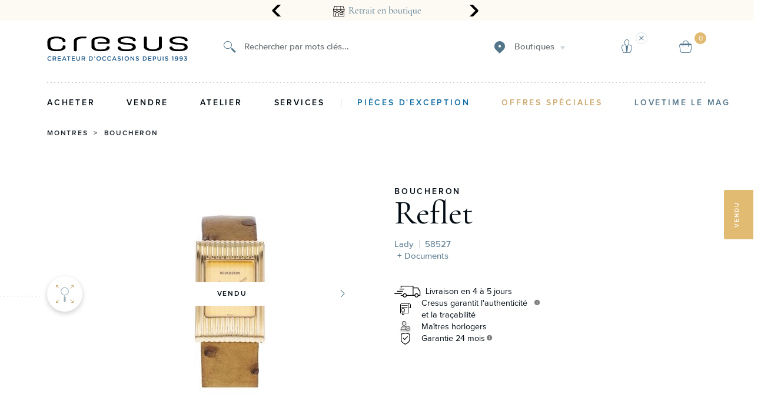

--- FILE ---
content_type: image/svg+xml
request_url: https://www.cresus.fr/assets/icons/watch-50.svg
body_size: 910
content:
<svg xmlns="http://www.w3.org/2000/svg" id="Groupe_2162" width="50" height="50" viewBox="0 0 50 50">
    <defs>
        <style>
            .cls-2,.cls-4,.cls-6,.cls-9{fill:none}.cls-2,.cls-4{stroke:#caa66c}.cls-2,.cls-6{stroke-miterlimit:10}.cls-4{stroke-linecap:square}.cls-6{stroke:#53768b}.cls-7{fill:#53768b}.cls-8{stroke:none}
        </style>
    </defs>
    <g id="Groupe_2037" transform="translate(3.472 6.125)">
        <g id="Groupe_2160" transform="translate(0 6.62)">
            <path id="Tracé_2041" d="M292.3 1132.78l-5.368 5.368-2.971-2.971" class="cls-2" transform="translate(-265.19 -1125.369)"/>
            <path id="Tracé_2044" d="M0 0l3.464 3.464L0 6.927" class="cls-2" transform="rotate(-45 21.801 -44.271)"/>
            <path id="Tracé_2178" fill="none" stroke="#caa66c" d="M1 8.828L9.972 0" transform="translate(32.333 2.733)"/>
            <path id="Tracé_2179" d="M4 5.556L9.556 0" class="cls-4" transform="translate(-4 7.394)"/>
            <path id="Tracé_2177" d="M-4-4L.167.167" class="cls-4" transform="translate(9.556 11.394)"/>
        </g>
        <g id="Groupe_2159" opacity="0.6" transform="translate(12.706)">
            <circle id="Ellipse_154" cx="9.029" cy="9.029" r="9.029" class="cls-6" transform="translate(0 9.582)"/>
            <path id="Tracé_2042" d="M285.619 1126.659a9.016 9.016 0 0 1 7.692 4.317h.475l-3.534-5.779a1.569 1.569 0 0 0-1.312-.748v1.68h-6.64v-1.68a1.569 1.569 0 0 0-1.312.748l-3.534 5.779h.475a9.016 9.016 0 0 1 7.69-4.317z" class="cls-7" transform="translate(-276.59 -1117.077)"/>
            <path id="Tracé_2043" d="M285.619 1148.719a9.013 9.013 0 0 1-7.7-4.333h-.466l3.534 5.779a1.571 1.571 0 0 0 1.312.747v-1.679h6.64v1.679a1.571 1.571 0 0 0 1.312-.747l3.534-5.779h-.466a9.013 9.013 0 0 1-7.7 4.333z" class="cls-7" transform="translate(-276.59 -1121.079)"/>
            <g id="Rectangle_769" class="cls-6">
                <path d="M0 0H5.926V8.547H0z" class="cls-8" transform="translate(6.066)"/>
                <path d="M-0.5 -0.5H6.426V9.047H-0.5z" class="cls-9" transform="translate(6.066)"/>
            </g>
            <g id="Rectangle_770" class="cls-6">
                <path d="M0 0H5.926V8.547H0z" class="cls-8" transform="translate(6.066 28.674)"/>
                <path d="M-0.5 -0.5H6.426V9.047H-0.5z" class="cls-9" transform="translate(6.066 28.674)"/>
            </g>
        </g>
    </g>
</svg>


--- FILE ---
content_type: application/javascript; charset=UTF-8
request_url: https://www.cresus.fr/dist/vsf-product.b92407e8e055282b05fd.js
body_size: 36115
content:
(window.webpackJsonp=window.webpackJsonp||[]).push([[33],{1741:function(t,e,r){"use strict";var i=r(307),n=r(85);e.a=function(t,e){var r=-1,o=Object(n.a)(t)?Array(t.length):[];return Object(i.a)(t,(function(t,i,n){o[++r]=e(t,i,n)})),o}},1742:function(t,e,r){t.exports=r.p+"alma-logo-payment.svg?b90363e2db32863cbb922db3154dab7f"},1743:function(t,e,r){"use strict";r.d(e,"a",(function(){return l}));var i=r(7),n=r(5),o=r(14),a=function(){return(a=Object.assign||function(t){for(var e,r=1,i=arguments.length;r<i;r++)for(var n in e=arguments[r])Object.prototype.hasOwnProperty.call(e,n)&&(t[n]=e[n]);return t}).apply(this,arguments)},s=function(t,e){var r="function"==typeof Symbol&&t[Symbol.iterator];if(!r)return t;var i,n,o=r.call(t),a=[];try{for(;(void 0===e||e-- >0)&&!(i=o.next()).done;)a.push(i.value)}catch(t){n={error:t}}finally{try{i&&!i.done&&(r=o.return)&&r.call(o)}finally{if(n)throw n.error}}return a},c=function(){for(var t=[],e=0;e<arguments.length;e++)t=t.concat(s(arguments[e]));return t},l={computed:a(a({},Object(o.c)({getBreadcrumbsRoutes:"breadcrumbs/getBreadcrumbsRoutes",getBreadcrumbsCurrent:"breadcrumbs/getBreadcrumbsCurrent"})),{paths:function(){var t=this.routes?this.routes:this.getBreadcrumbsRoutes;return this.withHomepage?c([{name:n.a.t("Homepage"),route_link:Object(i.e)("/",Object(i.b)().storeCode)}],t):t},current:function(){return this.activeRoute||this.getBreadcrumbsCurrent}}),props:{routes:{type:Array,required:!1,default:null},withHomepage:{type:Boolean,default:!1},activeRoute:{type:String,default:""}}}},1744:function(t,e,r){"use strict";var i=r(210),n=r(119),o=r(1741),a=r(33);e.a=function(t,e){return(Object(a.a)(t)?i.a:o.a)(t,Object(n.a)(e,3))}},1749:function(t,e,r){var i=r(1819);"string"==typeof i&&(i=[[t.i,i,""]]),i.locals&&(t.exports=i.locals);(0,r(55).default)("db0d33fc",i,!0,{})},1753:function(t,e,r){"use strict";var i=r(308),n=0,o={name:"ProductListing",components:{ProductTile:i.a},props:{products:{type:null,required:!0},columns:{type:[Number,String],required:!0}},methods:{wide:function(t,e,r){var i=("1"===t||"1"===e)&&(r>0&&(r-1-n)%2==0)||r===this.products.length-1&&(r-n)%2!=0;return i&&(n=r),i?"col-xs-12":"col-xs-6"}}},a=r(2),s=Object(a.a)(o,(function(){var t=this,e=t.$createElement,r=t._self._c||e;return r("div",{staticClass:"product-listing row m0 center-xs start-md"},t._l(t.products,(function(e,i){return r("div",{key:e.id,staticClass:"col-sm-6 flex",class:["col-md-"+12/t.columns%10,t.wide(e.sale,e.new,i)]},[r("product-tile",{attrs:{product:e}})],1)})),0)}),[],!1,null,null,null);e.a=s.exports},1759:function(t,e,r){"use strict";var i=r(69),n={name:"SellAlertBlockItem",components:{Picture:r(23).default,Button:i.a},props:{icon:{type:String,required:!1,default:null},title:{type:String,required:!1,default:null},description:{type:String,required:!1,default:null},link:{type:String,required:!1,default:null},buttonText:{type:String,required:!1,default:null},type:{type:String,required:!1,default:null}},computed:{itemClass:function(){return["sell-alert-block__item",this.type].join(" ")}},methods:{onClick:function(){this.$router.push(this.link)}}},o=r(2),a=Object(o.a)(n,(function(){var t=this,e=t.$createElement,r=t._self._c||e;return r("div",{class:[t.itemClass]},[r("div",{staticClass:"sell-alert-block__item__icon-wrapper"},[r("Picture",{attrs:{path:t.icon,"no-api":!0}})],1),t._v(" "),r("div",{staticClass:"sell-alert-block__item__content-wrapper"},[r("p",{staticClass:"sell-alert-block__item__content-wrapper__title"},[t._v("\n      "+t._s(t.title)+"\n    ")]),t._v(" "),r("p",{staticClass:"sell-alert-block__item__content-wrapper__description"},[t._v("\n      "+t._s(t.description)+"\n    ")]),t._v(" "),r("Button",{staticClass:"sell-alert-block__item__button",attrs:{size:"sm",color:"gold","href-link":t.link},on:{click:t.onClick}},[t._v("\n      "+t._s(t.buttonText)+"\n    ")])],1)])}),[],!1,null,null,null).exports,s=r(14);function c(t,e){var r=Object.keys(t);if(Object.getOwnPropertySymbols){var i=Object.getOwnPropertySymbols(t);e&&(i=i.filter((function(e){return Object.getOwnPropertyDescriptor(t,e).enumerable}))),r.push.apply(r,i)}return r}function l(t){for(var e=1;e<arguments.length;e++){var r=null!=arguments[e]?arguments[e]:{};e%2?c(Object(r),!0).forEach((function(e){u(t,e,r[e])})):Object.getOwnPropertyDescriptors?Object.defineProperties(t,Object.getOwnPropertyDescriptors(r)):c(Object(r)).forEach((function(e){Object.defineProperty(t,e,Object.getOwnPropertyDescriptor(r,e))}))}return t}function u(t,e,r){return e in t?Object.defineProperty(t,e,{value:r,enumerable:!0,configurable:!0,writable:!0}):t[e]=r,t}var d={name:"SellAlertBlock",components:{SellAlertBlockItem:a},computed:l(l({},Object(s.c)({getCurrentCategory:"category-next/getCurrentCategory"})),{},{showAlertFormBlock:function(){return!!this.getCurrentCategory&&(void 0!==this.getCurrentCategory.show_alert_form_block&&Boolean(this.getCurrentCategory.show_alert_form_block))},showSaleFormBlock:function(){return!!this.getCurrentCategory&&(void 0!==this.getCurrentCategory.show_sale_form_block&&Boolean(this.getCurrentCategory.show_sale_form_block))}})},p=Object(o.a)(d,(function(){var t=this,e=t.$createElement,r=t._self._c||e;return t.showAlertFormBlock||t.showSaleFormBlock?r("div",{staticClass:"sell-alert-block"},[t.showAlertFormBlock?r("SellAlertBlockItem",{key:"alert",attrs:{type:"alert",icon:"/assets/icons/bell.svg",link:"/rechercher","button-text":t.$t("Create an alert"),description:t.$t("Receive an alert as soon as we find it."),title:t.$t("Are you looking for a specific watch ?")}}):t._e(),t._v(" "),t.showSaleFormBlock?r("SellAlertBlockItem",{key:"sell",attrs:{type:"sell",icon:"/assets/icons/watch.svg",link:"/vendre","button-text":t.$t("Sell my watch"),description:t.$t("We estimate the value of your watch."),title:t.$t("Do you want to sell your watch ?")}}):t._e()],1):t._e()}),[],!1,null,null,null);e.a=p.exports},1760:function(t,e,r){"use strict";r.d(e,"a",(function(){return i})),r.d(e,"b",(function(){return n}));var i=function(t){var e={};return t&&t.configurable_options&&t.configurable_options.forEach((function(t){var r=t.attribute_code,i=t.values.map((function(t){return{id:t.value_index,label:t.label,type:r}}));e[r]=i})),e},n=function(t,e){if(!e)return null;var r={};return e&&t&&Object.keys(e).map((function(t){var i=e[t];r[t]={id:i.id,label:i.label,type:t}})),r}},1761:function(t,e,r){"use strict";r.d(e,"a",(function(){return o}));var i=r(21),n=r(0);function o(t,e){var r=new i.SearchQuery;return r=(r=r.applyFilter({key:t,value:{in:e}})).applyFilter({key:"visibility",value:{in:[2,3,4]}}).applyFilter({key:"status",value:{in:[1]}}),!1===n.products.listOutOfStockProducts&&(r=r.applyFilter({key:"stock.is_in_stock",value:{eq:!0}})),r}},1762:function(t,e,r){"use strict";r.d(e,"a",(function(){return n}));var i=r(4);function n(t,e){var r=i.a.getters["attribute/getAttributeValue"](t.attribute_code,e);return Array.isArray(r)?r.join(", "):r}},1770:function(t,e,r){"use strict";r(1818);var i=r(2),n=Object(i.a)({},(function(){var t=this.$createElement,e=this._self._c||t;return e("span",{staticClass:"tooltip relative"},[e("i",{staticClass:"material-icons icon cl-accent"},[this._v("info")]),this._v(" "),e("div",{staticClass:"text absolute p25 h5 bg-cl-th-accent cl-white"},[this._t("default")],2)])}),[],!1,null,"220d865c",null);e.a=n.exports},1805:function(t,e,r){"use strict";r.d(e,"a",(function(){return o}));var i=r(30),n=r(1760),o={computed:{getAvailableFilters:function(){return Object(n.a)(this.product)},getSelectedFilters:function(){return Object(n.b)(this.product,this.configuration)}},methods:{isOptionAvailable:function(t){var e=Object.assign({},this.configuration);return e[t.type]=t,Object(i.isOptionAvailableAsync)(this.$store,{product:this.product,configuration:e})}}}},1806:function(t,e,r){var i=r(2009);"string"==typeof i&&(i=[[t.i,i,""]]),i.locals&&(t.exports=i.locals);(0,r(55).default)("4e7cad3e",i,!0,{})},1807:function(t,e,r){var i=r(2011);"string"==typeof i&&(i=[[t.i,i,""]]),i.locals&&(t.exports=i.locals);(0,r(55).default)("24df7de2",i,!0,{})},1808:function(t,e,r){var i=r(2013);"string"==typeof i&&(i=[[t.i,i,""]]),i.locals&&(t.exports=i.locals);(0,r(55).default)("d68d8af6",i,!0,{})},1809:function(t,e,r){var i=r(2015);"string"==typeof i&&(i=[[t.i,i,""]]),i.locals&&(t.exports=i.locals);(0,r(55).default)("4d61729d",i,!0,{})},1810:function(t,e,r){var i=r(2017);"string"==typeof i&&(i=[[t.i,i,""]]),i.locals&&(t.exports=i.locals);(0,r(55).default)("2c127342",i,!0,{})},1811:function(t,e,r){var i=r(2019);"string"==typeof i&&(i=[[t.i,i,""]]),i.locals&&(t.exports=i.locals);(0,r(55).default)("1b24ab6c",i,!0,{})},1812:function(t,e,r){var i=r(2021);"string"==typeof i&&(i=[[t.i,i,""]]),i.locals&&(t.exports=i.locals);(0,r(55).default)("82785aac",i,!0,{})},1813:function(t,e,r){var i=r(2023);"string"==typeof i&&(i=[[t.i,i,""]]),i.locals&&(t.exports=i.locals);(0,r(55).default)("07ea88e2",i,!0,{})},1814:function(t,e,r){var i=r(2025);"string"==typeof i&&(i=[[t.i,i,""]]),i.locals&&(t.exports=i.locals);(0,r(55).default)("438dc502",i,!0,{})},1815:function(t,e,r){var i=r(2031);"string"==typeof i&&(i=[[t.i,i,""]]),i.locals&&(t.exports=i.locals);(0,r(55).default)("31b23932",i,!0,{})},1816:function(t,e,r){var i=r(2033);"string"==typeof i&&(i=[[t.i,i,""]]),i.locals&&(t.exports=i.locals);(0,r(55).default)("345401cd",i,!0,{})},1817:function(t,e,r){"use strict";var i=r(0),n=r(7),o=function(t,e){var r="function"==typeof Symbol&&t[Symbol.iterator];if(!r)return t;var i,n,o=r.call(t),a=[];try{for(;(void 0===e||e-- >0)&&!(i=o.next()).done;)a.push(i.value)}catch(t){n={error:t}}finally{try{i&&!i.done&&(r=o.return)&&r.call(o)}finally{if(n)throw n.error}}return a},a=function(){for(var t=[],e=0;e<arguments.length;e++)t=t.concat(o(arguments[e]));return t};e.a={methods:{getMetaLink:function(t){var e=t.currentPath,r=t.storeUrlPath,o=void 0===r?null:r,s=t.isCategory,c=void 0!==s&&s,l=t.page,u=void 0===l?null:l,d=Object(n.b)(),p=i.storeViews.multistore?i.storeViews[""+d.storeCode].url:i.domain,f="";u>1&&(f="?page="+u);var h=[{rel:"canonical",href:i.protocol+"://"+p+"/"+e+f}],m=i.storeViews.mapStoreUrlsFor.map((function(t){var r=i.storeViews[""+t].url||i.domain,n=e;if(c){var a=i.storeViews[""+t].storeId||1;n=o[a]}return{ref:"alternate",hreflang:t,href:i.protocol+"://"+r+"/"+n+f}}));return h=a(h,m)}}}},1818:function(t,e,r){"use strict";var i=r(1749);r.n(i).a},1819:function(t,e,r){(t.exports=r(54)(!1)).push([t.i,".tooltip[data-v-220d865c]{cursor:default}.tooltip:hover .text[data-v-220d865c]{display:block}.icon[data-v-220d865c]{vertical-align:bottom}.text[data-v-220d865c]{display:none;left:50%;-webkit-transform:translateX(-50%);-ms-transform:translateX(-50%);transform:translateX(-50%);bottom:35px;-webkit-box-sizing:border-box;box-sizing:border-box;width:200px;text-align:center}.text[data-v-220d865c]:before{content:'';display:block;width:0;height:0;position:absolute;border:10px solid transparent;border-top:10px solid #4f4f4f;left:50%;-webkit-transform:translateX(-50%);-ms-transform:translateX(-50%);transform:translateX(-50%);bottom:-20px}\n",""])},1863:function(t,e,r){"use strict";var i=[function(){var t=this.$createElement,e=this._self._c||t;return e("div",{staticClass:"alma-plans__info-header--logo"},[e("img",{attrs:{src:r(1742),alt:"Alma Logo"}})])}],n=r(14),o=[function(){var t=this.$createElement,e=this._self._c||t;return e("div",{staticClass:"alma-popup__logo"},[e("img",{attrs:{src:r(1742),alt:"Alma Logo"}})])},function(){var t=this.$createElement,e=this._self._c||t;return e("div",{staticClass:"alma-popup__logo alma-popup__logo--standalone"},[e("img",{attrs:{src:r(1742),alt:"Alma Logo"}})])}],a=r(427);function s(t){if("undefined"==typeof Symbol||null==t[Symbol.iterator]){if(Array.isArray(t)||(t=function(t,e){if(!t)return;if("string"==typeof t)return c(t,e);var r=Object.prototype.toString.call(t).slice(8,-1);"Object"===r&&t.constructor&&(r=t.constructor.name);if("Map"===r||"Set"===r)return Array.from(r);if("Arguments"===r||/^(?:Ui|I)nt(?:8|16|32)(?:Clamped)?Array$/.test(r))return c(t,e)}(t))){var e=0,r=function(){};return{s:r,n:function(){return e>=t.length?{done:!0}:{done:!1,value:t[e++]}},e:function(t){throw t},f:r}}throw new TypeError("Invalid attempt to iterate non-iterable instance.\nIn order to be iterable, non-array objects must have a [Symbol.iterator]() method.")}var i,n,o=!0,a=!1;return{s:function(){i=t[Symbol.iterator]()},n:function(){var t=i.next();return o=t.done,t},e:function(t){a=!0,n=t},f:function(){try{o||null==i.return||i.return()}finally{if(a)throw n}}}}function c(t,e){(null==e||e>t.length)&&(e=t.length);for(var r=0,i=new Array(e);r<e;r++)i[r]=t[r];return i}var l={name:"AlmaFeePlansPopup",emits:["closePopup"],props:{almaPlan:{type:Array,default:null},initPlanKey:{type:String,default:null}},computed:{getPlanNotice:function(){var t=this,e=this.almaPlan.find((function(e){return e.key===t.selectedPlanKey}));return void 0===e||null==e?null:Object(a.d)(e,(function(e,r){return t.$t(e,r)}))}},data:function(){return{selectedPlanKey:this.initPlanKey?this.initPlanKey:""}},mounted:function(){document.querySelector("body").classList.add("alma-popup__modalopen"),this.initPlanKey||(this.selectedPlanKey=this.almaPlan[0].key)},methods:{formatPrice:a.b,convertDateFormat:a.a,disablePopup:function(){document.querySelector("body").classList.remove("alma-popup__modalopen")},getTotalAmount:function(t){var e,r=0,i=s(t.plan);try{for(i.s();!(e=i.n()).done;){r+=e.value.amount}}catch(t){i.e(t)}finally{i.f()}return r},getTotalFee:function(t){var e,r=0,i=s(t.plan);try{for(i.s();!(e=i.n()).done;){r+=e.value.fee}}catch(t){i.e(t)}finally{i.f()}return r}}},u=r(2);function d(t){if("undefined"==typeof Symbol||null==t[Symbol.iterator]){if(Array.isArray(t)||(t=function(t,e){if(!t)return;if("string"==typeof t)return p(t,e);var r=Object.prototype.toString.call(t).slice(8,-1);"Object"===r&&t.constructor&&(r=t.constructor.name);if("Map"===r||"Set"===r)return Array.from(r);if("Arguments"===r||/^(?:Ui|I)nt(?:8|16|32)(?:Clamped)?Array$/.test(r))return p(t,e)}(t))){var e=0,r=function(){};return{s:r,n:function(){return e>=t.length?{done:!0}:{done:!1,value:t[e++]}},e:function(t){throw t},f:r}}throw new TypeError("Invalid attempt to iterate non-iterable instance.\nIn order to be iterable, non-array objects must have a [Symbol.iterator]() method.")}var i,n,o=!0,a=!1;return{s:function(){i=t[Symbol.iterator]()},n:function(){var t=i.next();return o=t.done,t},e:function(t){a=!0,n=t},f:function(){try{o||null==i.return||i.return()}finally{if(a)throw n}}}}function p(t,e){(null==e||e>t.length)&&(e=t.length);for(var r=0,i=new Array(e);r<e;r++)i[r]=t[r];return i}function f(t,e){var r=Object.keys(t);if(Object.getOwnPropertySymbols){var i=Object.getOwnPropertySymbols(t);e&&(i=i.filter((function(e){return Object.getOwnPropertyDescriptor(t,e).enumerable}))),r.push.apply(r,i)}return r}function h(t){for(var e=1;e<arguments.length;e++){var r=null!=arguments[e]?arguments[e]:{};e%2?f(Object(r),!0).forEach((function(e){m(t,e,r[e])})):Object.getOwnPropertyDescriptors?Object.defineProperties(t,Object.getOwnPropertyDescriptors(r)):f(Object(r)).forEach((function(e){Object.defineProperty(t,e,Object.getOwnPropertyDescriptor(r,e))}))}return t}function m(t,e,r){return e in t?Object.defineProperty(t,e,{value:r,enumerable:!0,configurable:!0,writable:!0}):t[e]=r,t}var v={name:"AlmaFeePlansInfo",components:{AlmaFeePlansPopup:Object(u.a)(l,(function(){var t=this,e=t.$createElement,r=t._self._c||e;return r("div",{staticClass:"alma-popup__container",on:{click:function(e){e.stopPropagation(),t.$emit("closePopup"),t.disablePopup()}}},[r("div",{staticClass:"alma-popup__pane",on:{click:function(e){if(!e.type.indexOf("key")&&t._k(e.keyCode,"s",void 0,e.key,void 0))return null;e.stopPropagation()}}},[r("div",{staticClass:"alma-popup__closebtn",on:{click:function(e){e.stopPropagation(),t.$emit("closePopup"),t.disablePopup()}}},[t._v("\n      ✕\n    ")]),t._v(" "),r("div",{staticClass:"alma-popup__left"},[r("div",[r("div",{staticClass:"alma-popup__heading"},[r("p",[t._v(t._s(t.$t("Pay in installments or later by credit card with Alma.")))])]),t._v(" "),r("div",{staticClass:"alma-popup__steps"},[r("div",{staticClass:"alma-popup__step"},[r("div",{staticClass:"alma-popup__stepnumber alma-popup__stepnumber--red"},[t._v("\n              1\n            ")]),t._v(" "),r("div",{staticClass:"alma-popup__stepdesc"},[t._v("\n              "+t._s(t.$t("Choose Alma at checkout."))+"\n            ")])]),t._v(" "),r("div",{staticClass:"alma-popup__step"},[r("div",{staticClass:"alma-popup__stepnumber alma-popup__stepnumber--blue"},[t._v("\n              2\n            ")]),t._v(" "),r("div",{staticClass:"alma-popup__stepdesc"},[t._v("\n              "+t._s(t.$t("Fill in the requested information."))+"\n            ")])]),t._v(" "),r("div",{staticClass:"alma-popup__step"},[r("div",{staticClass:"alma-popup__stepnumber alma-popup__stepnumber--yellow"},[t._v("\n              3\n            ")]),t._v(" "),r("div",{staticClass:"alma-popup__stepdesc"},[t._v("\n              "+t._s(t.$t("The validation of your payment is instantaneous!"))+"\n            ")])])])]),t._v(" "),t._m(0)]),t._v(" "),t._m(1),t._v(" "),r("div",{staticClass:"alma-popup__right"},[r("div",{staticClass:"alma-popup__navigation"},t._l(t.almaPlan,(function(e){return t.almaPlan?r("div",{key:e.key+"__navitem",staticClass:"alma-popup__navitem",class:{"alma-popup__navitem--selected":t.selectedPlanKey===e.key},on:{click:function(r){t.selectedPlanKey=e.key}}},[t._v("\n          "+t._s(e.plan.length)+"x\n        ")]):t._e()})),0),t._v(" "),t._l(t.almaPlan,(function(e){return t.almaPlan&&t.selectedPlanKey===e.key?r("div",{key:e.key+"__payments",staticClass:"alma-popup__payments"},[t._l(e.plan,(function(e,i){return r("div",{key:e.key+"__payment",staticClass:"alma-popup__payment",class:{"alma-popup__payment--today":0===i}},[r("div",{staticClass:"alma-popup__paymentleft"},[r("div",{staticClass:"alma-popup__paymentdot"}),t._v(" "),r("div",{staticClass:"alma-popup__paymentdate"},[t._v("\n              "+t._s(t.convertDateFormat(e.date))+"\n            ")])]),t._v(" "),r("div",{staticClass:"alma-popup__paymentright"},[r("div",{staticClass:"alma-popup__paymentamount"},[t._v("\n              "+t._s(t.formatPrice(e.amount))+"\n            ")])])])})),t._v(" "),t.getPlanNotice?r("div",{staticClass:"alma-popup__engagement-warning"},[r("div",[t._v(t._s(t.$t("Credit is a commitment and must be repaid.")))]),t._v(" "),r("div",[t._v(t._s(t.$t("Check your repayment capacity before committing yourself.")))])]):t._e()],2):t._e()})),t._v(" "),t._l(t.almaPlan,(function(e){return t.selectedPlanKey===e.key?r("div",{key:e.key+"__total",staticClass:"alma-popup__total"},[r("div",[r("span",[t._v("Total")]),t._v(" "),r("div",{staticClass:"alma-popup__totalamount"},[t._v("\n            "+t._s(t.formatPrice(e.total_paid||t.getTotalAmount(e)))+"\n          ")])]),t._v(" "),r("div",[r("span",[t._v(t._s(t.$t("Fee")))]),t._v(" "),r("div",{staticClass:"alma-popup__totalfee"},[t._v("\n            "+t._s(t.formatPrice(e.cost||t.getTotalFee(e)))+"\n            "),e.annual_interest_rate?[t._v("\n              (TAEG "+t._s(e.annual_interest_rate)+" %)\n            ")]:t._e()],2)]),t._v(" "),r("div",{staticClass:"alma-popup__totalnotice"},[t.getPlanNotice?r("div",[t._v(t._s(t.getPlanNotice))]):t._e()])]):t._e()}))],2)])])}),o,!1,null,null,null).exports},props:{isProductMode:{type:Boolean,default:!1},product:{type:Object,default:function(){return{}}}},data:function(){return{selectedPlanKey:"",isPopupShown:!1,autoIntervalId:void 0}},created:function(){this.isProductMode?this.fetchCurrentProductAlmaPlan():this.fetchCurrentCartAlmaPlan(),this.startAutoTransition()},beforeDestroy:function(){this.autoIntervalId&&(clearInterval(this.autoIntervalId),clearTimeout(this.autoIntervalId))},computed:h(h(h({},Object(n.e)("adexos-alma",["currentCartAlmaPlan","currentProductAlmaPlan"])),Object(n.c)("cart",{cartTotals:"getTotals"})),{},{almaPlans:function(){return this.isProductMode?this.currentProductAlmaPlan:this.currentCartAlmaPlan},areTherePlans:function(){return!!Array.isArray(this.almaPlans)&&this.almaPlans.length>0}}),watch:{almaPlans:function(t,e){Array.isArray(t)&&t.length>0?this.selectedPlanKey=t[0].key:Array.isArray(e)&&e.length>0&&(this.selectedPlanKey=e[0].key)},cartTotals:function(t,e){this.isProductMode||this.fetchCurrentCartAlmaPlan()},product:function(t,e){this.fetchCurrentProductAlmaPlan()}},methods:h(h({},Object(n.b)("adexos-alma",["fetchCurrentProductAlmaPlan","fetchCurrentCartAlmaPlan"])),{},{getPaymentPhrase:function(t){var e,r=[],i=d(t.plan);try{var n=function(){var t=e.value,i=r.find((function(e){return e.amount===t.amount}));if(i)return i.time++,"continue";r.push({amount:t.amount,time:1})};for(i.s();!(e=i.n()).done;)n()}catch(t){i.e(t)}finally{i.f()}for(var o="",s=0,c=0,l=r;c<l.length;c++){var u=l[c];s>0&&(o+=" "+this.$t("then")+" "),o+=u.time<=1?Object(a.b)(u.amount):"".concat(u.time," x ").concat(Object(a.b)(u.amount)),s++}var p=this.getTotalFee(t);return o+=0!==p?" (".concat(this.$t("Fee")," ").concat(Object(a.b)(p),")"):" ".concat(this.$t("no fee."))},getTotalFee:function(t){return void 0===t.cost?0:t.cost},startAutoTransition:function(){var t=this,e=function(){if(t.selectedPlanKey&&(Array.isArray(t.almaPlans)||!(t.almaPlans.length>0))){var e=t.almaPlans.indexOf(t.almaPlans.find((function(e){return e.key===t.selectedPlanKey})));e<0||(e!==t.almaPlans.length-1?t.selectedPlanKey=t.almaPlans[e+1].key:t.selectedPlanKey=t.almaPlans[0].key)}};this.autoIntervalId=setTimeout((function(){e(),t.autoIntervalId=setInterval((function(){e()}),5e3)}),5e3)}})},g=Object(u.a)(v,(function(){var t=this,e=t.$createElement,r=t._self._c||e;return t.areTherePlans?r("div",{staticClass:"alma-plans__info",class:{"alma-plans__info--checkout":!t.isProductMode,"alma-plans__info--product":t.isProductMode},on:{click:function(e){t.isPopupShown=!0}}},[r("div",{staticClass:"alma-plans__info-header"},[t._v("\n    "+t._s(t.$t("Pay at your own pace"))+"\n  ")]),t._v(" "),r("div",{staticClass:"alma-plans__info-header"},[t._m(0),t._v(" "),r("div",{staticClass:"alma-plans__info-header--menu"},t._l(t.almaPlans,(function(e){return t.almaPlans?r("div",{key:e.key,staticClass:"alma-plans__info-header--menu--item",class:{selected:e.key===t.selectedPlanKey},on:{mouseenter:function(r){t.selectedPlanKey=e.key}}},[t._v("\n        "+t._s(e.plan.length)+"x\n      ")]):t._e()})),0)]),t._v(" "),r("div",{staticClass:"alma-plans__info-content"},t._l(t.almaPlans,(function(e){return t.almaPlans&&t.selectedPlanKey===e.key?r("div",{key:e.key},[r("p",{staticClass:"alma-plans__paymentphrase"},[t._v("\n        "+t._s(t.getPaymentPhrase(e))+"\n      ")])]):t._e()})),0),t._v(" "),t.isPopupShown?r("AlmaFeePlansPopup",{attrs:{"alma-plan":t.almaPlans,"init-plan-key":t.selectedPlanKey},on:{closePopup:function(e){t.isPopupShown=!1}}}):t._e()],1):t._e()}),i,!1,null,null,null);e.a=g.exports},1867:function(t,e,r){"use strict";var i=r(14),n=r(146),o=r(41),a=(r(83),r(0)),s=r(35),c=r(7),l=r(1743),u=r(617),d=r(1762),p=r(154);function f(t,e,r,i,n,o,a){try{var s=t[o](a),c=s.value}catch(t){return void r(t)}s.done?e(c):Promise.resolve(c).then(i,n)}function h(t){return function(t){if(Array.isArray(t))return m(t)}(t)||function(t){if("undefined"!=typeof Symbol&&Symbol.iterator in Object(t))return Array.from(t)}(t)||function(t,e){if(!t)return;if("string"==typeof t)return m(t,e);var r=Object.prototype.toString.call(t).slice(8,-1);"Object"===r&&t.constructor&&(r=t.constructor.name);if("Map"===r||"Set"===r)return Array.from(r);if("Arguments"===r||/^(?:Ui|I)nt(?:8|16|32)(?:Clamped)?Array$/.test(r))return m(t,e)}(t)||function(){throw new TypeError("Invalid attempt to spread non-iterable instance.\nIn order to be iterable, non-array objects must have a [Symbol.iterator]() method.")}()}function m(t,e){(null==e||e>t.length)&&(e=t.length);for(var r=0,i=new Array(e);r<e;r++)i[r]=t[r];return i}function v(t,e){var r=Object.keys(t);if(Object.getOwnPropertySymbols){var i=Object.getOwnPropertySymbols(t);e&&(i=i.filter((function(e){return Object.getOwnPropertyDescriptor(t,e).enumerable}))),r.push.apply(r,i)}return r}function g(t){for(var e=1;e<arguments.length;e++){var r=null!=arguments[e]?arguments[e]:{};e%2?v(Object(r),!0).forEach((function(e){b(t,e,r[e])})):Object.getOwnPropertyDescriptors?Object.defineProperties(t,Object.getOwnPropertyDescriptors(r)):v(Object(r)).forEach((function(e){Object.defineProperty(t,e,Object.getOwnPropertyDescriptor(r,e))}))}return t}function b(t,e,r){return e in t?Object.defineProperty(t,e,{value:r,enumerable:!0,configurable:!0,writable:!0}):t[e]=r,t}var _={name:"Breadcrumbs",mixins:[l.a,u.a,p.a],components:{simplebar:o.a},props:{isProduct:{type:Boolean,default:!1},products:{type:Array,required:!1,default:function(){return[]}},divider:{type:String,required:!1,default:">"}},data:function(){return{productAttributes:["brand","model","attrKey"]}},computed:g(g({},Object(i.c)({getJsonLd:"jsonld/getJsonLd",getAttributeValue:"attribute/getAttributeValue",getCurrentProduct:"product/getCurrentProduct",getAttributeListByCode:"attribute/getAttributeListByCode"})),{},{breadCrumbListJson:function(){return{"@type":"BreadcrumbList",itemListElement:[].concat(h(this.paths),[{name:this.current}]).map(this.getBreadCrumbItemListElement)}},offerCatalogJson:function(){return{"@type":"OfferCatalog",itemListElement:this.categories.map(this.getOfferCatalogItem)}},aggregateOfferJson:function(){var t=this.products.map(this.getAggregateOfferItem),e=t.map((function(t){return t.price}));return{"@type":"AggregateOffer",highPrice:Math.max.apply(Math,h(e)),lowPrice:Math.min.apply(Math,h(e)),offerCount:t.length,offers:t}},productJson:function(){var t=this.getCurrentProduct;return{"@type":"Product",sku:t.sku,mpn:t.mpn,name:t.name,brand:this.brand,description:this.productJsonDescription,image:Object(s.c)({path:t.image,type:"image"}),offers:{"@type":"Offer",url:a.domain+"/"+t.url_path,priceCurrency:Object(c.b)().i18n.currencyCode,price:t.price,priceValidUntil:n().add(1,"year").format("YYYY-MM-DD"),availability:"https://schema.org/".concat(t.stock&&t.stock.is_in_stock?"InStock":"OutOfStock")}}},offerJson:function(){return{"@type":"Offer",priceCurrency:Object(c.b)().i18n.currencyCode,price:this.getCurrentProduct.price}},jsonLd:function(){return this.isProduct?{"@context":"http://schema.org","@graph":[this.breadCrumbListJson,this.crumbsJson,this.productJson,this.offerJson]}:{"@context":"https://schema.org","@graph":[this.breadCrumbListJson,this.offerCatalogJson,this.aggregateOfferJson]}},attributes:function(){var t=this;return a.entities.product.displayedAttributes.map((function(e){return t.getAttributeListByCode[e]})).filter((function(e){return e&&e.is_visible_on_front&&t.getAttributeValue(e.attribute_code,t.product)}))},brandLabel:function(){return this.getAttributeListByCode[this.attrKey.brand].frontend_label},modelLabel:function(){return this.getAttributeListByCode[this.attrKey.model].frontend_label},productJsonDescription:function(){var t=this,e=[];return e.push("".concat(this.brandLabel," ").concat(this.brand)),e.push("".concat(this.modelLabel," ").concat(this.model)),this.attributes.forEach((function(r){e.push("".concat(r.frontend_label," ").concat(t.getProductAttributeValue(r,t.product)))})),e.join(" ")},product:function(){return this.getCurrentProduct}}),serverPrefetch:function(t){var e,r=this;return(e=regeneratorRuntime.mark((function e(){return regeneratorRuntime.wrap((function(e){for(;;)switch(e.prev=e.next){case 0:if(t.store,r.isProduct){e.next=4;break}return e.next=4,r.fetch();case 4:r.setJsonLd({jsonLd:r.jsonLd});case 5:case"end":return e.stop()}}),e)})),function(){var t=this,r=arguments;return new Promise((function(i,n){var o=e.apply(t,r);function a(t){f(o,i,n,a,s,"next",t)}function s(t){f(o,i,n,a,s,"throw",t)}a(void 0)}))})()},methods:g(g({},Object(i.b)({setJsonLd:"jsonld/setJsonLd"})),{},{getItemComponent:function(t){return t&&t.route_link?"router-link":"p"},getBreadCrumbItemListElement:function(t,e){var r={"@type":"ListItem",position:e+1,name:t.name};return t.route_link&&(r.item="".concat(a.domain).concat(t.route_link)),r},getOfferCatalogItem:function(t){var e=[].concat(h(this.getBreadcrumbsRoutes.slice(1)),[{name:this.getBreadcrumbsCurrent}]).map((function(t){return t.name})).join(" ");return g(g({},this.getBaseItem(t)),{},{"@type":"Thing",name:e})},getAggregateOfferItem:function(t){return g(g({},this.getBaseItem(t)),{},{"@type":"Offer",availability:"http://schema.org/InStock",name:t.name,price:t.price})},getBaseItem:function(t){var e={url:"".concat(a.domain,"/").concat(t.url_path)};return e=this.getImage(e,t.image)},getImage:function(t,e){return e?g(g({},t),{},{image:{"@type":"ImageObject",contentUrl:Object(s.c)(e)}}):t},getProductAttributeValue:d.a})},y=r(2),O=Object(y.a)(_,(function(){var t=this,e=t.$createElement,r=t._self._c||e;return r("simplebar",{staticClass:"simplebar breadcrumbs-simplebar",attrs:{"data-simplebar-auto-hide":"false"}},[r("div",{staticClass:"breadcrumbs"},[r("script",{attrs:{type:"application/ld+json"},domProps:{innerHTML:t._s(JSON.stringify(t.getJsonLd))}}),t._v(" "),t._l(t.paths,(function(e,i){return r("div",{key:""+i+e.route_link,staticClass:"breadcrumbs__item"},[r(t.getItemComponent(e),{tag:"component",attrs:{to:e.route_link}},[t._v("\n        "+t._s(t._f("htmlDecode")(e.name))+"\n      ")]),t._v(" "),r("span",{staticClass:"breadcrumbs__divider"},[t._v("  "+t._s(t.divider)+"  ")])],1)})),t._v(" "),t.isProduct?t._e():r("div",{staticClass:"breadcrumbs__item"},[r("p",{staticClass:"breadcrumbs__current"},[t._v("\n        "+t._s(t._f("htmlDecode")(t.current))+"\n        "),r("span",{staticClass:"breadcrumbs__divider"},[t._v("  "+t._s(t.divider)+"  •")])])])],2)])}),[],!1,null,null,null);e.a=O.exports},1869:function(t,e,r){"use strict";var i=r(2),n=Object(i.a)({},(function(){var t=this.$createElement,e=this._self._c||t;return e("button",{staticClass:"btn-info"},[e("i",{staticClass:"icon-info"}),this._v(" "),e("p",{staticClass:"text sans-serif-md"},[this._v("\n    "+this._s(this.$t("Voir la côte"))+"\n  ")])])}),[],!1,null,null,null);e.a=n.exports},2007:function(t,e){t.exports={install(t,e){const r={bind:function(t){let e=t.style.display;window&&(navigator.onLine||(t.style.display="none"),window.addEventListener("offline",()=>{e=t.style.display,t.style.display="none"}),window.addEventListener("online",()=>{t.style.display=e}))}},i={bind:function(t){console.log("binded"),prevDisplay=t.style.display,window&&(navigator.onLine&&(t.style.display="none"),window.addEventListener("online",()=>{prevDisplay=t.style.display,t.style.display="none"}),window.addEventListener("offline",()=>{t.style.display=prevDisplay}))}},n={data:()=>({OfflineOnly:!1,OnlineOnly:!1}),mounted(){if(window){navigator.onLine?this.OnlineOnly=!0:this.OfflineOnly=!0;const t=()=>{this.$emit("online"),this.OnlineOnly=!0,this.OfflineOnly=!1},e=()=>{this.$emit("offline"),this.OfflineOnly=!0,this.OnlineOnly=!1};window.addEventListener("online",t),window.addEventListener("offline",e),this.$once("hook:beforeDestroy",()=>{window.removeEventListener("online",t),window.removeEventListener("offline",e)})}}};t.directive("online",r),t.directive("offline",i),t.mixin(n)}}},2008:function(t,e,r){"use strict";var i=r(1806);r.n(i).a},2009:function(t,e,r){(t.exports=r(54)(!1)).push([t.i,'.product-image[data-v-0a20a35b]{position:relative;overflow:hidden;width:100%;max-width:100%;height:0;mix-blend-mode:multiply}.product-image__placeholder[data-v-0a20a35b],.product-image__thumb[data-v-0a20a35b]{position:absolute;top:50%;left:50%;-webkit-transform:translate(-50%, -50%);-ms-transform:translate(-50%, -50%);transform:translate(-50%, -50%);cursor:url("/assets/search-plus.png"),auto}.product-image__placeholder[data-v-0a20a35b]{max-width:50%}.product-image--zoomed[data-v-0a20a35b]{cursor:url("/assets/search-minus.png"),auto}.product-image--height .product-image__thumb[data-v-0a20a35b]{height:100%}.product-image--width .product-image__thumb[data-v-0a20a35b]{width:100%}.zoomed-image[data-v-0a20a35b]{position:absolute;-webkit-transform-origin:top left;-ms-transform-origin:top left;transform-origin:top left;top:0}.invisible[data-v-0a20a35b]{visibility:hidden}\n',""])},2010:function(t,e,r){"use strict";var i=r(1807);r.n(i).a},2011:function(t,e,r){(t.exports=r(54)(!1)).push([t.i,".loader-container[data-v-691c8047]{z-index:1001;top:0;left:0;bottom:0;right:0;background-color:rgba(0,0,0,0.65)}.loader-inner-container[data-v-691c8047]{left:50%;top:50%;-webkit-transform:translateY(-50%) translateX(-50%);-ms-transform:translateY(-50%) translateX(-50%);transform:translateY(-50%) translateX(-50%)}.loader-message-container[data-v-691c8047]{background-color:rgba(77,186,135,0.75);border-radius:50px;letter-spacing:0.5px}.spinner[data-v-691c8047]{width:40px;height:40px;margin:0 auto}.double-bounce1[data-v-691c8047],.double-bounce2[data-v-691c8047]{height:100%;opacity:0.6;top:0;left:0;-webkit-animation:sk-bounce-data-v-691c8047 2s infinite ease-in-out;animation:sk-bounce-data-v-691c8047 2s infinite ease-in-out}.double-bounce2[data-v-691c8047]{-webkit-animation-delay:-1s;animation-delay:-1s}@-webkit-keyframes sk-bounce-data-v-691c8047{0%,100%{-webkit-transform:scale(0)}50%{-webkit-transform:scale(1)}}@keyframes sk-bounce-data-v-691c8047{0%,100%{transform:scale(0);-webkit-transform:scale(0)}50%{transform:scale(1);-webkit-transform:scale(1)}}\n",""])},2012:function(t,e,r){"use strict";var i=r(1808);r.n(i).a},2013:function(t,e,r){(t.exports=r(54)(!1)).push([t.i,".product-video[data-v-d8b799f0]{-ms-flex-align:center;align-items:center;-ms-flex-pack:center;justify-content:center}.product-video .gallery-video[data-v-d8b799f0]{top:0}.product-video .gallery-video>.material-icons[data-v-d8b799f0]{left:0;right:0;color:#fff;font-size:120px;top:calc( 50% - 60px);-webkit-transition:-webkit-transform ease 0.3s;transition:-webkit-transform ease 0.3s;-o-transition:transform ease 0.3s;transition:transform ease 0.3s;transition:transform ease 0.3s, -webkit-transform ease 0.3s}.product-video .gallery-video[data-v-d8b799f0]:hover{cursor:pointer}.product-video .gallery-video:hover>.material-icons[data-v-d8b799f0]{-webkit-transform:scale(1.1);-ms-transform:scale(1.1);transform:scale(1.1)}.product-video .iframe-wrapper[data-v-d8b799f0]{left:0}.product-video .iframe-wrapper .iframe-container[data-v-d8b799f0]{padding-top:56.25%}.product-video .iframe-wrapper .iframe-container iframe[data-v-d8b799f0]{top:0;left:0;border:none}\n",""])},2014:function(t,e,r){"use strict";var i=r(1809);r.n(i).a},2015:function(t,e,r){(t.exports=r(54)(!1)).push([t.i,".fade-enter-active[data-v-5720944d]{-webkit-transition:opacity 25s;-o-transition:opacity 25s;transition:opacity 25s}.fade-leave-active[data-v-5720944d]{-webkit-transition:opacity 25s;-o-transition:opacity 25s;transition:opacity 25s}.fade-enter[data-v-5720944d],.fade-leave-to[data-v-5720944d]{opacity:0}.fade-in-down-enter-active[data-v-5720944d],.fade-in-up-enter-active[data-v-5720944d]{-webkit-transition:all 25s cubic-bezier(0.4, 0, 0.2, 1);-o-transition:all 25s cubic-bezier(0.4, 0, 0.2, 1);transition:all 25s cubic-bezier(0.4, 0, 0.2, 1)}.fade-in-down-leave-active[data-v-5720944d],.fade-in-up-leave-active[data-v-5720944d]{-webkit-transition:all 25s cubic-bezier(0.4, 0, 1, 1);-o-transition:all 25s cubic-bezier(0.4, 0, 1, 1);transition:all 25s cubic-bezier(0.4, 0, 1, 1)}.fade-in-down-enter[data-v-5720944d],.fade-in-down-leave-to[data-v-5720944d],.fade-in-up-enter[data-v-5720944d],.fade-in-up-leave-to[data-v-5720944d]{opacity:0}.fade-in-down-enter[data-v-5720944d],.fade-in-down-leave-to[data-v-5720944d]{-webkit-transform:translateY(-100%);-ms-transform:translateY(-100%);transform:translateY(-100%)}.fade-in-up-enter[data-v-5720944d],.fade-in-up-leave-to[data-v-5720944d]{-webkit-transform:translateY(100%);-ms-transform:translateY(100%);transform:translateY(100%)}.media-zoom-carousel *[data-v-5720944d]{-webkit-box-sizing:border-box;box-sizing:border-box}.media-zoom-carousel__container[data-v-5720944d]{position:absolute;top:0;left:0;bottom:0;right:0;margin:auto;overflow:hidden;padding:20px;height:750px;max-height:100%;-ms-flex-pack:space-evenly;justify-content:space-evenly}@media (max-width: 767px){.media-zoom-carousel__container[data-v-5720944d]{top:50%;bottom:auto;height:auto;-webkit-transform:translate3d(0, -50%, 0);transform:translate3d(0, -50%, 0)}}.media-zoom-carousel__thumbs[data-v-5720944d]{list-style:none;padding-right:20px;width:100%;max-width:140px;height:100%;overflow:auto;-ms-overflow-style:none}.media-zoom-carousel__thumbs[data-v-5720944d]::-webkit-scrollbar{display:none}@media (max-width: 767px){.media-zoom-carousel__thumbs[data-v-5720944d]{display:none}}.media-zoom-carousel__thumb[data-v-5720944d]{margin-bottom:20px;max-width:100%;cursor:pointer}.media-zoom-carousel__thumb[data-v-5720944d]:last-of-type{margin-bottom:0}.media-zoom-carousel__thumb>*[data-v-5720944d]{opacity:.9;will-change:opacity;-webkit-transition:0.3s opacity cubic-bezier(0.4, 0, 0.2, 1);-o-transition:0.3s opacity cubic-bezier(0.4, 0, 0.2, 1);transition:0.3s opacity cubic-bezier(0.4, 0, 0.2, 1)}.media-zoom-carousel__thumb>*[data-v-5720944d]:hover{opacity:1}.media-zoom-carousel__gallery[data-v-5720944d]{max-width:600px;height:100%;-ms-flex:1 1;flex:1 1}@media (max-width: 767px){.media-zoom-carousel__gallery[data-v-5720944d]{height:auto}}.media-zoom-carousel__carousel[data-v-5720944d]{height:100%}.media-zoom-carousel__slide[data-v-5720944d]{height:100%;max-height:100%}.thumb-video[data-v-5720944d]{padding-bottom:calc(319% / (568 / 100))}.video-container[data-v-5720944d]{-ms-flex-align:center;align-items:center;-ms-flex-pack:center;justify-content:center}\n",""])},2016:function(t,e,r){"use strict";var i=r(1810);r.n(i).a},2017:function(t,e,r){(t.exports=r(54)(!1)).push([t.i,".media-zoom-carousel .VueCarousel-wrapper,.media-zoom-carousel .VueCarousel-inner,.media-zoom-carousel .VueCarousel-slide{height:100%}\n",""])},2018:function(t,e,r){"use strict";var i=r(1811);r.n(i).a},2019:function(t,e,r){(t.exports=r(54)(!1)).push([t.i,".media-zoom[data-v-6c59d48c]{position:fixed;top:0;left:0;right:0;bottom:0;z-index:5;background:#fff}.media-zoom__close[data-v-6c59d48c]{position:absolute;right:0;top:0;z-index:1}\n",""])},2020:function(t,e,r){"use strict";var i=r(1812);r.n(i).a},2021:function(t,e,r){(t.exports=r(54)(!1)).push([t.i,".fade-enter-active[data-v-407d04f1]{-webkit-transition:opacity 25s;-o-transition:opacity 25s;transition:opacity 25s}.fade-leave-active[data-v-407d04f1]{-webkit-transition:opacity 25s;-o-transition:opacity 25s;transition:opacity 25s}.fade-enter[data-v-407d04f1],.fade-leave-to[data-v-407d04f1]{opacity:0}.fade-in-down-enter-active[data-v-407d04f1],.fade-in-up-enter-active[data-v-407d04f1]{-webkit-transition:all 25s cubic-bezier(0.4, 0, 0.2, 1);-o-transition:all 25s cubic-bezier(0.4, 0, 0.2, 1);transition:all 25s cubic-bezier(0.4, 0, 0.2, 1)}.fade-in-down-leave-active[data-v-407d04f1],.fade-in-up-leave-active[data-v-407d04f1]{-webkit-transition:all 25s cubic-bezier(0.4, 0, 1, 1);-o-transition:all 25s cubic-bezier(0.4, 0, 1, 1);transition:all 25s cubic-bezier(0.4, 0, 1, 1)}.fade-in-down-enter[data-v-407d04f1],.fade-in-down-leave-to[data-v-407d04f1],.fade-in-up-enter[data-v-407d04f1],.fade-in-up-leave-to[data-v-407d04f1]{opacity:0}.fade-in-down-enter[data-v-407d04f1],.fade-in-down-leave-to[data-v-407d04f1]{-webkit-transform:translateY(-100%);-ms-transform:translateY(-100%);transform:translateY(-100%)}.fade-in-up-enter[data-v-407d04f1],.fade-in-up-leave-to[data-v-407d04f1]{-webkit-transform:translateY(100%);-ms-transform:translateY(100%);transform:translateY(100%)}.media-gallery-carousel[data-v-407d04f1]{position:relative;text-align:center;height:100%}.zoom-in[data-v-407d04f1]{position:absolute;bottom:0;right:0}.image[data-v-407d04f1]{opacity:1;will-change:opacity;-webkit-transition:0.3s opacity cubic-bezier(0.4, 0, 0.2, 1);-o-transition:0.3s opacity cubic-bezier(0.4, 0, 0.2, 1);transition:0.3s opacity cubic-bezier(0.4, 0, 0.2, 1)}.image[data-v-407d04f1]:hover{opacity:.9}.video-container[data-v-407d04f1]{-ms-flex-align:center;align-items:center;-ms-flex-pack:center;justify-content:center}\n",""])},2022:function(t,e,r){"use strict";var i=r(1813);r.n(i).a},2023:function(t,e,r){(t.exports=r(54)(!1)).push([t.i,".media-gallery-carousel .VueCarousel-pagination,.media-zoom-carousel .VueCarousel-pagination{position:absolute;bottom:15px}@media (max-width: 767px){.media-gallery-carousel .VueCarousel-pagination,.media-zoom-carousel .VueCarousel-pagination{display:none}}.media-gallery-carousel .VueCarousel-navigation-button,.media-zoom-carousel .VueCarousel-navigation-button{margin:0;-webkit-transform:translateY(-50%) !important;-ms-transform:translateY(-50%) !important;transform:translateY(-50%) !important}.media-gallery-carousel .VueCarousel-slide,.media-zoom-carousel .VueCarousel-slide{-webkit-backface-visibility:unset;backface-visibility:unset}.media-gallery-carousel .VueCarousel-navigation,.media-zoom-carousel .VueCarousel-navigation{opacity:0}.media-gallery-carousel .VueCarousel-navigation--disabled,.media-zoom-carousel .VueCarousel-navigation--disabled{display:none}.media-gallery-carousel .VueCarousel-dot,.media-zoom-carousel .VueCarousel-dot{padding:8px !important}.media-gallery-carousel .VueCarousel-dot button,.media-zoom-carousel .VueCarousel-dot button{border:2px solid #828282}.media-gallery-carousel:hover .VueCarousel-navigation,.media-zoom-carousel:hover .VueCarousel-navigation{opacity:.9}.media-gallery-carousel:hover .VueCarousel-navigation-button,.media-zoom-carousel:hover .VueCarousel-navigation-button{-webkit-transition:opacity 3s;-o-transition:opacity 3s;transition:opacity 3s}.media-gallery-carousel:hover .VueCarousel-navigation-button:after,.media-zoom-carousel:hover .VueCarousel-navigation-button:after{background-color:transparent}\n",""])},2024:function(t,e,r){"use strict";var i=r(1814);r.n(i).a},2025:function(t,e,r){(t.exports=r(54)(!1)).push([t.i,".media-gallery[data-v-12fd89b2]{text-align:center;width:100%;height:100%;display:-ms-flexbox;display:flex;-ms-flex-align:center;align-items:center;min-height:calc(90vw * 1.1)}@media only screen and (min-width: 768px){.media-gallery[data-v-12fd89b2]{min-height:inherit}}.media-gallery--loaded[data-v-12fd89b2]{background-image:none}\n",""])},2026:function(t,e){t.exports={name:"src/themes/cresus/assets/icons/zoom",data:{width:"36",height:"36",viewBox:"0 0 36 36",data:'<path pid="0" _fill="#53778b" d="M19.478 30.536v-7.089a.836.836 0 00-.834-.834h-.14v-2.276a6.85 6.85 0 10-1.001 0v2.276h-.141a.834.834 0 00-.835.834v7.088a.834.834 0 00.835.834h1.287a.834.834 0 00.83-.833zm-5.606-12.88a5.838 5.838 0 118.256 0 5.845 5.845 0 01-8.258-.003z" opacity=".6"/><g _fill="none" _stroke="#caa66c"><path pid="1" d="M3.5 6.7V3.5h3.2M3.5 3.5l5 5"/></g><g _fill="none" _stroke="#caa66c"><path pid="2" d="M32.5 29.3v3.2h-3.2M32.5 32.5l-5-5"/></g><g _fill="none" _stroke="#caa66c"><path pid="3" d="M29.3 3.5h3.2v3.2M32.5 3.5l-5 5"/></g><g _fill="none" _stroke="#caa66c"><path pid="4" d="M6.7 32.5H3.5v-3.2M3.5 32.5l5-5"/></g>'}}},2027:function(t,e){t.exports={name:"src/themes/cresus/assets/icons/limited-edition",data:{width:"80",height:"80",viewBox:"0 0 80 80",data:'<path pid="0" d="M22 40.5H0M80 40.5H58" _stroke="#caa66c" _fill="none"/><g _fill="none"><path pid="1" d="M40.5 40L48 51H33z"/><path pid="2" d="M40.5 41.775L34.892 50h11.216L40.5 41.775m0-1.775L48 51H33l7.5-11z" _fill="#53768b"/></g><g _fill="none"><path pid="3" d="M40.5 42.001l-7.5-12h15z"/><path pid="4" d="M40.5 40.114l5.696-9.113H34.804l5.696 9.113m0 1.887l-7.5-12h15l-7.5 12z" _fill="#53768b"/></g><path pid="5" d="M48 51H33l2.5-3h10l2.5 3zM40.39 41.63l-3.58-6.138h7.162l-3.581 6.138z" _fill="#53768b"/><path pid="6" _fill="none" _stroke="#53768b" d="M40.5 40.886v7.755"/><path pid="7" d="M16.815 19.106h4.24v-1.25h-2.82v-5.42h-1.42zm6.83 0h1.42v-6.67h-1.42zm10.14 0h1.43v-6.67h-2l-1.615 4.16-1.62-4.16h-1.99v6.67h1.42v-4.8l1.875 4.8h.62l1.88-4.8zm4.35 0h1.42v-6.67h-1.42zm5.88 0h1.43v-5.42h1.94v-1.25h-5.32v1.25h1.95zm5.88 0h4.72v-1.23h-3.3v-1.55h3.23v-1.22h-3.23v-1.45h3.3v-1.22h-4.72zm7.43 0h2.63a3.261 3.261 0 003.54-3.33 3.268 3.268 0 00-3.54-3.34h-2.63zm1.42-1.25v-4.17h1.21a1.952 1.952 0 012.09 2.09 2 2 0 01-2.09 2.08zM15.035 68.232h4.72v-1.23h-3.3v-1.55h3.23v-1.22h-3.23v-1.45h3.3v-1.22h-4.72zm7.83 0h2.63a3.261 3.261 0 003.54-3.33 3.268 3.268 0 00-3.54-3.34h-2.63zm1.42-1.25v-4.17h1.21a1.952 1.952 0 012.09 2.09 2 2 0 01-2.09 2.08zm7.76 1.25h1.42v-6.67h-1.42zm6.28 0h1.43v-5.42H41.7v-1.25h-5.32v1.25h1.95zm6.275 0h1.42v-6.67H44.6zm4.42-3.33a3.349 3.349 0 003.48 3.45 3.351 3.351 0 003.49-3.45 3.351 3.351 0 00-3.49-3.45 3.349 3.349 0 00-3.475 3.45zm5.51 0a2.03 2.03 0 01-2.03 2.19 2.022 2.022 0 01-2.02-2.19 2.017 2.017 0 012.02-2.19 2.025 2.025 0 012.035 2.19zm9.065 3.33h1.37v-6.67h-1.42v4.32l-3.09-4.32h-1.46v6.67h1.42v-4.48z" _stroke="transparent" opacity=".6" _fill="#53768b"/>'}}},2028:function(t,e){t.exports={name:"src/themes/cresus/assets/icons/verified_center",data:{width:"80",height:"80",viewBox:"0 0 80 80",data:'<path pid="0" _fill="#caa66c" d="M39.985 11.69l-5.258-8.059h10.517z"/><path pid="1" d="M40.397 29.159c5.214 0 8.414 4.293 8.414 8.974 0 4.559-2.57 8.245-6.11 10.889l.169.315h8.269l1.795-3.419h-.872l-1.141 1.7h-4.244c2.936-2.086 5.385-5.36 5.385-9.385 0-6.427-5.8-10.161-11.666-10.161s-11.664 3.735-11.664 10.161c0 4.025 2.448 7.3 5.383 9.385h-4.244l-1.139-1.7h-.875l1.8 3.419h8.269l.17-.315c-3.54-2.644-6.112-6.33-6.112-10.889 0-4.68 3.2-8.974 8.415-8.974" _fill="#53768b"/><g _fill="#53768b" opacity=".6"><path pid="2" d="M56.131 11.616a3.153 3.153 0 014.527-.759 2.874 2.874 0 011.3 2.771l-1.254-.2a1.709 1.709 0 00-.718-1.611 2.051 2.051 0 00-2.352 3.348 1.687 1.687 0 001.759.128l.616 1.106a2.893 2.893 0 01-3.051-.269 3.154 3.154 0 01-.827-4.514zM65.148 14.742l2.919 3.3-.853.755-2.041-2.307-1.014.9 2 2.259-.853.755-2-2.259-1.084.959 2.042 2.308-.86.76-2.92-3.3zM67.671 24.841l-.461-.855-1.964 1.062-.63-1.166 5.48-2.962 1.385 2.563a1.94 1.94 0 01-.772 2.8 1.788 1.788 0 01-2.275-.321l-1.421 2.36-.724-1.339zm2.714-.989l-.662-1.225-1.511.817.662 1.224a.862.862 0 101.511-.816zM72.935 30.191l-.481-1.755 1.124-.309 1.314 4.787-1.125.308-.48-1.745-4.877 1.338-.353-1.286zM75.287 35.963l.123 1.32-6.2.578-.123-1.32zM75.555 40.708l-.336 4.393-1.135-.087.235-3.072-1.35-.1-.23 3.006-1.135-.087.23-3.006-2.587-.2.1-1.321zM74.568 48.161l-.327 1.284-6.035-1.536.328-1.285zM73.224 52.742l-1.81 4.018-1.039-.468 1.266-2.809-1.234-.556-1.239 2.75-1.038-.468 1.239-2.75-1.32-.594-1.265 2.81-1.047-.472 1.81-4.018zM69.601 59.849l-1.514 1.933a3.119 3.119 0 11-4.9-3.841l1.514-1.933zm-5.5-1.188a1.863 1.863 0 00.325 2.734 1.822 1.822 0 002.739-.333l.7-.889-3.065-2.4zM54.287 67.887a2.734 2.734 0 00-2.15.04c-.666.3-.848.758-.7 1.082.19.426.749.349 1.475.209 1.024-.2 2.332-.48 2.9.79.423.946-.053 2.079-1.391 2.677a3.459 3.459 0 01-2.57.2l.276-1.187a2.655 2.655 0 001.906-.106c.546-.244.729-.612.577-.953-.172-.384-.7-.289-1.428-.149-1.032.207-2.352.458-2.916-.8-.464-1.04-.074-2.156 1.461-2.842a3.585 3.585 0 012.815-.174zM48.819 74.617l-4.321.857-.221-1.116 3.02-.6-.263-1.327-2.958.587-.221-1.117 2.957-.586-.282-1.419-3.021.6-.223-1.126 4.32-.857zM38.818 71.7l.97.033.073-2.231 1.326.044-.206 6.224-2.911-.1a1.94 1.94 0 01-2.024-2.075 1.786 1.786 0 011.424-1.8l-1.321-2.417 1.52.051zm-.514 2.842l1.39.047.057-1.717-1.39-.047a.862.862 0 10-.057 1.717zM33.221 75.26l-1.456-.41-.366-5.078-2.95 4.146-1.457-.409 4-5.344 1.6.45zM24.393 72.242l-1.186-.594 2.787-5.567 1.186.594zM22.266 67.647a3.15 3.15 0 01-4.55.57 2.872 2.872 0 01-1.179-2.82l1.244.247a1.705 1.705 0 00.65 1.639 2.049 2.049 0 002.486-3.245 1.69 1.69 0 00-1.751-.2l-.57-1.129a2.89 2.89 0 013.035.4 3.151 3.151 0 01.635 4.538zM13.371 64.139l-2.78-3.419.884-.718 1.943 2.39 1.051-.854-1.9-2.34.884-.719 1.9 2.34 1.123-.913-1.944-2.39.891-.724 2.78 3.419zM8.401 49.358a3.155 3.155 0 01-3.811-2.561 2.876 2.876 0 01.963-2.9l.776 1.005a1.705 1.705 0 00-.586 1.664 2.051 2.051 0 004.01-.816 1.691 1.691 0 00-1.19-1.3l.312-1.226a2.892 2.892 0 012.031 2.294 3.155 3.155 0 01-2.505 3.84zM3.999 40.852l.151-4.4 1.139.04-.107 3.079 1.353.046.1-3.014 1.138.039-.1 3.014 1.446.051.1-3.08 1.148.039-.151 4.4zM6.965 32.197l4.026 1.138-.36 1.276-6-1.695.372-1.313 4.667-1.679-3.883-1.1.361-1.276 5.994 1.695-.348 1.231zM9.426 23.422l-.9 1.581-1.014-.578 2.463-4.314 1.014.579-.9 1.573 4.395 2.509-.662 1.159zM11.95 17.474l2.971-3.255.841.768-2.077 2.276 1 .913 2.032-2.228.842.768-2.032 2.228 1.069.975 2.077-2.277.848.774-2.97 3.256zM21.725 13.88l-.8.551 1.266 1.839-1.093.752-3.532-5.131 2.4-1.653a1.941 1.941 0 012.862.468 1.788 1.788 0 01-.075 2.3l2.5 1.159-1.254.864zm-1.274-2.593l-1.146.789.974 1.415 1.146-.789a.862.862 0 10-.974-1.415z"/></g>'}}},2029:function(t,e){t.exports={name:"src/themes/cresus/assets/icons/officiel",data:{width:"80",height:"80",viewBox:"0 0 80 80",data:'<g opacity=".6" transform="translate(7.362 5.465)"><g _fill="#53768b"><path pid="0" d="M4.954 22.991l-.407.97 2.229.936-.558 1.324L0 23.606l1.222-2.907a2.1 2.1 0 012.882-1.247 1.933 1.933 0 011.274 2.138l2.956-.4-.639 1.519zm-2.677-1.618l-.583 1.389 1.715.721.585-1.389a.934.934 0 10-1.717-.721zM4.506 14.74l3-3.718.96.775-2.095 2.6 1.141.922 2.052-2.544.96.774-2.05 2.544 1.219.984 2.1-2.6.968.781-3 3.717zM10.217 8.282l1.345-.937 4.506 3.185-1.442-5.323 1.343-.937 1.731 7.025-1.478 1.03zM19.696 2.586l4.527-1.522.393 1.172L21.45 3.3l.468 1.39 3.1-1.041.392 1.172-3.1 1.04.5 1.488 3.166-1.064.4 1.18-4.527 1.522zM30.266 2.357l.139 4.531-1.437.044-.2-6.748L30.244.14l3.259 4.275-.134-4.371L34.806 0l.205 6.746-1.385.042zM39.752.641l2.554.753a3.381 3.381 0 11-1.905 6.475l-2.554-.751zm1.006 6.014a2.019 2.019 0 002.622-1.422 1.974 1.974 0 00-1.431-2.626l-1.175-.347-1.192 4.051zM49.759 4.42l4 2.606-.673 1.034-2.8-1.822-.8 1.229 2.739 1.782-.674 1.034-2.738-1.782-.856 1.313 2.8 1.822-.679 1.042-4-2.606zM57.296 10.044l.94 1.115-3.065 2.584a1.559 1.559 0 102.01 2.382l3.064-2.583.94 1.115-3.1 2.611c-1.284 1.082-2.779 1.084-4.1-.479-1.331-1.579-1.068-3.058.2-4.128zM60.643 22.811l-.407-.969-2.228.936-.558-1.324 6.219-2.613 1.223 2.909a2.1 2.1 0 01-1.126 2.931 1.939 1.939 0 01-2.42-.586l-1.78 2.393-.639-1.519zm3.028-.779l-.583-1.389-1.715.721.584 1.389a.933.933 0 101.714-.721z"/></g><g _fill="#53768b"><path pid="1" d="M12.505 53.235A3.488 3.488 0 117.556 53a3.389 3.389 0 014.949.235zm-.939.862a2.22 2.22 0 10-.244 3.008 2.038 2.038 0 00.244-3.008zM16.838 57.304l4.109 2.443-.631 1.061-2.873-1.708-.749 1.263 2.811 1.671-.631 1.063-2.811-1.671-1.438 2.42-1.237-.735zM23.206 60.66l4.6 1.3-.335 1.188-3.217-.9-.4 1.414 3.147.886-.334 1.189-3.149-.886-.761 2.71-1.384-.39zM30.375 62.193l1.433.089-.411 6.734-1.435-.087zM34.912 65.761a3.418 3.418 0 012.913-4.032 3.116 3.116 0 013.108 1.15l-1.117.8a1.847 1.847 0 00-1.779-.7 2.221 2.221 0 00.735 4.37 1.824 1.824 0 001.453-1.24l1.317.385a3.133 3.133 0 01-2.559 2.112 3.416 3.416 0 01-4.071-2.845zM42.891 60.418l1.323-.558 2.615 6.219-1.324.558zM46.813 58.608l3.919-2.743.707 1.013-2.739 1.918.843 1.2 2.682-1.876.708 1.012-2.681 1.877.9 1.285 2.739-1.917.714 1.021-3.917 2.742zM52.621 54.076l.933-1.093 4.174 3.557 1.85-2.172.963.82-2.782 3.266z"/></g><circle pid="2" cx="1.372" cy="1.372" r="1.372" transform="translate(62.477 38.781)" _fill="#53768b"/><circle pid="3" cx="1.372" cy="1.372" r="1.372" transform="translate(.539 38.781)" _fill="#53768b"/></g><path pid="4" _fill="#e1bb72" d="M40.204 47.38l-8.637-10.354 8.637 5.013 19.17-14.688z"/>'}}},2030:function(t,e,r){"use strict";var i=r(1815);r.n(i).a},2031:function(t,e,r){(t.exports=r(54)(!1)).push([t.i,"\n.product-qty[data-v-04e61884] {\n  border-style: solid;\n  border-width: 0 0 1px 0;\n  width: 90px;\n}\n",""])},2032:function(t,e,r){"use strict";var i=r(1816);r.n(i).a},2033:function(t,e,r){(t.exports=r(54)(!1)).push([t.i,".qty-input[data-v-2720162e]{border-style:solid;border-width:0 0 1px 0;width:90px}.custom-option>label[data-v-2720162e]{font-weight:bold;margin-bottom:10px}.error[data-v-2720162e]{color:#eb5757;padding-top:5px;display:block}.relative label.qty[data-v-2720162e]{padding-left:5px}.relative label[data-v-2720162e]{padding-left:35px;margin-bottom:12px;cursor:pointer;font-size:16px;line-height:30px}.relative label[data-v-2720162e]:before{content:'';position:absolute;top:3px;left:0;width:22px;height:22px;background-color:#fff;border:1px solid #bdbdbd;cursor:pointer}input[type='text'][data-v-2720162e]{-webkit-transition:0.3s all;-o-transition:0.3s all;transition:0.3s all;background:inherit}input[type='text'][data-v-2720162e]::-webkit-input-placeholder{color:#bdbdbd}input[type='text'][data-v-2720162e]::-moz-placeholder{color:#bdbdbd}input[type='text'][data-v-2720162e]:hover,input[type='text'][data-v-2720162e]:focus{outline:none;border-color:#000}input[type='radio'][data-v-2720162e],input[type='checkbox'][data-v-2720162e]{position:absolute;top:3px;left:0;opacity:0}input[type='radio']:checked+label[data-v-2720162e]:before,input[type='checkbox']:checked+label[data-v-2720162e]:before{background-color:#bdbdbd;border-color:#bdbdbd;cursor:pointer}input[type='radio']:checked+label[data-v-2720162e]:after,input[type='checkbox']:checked+label[data-v-2720162e]:after{content:'';position:absolute;top:9px;left:5px;width:11px;height:5px;border:3px solid #fff;border-top:none;border-right:none;background-color:#bdbdbd;-webkit-transform:rotate(-45deg);-ms-transform:rotate(-45deg);transform:rotate(-45deg)}input[type='radio']:hover+label[data-v-2720162e]:before,input[type='radio']:focus+label[data-v-2720162e]:before,input[type='checkbox']:hover+label[data-v-2720162e]:before,input[type='checkbox']:focus+label[data-v-2720162e]:before{border-color:#828282}input[type='radio']:disabled+label[data-v-2720162e],input[type='checkbox']:disabled+label[data-v-2720162e]{cursor:not-allowed}input[type='radio']:disabled+label[data-v-2720162e]:hover:before,input[type='radio']:disabled+label[data-v-2720162e]:focus:before,input[type='checkbox']:disabled+label[data-v-2720162e]:hover:before,input[type='checkbox']:disabled+label[data-v-2720162e]:focus:before{border-color:#bdbdbd;cursor:not-allowed}.qty-label[data-v-2720162e]{font-size:12px !important;padding-left:0px !important}\n",""])},2098:function(t,e,r){"use strict";r.r(e);var i,n=r(5),o=r(0),a=r(14),s=(r(76),r(1760)),c=r(30),l=r(7),u=(r(429),r(8)),d=r(26),p=r(21),f=function(t){var e=t.productId,r=t.approved,i=new p.SearchQuery;return e&&(i=i.applyFilter({key:"product_id",value:{eq:e}})),r&&(i=i.applyFilter({key:"review_status",value:{eq:1}})),i},h=r(25),m=function(t,e,r,i){return new(r||(r=Promise))((function(n,o){function a(t){try{c(i.next(t))}catch(t){o(t)}}function s(t){try{c(i.throw(t))}catch(t){o(t)}}function c(t){var e;t.done?n(t.value):(e=t.value,e instanceof r?e:new r((function(t){t(e)}))).then(a,s)}c((i=i.apply(t,e||[])).next())}))},v=function(t,e){var r,i,n,o,a={label:0,sent:function(){if(1&n[0])throw n[1];return n[1]},trys:[],ops:[]};return o={next:s(0),throw:s(1),return:s(2)},"function"==typeof Symbol&&(o[Symbol.iterator]=function(){return this}),o;function s(o){return function(s){return function(o){if(r)throw new TypeError("Generator is already executing.");for(;a;)try{if(r=1,i&&(n=2&o[0]?i.return:o[0]?i.throw||((n=i.return)&&n.call(i),0):i.next)&&!(n=n.call(i,o[1])).done)return n;switch(i=0,n&&(o=[2&o[0],n.value]),o[0]){case 0:case 1:n=o;break;case 4:return a.label++,{value:o[1],done:!1};case 5:a.label++,i=o[1],o=[0];continue;case 7:o=a.ops.pop(),a.trys.pop();continue;default:if(!(n=(n=a.trys).length>0&&n[n.length-1])&&(6===o[0]||2===o[0])){a=0;continue}if(3===o[0]&&(!n||o[1]>n[0]&&o[1]<n[3])){a.label=o[1];break}if(6===o[0]&&a.label<n[1]){a.label=n[1],n=o;break}if(n&&a.label<n[2]){a.label=n[2],a.ops.push(o);break}n[2]&&a.ops.pop(),a.trys.pop();continue}o=e.call(t,a)}catch(t){o=[6,t],i=0}finally{r=n=0}if(5&o[0])throw o[1];return{value:o[0]?o[1]:void 0,done:!0}}([o,s])}}},g={namespaced:!0,state:{items:[]},actions:{list:function(t,e){var r=e.productId,i=e.approved,n=void 0===i||i,o=e.start,a=void 0===o?0:o,s=e.size,c=void 0===s?50:s,l=e.entityType,u=void 0===l?"review":l,p=e.sort,h=void 0===p?"":p,g=e.excludeFields,b=void 0===g?null:g,_=e.includeFields,y=void 0===_?null:_;return m(this,void 0,void 0,(function(){var e,i;return v(this,(function(o){switch(o.label){case 0:return e=f({productId:r,approved:n}),[4,Object(d.b)({query:e,start:a,size:c,entityType:u,sort:h,excludeFields:b,includeFields:y})];case 1:return i=o.sent(),t.commit("review/UPD_REVIEWS",i),[2]}}))}))},add:function(t,e){return m(this,void 0,void 0,(function(){var t;return v(this,(function(r){switch(r.label){case 0:return u.b.$emit("notification-progress-start",n.a.t("Adding a review ...")),[4,h.e.createReview(e)];case 1:return t=r.sent(),u.b.$emit("notification-progress-stop"),t&&u.b.$emit("clear-add-review-form"),[2,t]}}))}))}},mutations:((i={})["review/UPD_REVIEWS"]=function(t,e){t.items=e},i)},b=function(t){t.store.registerModule("review",g)},_=r(22),y=r(3),O=r(618),w=r(151),C=r(375),P=r(1805),k=r(154),x=function(){return(x=Object.assign||function(t){for(var e,r=1,i=arguments.length;r<i;r++)for(var n in e=arguments[r])Object.prototype.hasOwnProperty.call(e,n)&&(t[n]=e[n]);return t}).apply(this,arguments)},j=function(t,e){var r="function"==typeof Symbol&&t[Symbol.iterator];if(!r)return t;var i,n,o=r.call(t),a=[];try{for(;(void 0===e||e-- >0)&&!(i=o.next()).done;)a.push(i.value)}catch(t){n={error:t}}finally{try{i&&!i.done&&(r=o.return)&&r.call(o)}finally{if(n)throw n.error}}return a},S=function(){for(var t=[],e=0;e<arguments.length;e++)t=t.concat(j(arguments[e]));return t},$={mixins:[k.a],data:function(){return{productAttributes:["attrKey"]}},computed:x(x({},Object(a.c)({getCurrentProduct:"product/getCurrentProduct",getCategoriesMap:"category-next/getCategoriesMap"})),{productCategories:function(){var t=this;return(this.getCurrentProduct.category_ids||[]).map((function(e){return t.getCategoriesMap[e]})).filter((function(t){return!!t}))},rootCategoryId:function(){if(!this.getCurrentProduct)return null;switch(!0){case this.getCurrentProduct.is_watch:return o.entities.category.typeIds.watches;case this.getCurrentProduct.is_jewel:return o.entities.category.typeIds.jewels;case this.getCurrentProduct.is_accessory:return o.entities.category.typeIds.accessories}return null},rootCategory:function(){var t=this;return this.getCurrentProduct&&this.productCategories?this.productCategories.find((function(e){return e.id===t.rootCategoryId})):null},brandCategory:function(){return this.getCurrentProduct&&this.productCategories?this.productCategories.find((function(t){return t.is_brand||t.is_brand_new})):null},brandCategoryUrl:function(){return this.brandCategory?this.brandCategory.url_path:this.getLinkToCategory({hasModele:!1})},modelCategory:function(){return this.getCurrentProduct&&this.productCategories?this.productCategories.find((function(t){return t.is_model})):null},modelCategoryUrl:function(){return this.modelCategory?this.modelCategory.url_path:this.getLinkToCategory({hasModele:!0})},privateSaleCategory:function(){return this.getCurrentProduct&&this.productCategories?this.productCategories.find((function(t){return t.private_sales})):null},privateSaleCategoryUrl:function(){var t;return null===(t=this.privateSaleCategory)||void 0===t?void 0:t.url_path}}),methods:{getLinkToCategory:function(t){var e=t.hasModele,r=void 0!==e&&e;if(!this.rootCategory)return null;var i=[];return this.getCurrentProduct[this.attrKey.brand]&&(i=S(i,["marque="+this.getCurrentProduct[this.attrKey.brand]])),this.getCurrentProduct[this.attrKey.model]&&r&&(i=S(i,["modele="+this.getCurrentProduct[this.attrKey.model]])),this.rootCategory.url_path+"?"+i.join("&")}}},A=r(312),I=r(1753),z=r(1761);function L(t,e){var r=Object.keys(t);if(Object.getOwnPropertySymbols){var i=Object.getOwnPropertySymbols(t);e&&(i=i.filter((function(e){return Object.getOwnPropertyDescriptor(t,e).enumerable}))),r.push.apply(r,i)}return r}function T(t){for(var e=1;e<arguments.length;e++){var r=null!=arguments[e]?arguments[e]:{};e%2?L(Object(r),!0).forEach((function(e){V(t,e,r[e])})):Object.getOwnPropertyDescriptors?Object.defineProperties(t,Object.getOwnPropertyDescriptors(r)):L(Object(r)).forEach((function(e){Object.defineProperty(t,e,Object.getOwnPropertyDescriptor(r,e))}))}return t}function V(t,e,r){return e in t?Object.defineProperty(t,e,{value:r,enumerable:!0,configurable:!0,writable:!0}):t[e]=r,t}function E(t,e,r,i,n,o,a){try{var s=t[o](a),c=s.value}catch(t){return void r(t)}s.done?e(c):Promise.resolve(c).then(i,n)}var M={name:"Related",props:{type:{type:String,required:!0},heading:{type:String,required:!1,default:n.a.t("Similar products")}},components:{ProductListing:I.a},beforeMount:function(){this.$bus.$on("product-after-load",this.refreshList),o.usePriceTiers&&(this.$bus.$on("user-after-loggedin",this.refreshList),this.$bus.$on("user-after-logout",this.refreshList)),this.refreshList()},beforeDestroy:function(){o.usePriceTiers&&(this.$bus.$off("user-after-loggedin",this.refreshList),this.$bus.$off("user-after-logout",this.refreshList))},destroyed:function(){this.$bus.$off("product-after-load",this.refreshList)},methods:{refreshList:function(){var t,e=this;return(t=regeneratorRuntime.mark((function t(){var r,i,n,o,a;return regeneratorRuntime.wrap((function(t){for(;;)switch(t.prev=t.next){case 0:return r=e.productLinks?e.productLinks.filter((function(t){return t.link_type===e.type})).map((function(t){return t.linked_product_sku})):null,i="sku",null!==r&&0!==r.length||(r=e.getCurrentProduct.category_ids,i="category_ids"),n=Object(z.a)(i,r),t.next=6,e.$store.dispatch("product/findProducts",{query:n,size:8,options:{populateRequestCacheTags:!1,prefetchGroupProducts:!1}});case 6:o=t.sent,(a=o.items).length&&(e.$store.dispatch("product/related",{key:e.type,items:a}),e.$forceUpdate());case 9:case"end":return t.stop()}}),t)})),function(){var e=this,r=arguments;return new Promise((function(i,n){var o=t.apply(e,r);function a(t){E(o,i,n,a,s,"next",t)}function s(t){E(o,i,n,a,s,"throw",t)}a(void 0)}))})()}},computed:T(T({},Object(a.c)({getProductRelated:"product/getProductRelated",getCurrentProduct:"product/getCurrentProduct"})),{},{getCurrentRelatedProducts:function(){return this.getProductRelated[this.type]||[]},productLinks:function(){return this.getCurrentProduct.product_links}})},D=r(2),q=(Object(D.a)(M,(function(){var t=this.$createElement,e=this._self._c||t;return this.getCurrentRelatedProducts.length?e("section",{staticClass:"py20 new-collection container px15"},[e("div",[e("header",{staticClass:"col-md-12"},[e("h2",{staticClass:"align-center cl-accent"},[this._v("\n        "+this._s(this.heading)+"\n      ")])])]),this._v(" "),e("product-listing",{attrs:{columns:"4",products:this.getCurrentRelatedProducts}})],1):this._e()}),[],!1,null,null,null).exports,r(621)),B=r(69),R=(r(1762),r(346));function F(t,e){var r=Object.keys(t);if(Object.getOwnPropertySymbols){var i=Object.getOwnPropertySymbols(t);e&&(i=i.filter((function(e){return Object.getOwnPropertyDescriptor(t,e).enumerable}))),r.push.apply(r,i)}return r}function N(t){for(var e=1;e<arguments.length;e++){var r=null!=arguments[e]?arguments[e]:{};e%2?F(Object(r),!0).forEach((function(e){U(t,e,r[e])})):Object.getOwnPropertyDescriptors?Object.defineProperties(t,Object.getOwnPropertyDescriptors(r)):F(Object(r)).forEach((function(e){Object.defineProperty(t,e,Object.getOwnPropertyDescriptor(r,e))}))}return t}function U(t,e,r){return e in t?Object.defineProperty(t,e,{value:r,enumerable:!0,configurable:!0,writable:!0}):t[e]=r,t}var Q={name:"PreOrder",mixins:[k.a],components:{Button:B.a},props:{product:{type:Object,default:function(){return{}}},small:{type:Boolean,default:!1}},data:function(){return{productAttributes:["label"],label:void 0}},computed:N(N({},Object(a.c)({getAttributeValue:"attribute/getAttributeValue",getCurrentProduct:"product/getCurrentProduct"})),{},{contactLink:function(){return Object(R.c)(R.a.Preorder,null,this.getMessage())}}),methods:{contact:function(){this.$router.push(Object(R.c)(R.a.Preorder,null,this.getMessage()))},getMessage:function(){var t,e,r;return n.a.t("I am interested in pre-ordering {type} {brand} {model}, Cresus ref {sku}.",{type:n.a.t((null===(t=this.product)||void 0===t?void 0:t.is_watch)?"the watch":"the jewel"),brand:(null===(e=this.product)||void 0===e?void 0:e.is_watch)?this.getAttributeValue("marque",this.product):this.getAttributeValue("marque_bijou",this.product),model:this.getAttributeValue("modele",this.product),sku:null===(r=this.product)||void 0===r?void 0:r.sku})}}},K=Object(D.a)(Q,(function(){var t=this,e=t.$createElement,r=t._self._c||e;return r("Button",{staticClass:"add-to-cart-btn",attrs:{"href-link":t.contactLink,color:"blue",size:"md"},on:{click:t.contact}},[t.small?r("span",{staticClass:"add-to-cart-btn__text"},[t._v("\n    "+t._s(t.$t("I want to book it"))+"\n    "),r("i",{staticClass:"icon-cart"})]):r("span",{staticClass:"add-to-cart-btn__text"},[t._v(t._s(t.$t("I want to book it").toUpperCase()))]),t._v(" "),t._t("default")],2)}),[],!1,null,null,null).exports,H=r(1867),J=r(604),G=r.n(J),W=r(2007),Z={name:"ProductGallery",components:{VueOffline:r.n(W).a},props:{gallery:{type:Array,required:!0},configuration:{type:Object,required:!0},offline:{type:Object,required:!1},product:{type:Object,required:!0}},computed:{}},Y=r(211),X=r(606),tt={props:{calcRatio:{type:Boolean,default:!0},image:{type:Object,default:function(){return{src:"",loading:""}}},alt:{type:String,default:""},isActive:{type:Boolean,default:!1}},data:function(){return{lowerQualityImage:!1,lowerQualityImageError:!1,highQualityImage:!1,highQualityImageError:!1,basic:!0,zoomed:!1,zoomFactor:2}},watch:{lowerQualityImage:function(t){t&&(this.basic=this.$refs.lQ.naturalWidth<this.$refs.lQ.naturalHeight)},isActive:function(){this.zoomed=!1}},computed:{showPlaceholder:function(){return!this.showLowerQuality&&!this.showHighQuality},showLowerQuality:function(){return this.lowerQualityImage&&!this.showHighQuality},showHighQuality:function(){return this.highQualityImage},imageRatio:function(){var t=this.$store.state.config.products.gallery,e=t.width,r=t.height;return"".concat(r/(e/100),"%")},style:function(){return this.calcRatio?{paddingBottom:this.imageRatio}:{}},isOnline:function(t){return y.h.isOnline}},methods:{imageLoaded:function(t){var e=!(arguments.length>1&&void 0!==arguments[1])||arguments[1];this["".concat(t,"QualityImage")]=e,this["".concat(t,"QualityImageError")]=!e},toggleZoom:function(t){this.zoomed=!this.zoomed,this.calcZoomPosition(t)},calcZoomPosition:function(t){if(this.zoomed){var e=this.pageOffset(this.$refs.mainimage),r=this.$refs.zoomimage,i=this.$refs.mainimage,n=t.clientX-e.x+window.pageXOffset,o=t.clientY-e.y+window.pageYOffset,a=n/i.offsetWidth,s=o/i.offsetHeight,c=a*(r.offsetWidth*this.zoomFactor-i.offsetWidth),l=s*(r.offsetHeight*this.zoomFactor-i.offsetHeight);r.style.left=-c+"px",r.style.top=-l+"px"}},pageOffset:function(t){var e=t.getBoundingClientRect(),r=window.pageXOffset||document.documentElement.scrollLeft,i=window.pageYOffset||document.documentElement.scrollTop;return{y:e.top+i,x:e.left+r}}}},et=(r(2008),Object(D.a)(tt,(function(){var t=this,e=t.$createElement,r=t._self._c||e;return r("div",t._g({staticClass:"product-image",class:{"product-image--height":t.basic,"product-image--width":!t.basic,"product-image--zoomed":t.zoomed},style:t.style},t.$listeners),[r("img",{directives:[{name:"show",rawName:"v-show",value:t.showPlaceholder,expression:"showPlaceholder"}],staticClass:"product-image__placeholder",attrs:{src:"/assets/placeholder.svg",alt:t.alt}}),t._v(" "),!t.lowerQualityImageError||t.isOnline?r("img",{directives:[{name:"show",rawName:"v-show",value:t.showLowerQuality,expression:"showLowerQuality"}],ref:"lQ",staticClass:"product-image__thumb",attrs:{src:t.image.loading,alt:t.alt},on:{load:function(e){return t.imageLoaded("lower",!0)},error:function(e){return t.imageLoaded("lower",!1)}}}):t._e(),t._v(" "),!t.highQualityImageError||t.isOnline?r("div",{directives:[{name:"show",rawName:"v-show",value:t.showHighQuality,expression:"showHighQuality"}],on:{click:t.toggleZoom}},[r("img",{ref:"mainimage",staticClass:"product-image__thumb",attrs:{src:t.image.src,alt:t.alt},on:{load:function(e){return t.imageLoaded("high",!0)},error:function(e){return t.imageLoaded("high",!1)}}}),t._v(" "),r("img",{ref:"zoomimage",staticClass:"zoomed-image",class:{invisible:!t.zoomed},style:{transform:"scale("+t.zoomFactor+")"},attrs:{src:t.image.src,alt:t.alt},on:{mousemove:function(e){return t.calcZoomPosition(e)}}})]):t._e()])}),[],!1,null,"0a20a35b",null).exports),rt={name:"LoaderScoped"},it=(r(2010),{components:{LoaderScoped:Object(D.a)(rt,(function(){var t=this.$createElement;this._self._c;return this._m(0)}),[function(){var t=this.$createElement,e=this._self._c||t;return e("div",{staticClass:"loader-container absolute"},[e("div",{staticClass:"loader-inner-container absolute"},[e("div",{staticClass:"spinner relative"},[e("div",{staticClass:"double-bounce1 absolute w-100 brdr-circle bg-cl-th-success"}),this._v(" "),e("div",{staticClass:"double-bounce2 absolute w-100 brdr-circle bg-cl-th-success"})])])])}],!1,null,"691c8047",null).exports},mixins:[{name:"ProductVideo",props:{url:{type:String,required:!0},id:{type:String,required:!0},type:{type:String,required:!0},index:{type:Number,required:!1,default:0}},data:function(){return{videoStarted:!1,iframeLoaded:!1}},methods:{initVideo:function(){this.videoStarted=!0,this.$emit("video-started",this.index)},iframeIsLoaded:function(){this.iframeLoaded=!0}},computed:{embedUrl:function(){switch(this.type){case"youtube":return"https://www.youtube.com/embed/"+this.id+"?autoplay=1";case"vimeo":return"https://player.vimeo.com/video/"+this.id+"?autoplay=1"}}}}]}),nt=(r(2012),Object(D.a)(it,(function(){var t=this,e=t.$createElement,r=t._self._c||e;return r("div",{staticClass:"product-video absolute w-100 h-100 flex"},[r("div",{directives:[{name:"show",rawName:"v-show",value:!t.videoStarted,expression:"!videoStarted"}],staticClass:"gallery-video absolute w-100 h-100",on:{click:t.initVideo}},[r("i",{staticClass:"material-icons absolute"},[t._v("play_circle_outline")])]),t._v(" "),t.videoStarted?r("div",{staticClass:"iframe-wrapper absolute w-100"},[t.iframeLoaded?t._e():r("LoaderScoped"),t._v(" "),r("div",{staticClass:"iframe-container w-100"},[r("iframe",{staticClass:"absolute w-100 h-100",attrs:{src:t.embedUrl,allow:"accelerometer; autoplay; encrypted-media; gyroscope; picture-in-picture",webkitallowfullscreen:"",mozallowfullscreen:"",allowfullscreen:""},on:{load:function(e){return t.iframeIsLoaded()}}})])],1):t._e()])}),[],!1,null,"d8b799f0",null).exports),ot={name:"ProductGalleryZoomCarousel",props:{currentSlide:{type:Number,required:!1,default:0},gallery:{type:Array,required:!0},productName:{type:String,required:!0}},data:function(){return{carouselTransitionSpeed:300,currentPage:0,hideImageAtIndex:null}},components:{Carousel:function(){return r.e(10).then(r.t.bind(null,2097,7)).then((function(t){return t.Carousel}))},Slide:function(){return r.e(10).then(r.t.bind(null,2097,7)).then((function(t){return t.Slide}))},ProductImage:X.a,ProductGalleryImage:et,ProductVideo:nt},mounted:function(){var t=this;if(this.$nextTick((function(){Object(Y.disableBodyScroll)(t.$refs.thumbs)})),this.navigate(this.currentSlide),this.$refs.zoomCarousel){var e=this.$refs.zoomCarousel.$children.find((function(t){return"VueCarousel-navigation"===t.$el.className})),r=this.$refs.zoomCarousel.$children.find((function(t){return"VueCarousel-pagination"===t.$el.className}));void 0!==e&&e.$on("navigationclick",this.increaseCarouselTransitionSpeed),void 0!==r&&r.$on("paginationclick",this.increaseCarouselTransitionSpeed)}},beforeDestroy:function(){Object(Y.clearAllBodyScrollLocks)()},methods:{navigate:function(t){this.currentPage=t},increaseCarouselTransitionSpeed:function(){this.carouselTransitionSpeed=500},pageChange:function(t){this.hideImageAtIndex=null},onVideoStarted:function(t){this.hideImageAtIndex=t}}},at=(r(2014),r(2016),Object(D.a)(ot,(function(){var t=this,e=t.$createElement,r=t._self._c||e;return r("div",{staticClass:"media-zoom-carousel"},[r("div",{staticClass:"media-zoom-carousel__container row flex"},[r("ul",{ref:"thumbs",staticClass:"media-zoom-carousel__thumbs m0 p0"},t._l(t.gallery,(function(e,i){return r("li",{key:e.src,staticClass:"media-zoom-carousel__thumb bg-cl-secondary"},[r("product-image",{attrs:{image:e,alt:t._f("htmlDecode")(t.productName)},on:{click:function(e){return t.navigate(i)}}})],1)})),0),t._v(" "),r("div",{staticClass:"media-zoom-carousel__gallery"},[r("carousel",{ref:"zoomCarousel",staticClass:"media-zoom-carousel__carousel",attrs:{"per-page":1,"mouse-drag":!1,"navigation-enabled":!0,"pagination-active-color":"#828282","pagination-color":"transparent","navigation-next-label":"<i class='material-icons p15 cl-bg-tertiary pointer'>keyboard_arrow_right</i>","navigation-prev-label":"<i class='material-icons p15 cl-bg-tertiary pointer'>keyboard_arrow_left</i>",speed:t.carouselTransitionSpeed,"navigate-to":t.currentPage},on:{pageChange:t.pageChange}},t._l(t.gallery,(function(e,i){return r("slide",{key:e.src},[r("div",{staticClass:"media-zoom-carousel__slide bg-cl-secondary",class:{"video-container h-100 flex relative":e.video}},[r("product-gallery-image",{directives:[{name:"show",rawName:"v-show",value:t.hideImageAtIndex!==i,expression:"hideImageAtIndex !== index"}],attrs:{image:e,alt:t._f("htmlDecode")(t.productName),"is-active":i===t.currentPage}}),t._v(" "),e.video&&i===t.currentPage?r("product-video",t._b({attrs:{index:i},on:{"video-started":t.onVideoStarted}},"product-video",e.video,!1)):t._e()],1)])})),1)],1)])])}),[],!1,null,"5720944d",null).exports),st={name:"ProductGalleryOverlay",props:{currentSlide:{type:Number,required:!1,default:0},gallery:{type:Array,required:!0},productName:{type:String,required:!1,default:""}},data:function(){return{showProductGalleryZoomCarousel:!1}},components:{"no-ssr":G.a,ProductGalleryZoomCarousel:at},mounted:function(){this.$store.commit("ui/setOverlay",!0),this.showProductGalleryZoomCarousel=!0},destroyed:function(){this.$store.commit("ui/setOverlay",!1)}},ct=(r(2018),Object(D.a)(st,(function(){var t=this,e=t.$createElement,r=t._self._c||e;return r("div",{staticClass:"media-zoom"},[r("i",{staticClass:"media-zoom__close material-icons p15 cl-bg-tertiary pointer",on:{click:function(e){return t.$emit("close")}}},[t._v("close")]),t._v(" "),r("no-ssr",[t.showProductGalleryZoomCarousel?r("product-gallery-zoom-carousel",{attrs:{"current-slide":t.currentSlide,gallery:t.gallery,"product-name":t.productName}}):t._e()],1)],1)}),[],!1,null,"6c59d48c",null).exports),lt=r(607),ut=r(687),dt=r(307),pt=r(119);var ft=function(t,e,r,i,n){return n(t,(function(t,n,o){r=i?(i=!1,t):e(r,t,n,o)})),r},ht=r(33);var mt=function(t,e,r){var i=Object(ht.a)(t)?ut.a:ft,n=arguments.length<3;return i(t,Object(pt.a)(e,4),r,n,dt.a)},vt=r(1744);function gt(t,e,r,i,n,o,a){try{var s=t[o](a),c=s.value}catch(t){return void r(t)}s.done?e(c):Promise.resolve(c).then(i,n)}var bt={name:"ProductGalleryCarousel",components:{Carousel:function(){return r.e(10).then(r.t.bind(null,2097,7)).then((function(t){return t.Carousel}))},Slide:function(){return r.e(10).then(r.t.bind(null,2097,7)).then((function(t){return t.Slide}))},ProductImage:X.a,ProductVideo:nt},props:{gallery:{type:Array,required:!0},productName:{type:String,default:""},configuration:{type:Object,required:!0}},data:function(){return{carouselTransition:!0,carouselTransitionSpeed:0,currentColor:0,currentPage:0,hideImageAtIndex:null}},computed:{},beforeMount:function(){this.$bus.$on("product-after-configure",this.selectVariant),this.$bus.$on("product-after-load",this.selectVariant)},mounted:function(){if(this.selectVariant(),this.configuration.color){var t=this.configuration.color;this.currentColor=t.id}this.$emit("loaded")},beforeDestroy:function(){this.$bus.$off("product-after-configure",this.selectVariant),this.$bus.$off("product-after-load",this.selectVariant)},methods:{navigate:function(t){t<0||(this.currentPage=t)},selectVariant:function(t){var e,r=this;return(e=regeneratorRuntime.mark((function t(){var e,i;return regeneratorRuntime.wrap((function(t){for(;;)switch(t.prev=t.next){case 0:return t.next=2,r.$nextTick();case 2:o.products.gallery.mergeConfigurableChildren&&(e=mt(Object(vt.a)(r.configuration,"attribute_code"),(function(t,e){return t[e]=r.configuration[e].id,t}),{}))&&((i=r.gallery.findIndex((function(t){return t.id&&Object.entries(t.id).toString()===Object.entries(e).toString()}),e))<0&&(i=r.gallery.findIndex((function(t){return String(t.id&&t.id.color)===String(e.color)}))),r.navigate(i)),r.$emit("close");case 4:case"end":return t.stop()}}),t)})),function(){var t=this,r=arguments;return new Promise((function(i,n){var o=e.apply(t,r);function a(t){gt(o,i,n,a,s,"next",t)}function s(t){gt(o,i,n,a,s,"throw",t)}a(void 0)}))})()},openOverlay:function(){var t=this.$refs.carousel.currentPage;this.$emit("toggle",t)},switchCarouselSpeed:function(){var t=this.configuration.color;t&&this.currentColor!==t.id?(this.currentColor=t.id,this.carouselTransitionSpeed=0):this.carouselTransitionSpeed=500},pageChange:function(t){this.switchCarouselSpeed(),this.hideImageAtIndex=null},onVideoStarted:function(t){this.hideImageAtIndex=t}}},_t=(r(2020),r(2022),Object(D.a)(bt,(function(){var t=this,e=t.$createElement,r=t._self._c||e;return r("div",{staticClass:"media-gallery-carousel"},[r("carousel",{ref:"carousel",attrs:{"per-page":1,"mouse-drag":!1,"navigation-enabled":!0,"pagination-active-color":"#828282","pagination-color":"transparent","navigation-next-label":"<i class='material-icons p15 cl-bg-tertiary pointer'>keyboard_arrow_right</i>","navigation-prev-label":"<i class='material-icons p15 cl-bg-tertiary pointer'>keyboard_arrow_left</i>",speed:t.carouselTransitionSpeed,"navigate-to":t.currentPage},on:{pageChange:t.pageChange}},t._l(t.gallery,(function(e,i){return r("slide",{key:e.src},[r("div",{staticClass:"product-image-container bg-cl-secondary",class:{"video-container w-100 h-100 flex relative":e.video}},[r("product-image",{directives:[{name:"show",rawName:"v-show",value:t.hideImageAtIndex!==i,expression:"hideImageAtIndex !== index"}],staticClass:"pointer image",attrs:{image:e,alt:t._f("htmlDecode")(t.productName)},on:{dblclick:t.openOverlay}}),t._v(" "),e.video&&i===t.currentPage?r("product-video",t._b({attrs:{index:i},on:{"video-started":t.onVideoStarted}},"product-video",e.video,!1)):t._e()],1)])})),1),t._v(" "),r("i",{staticClass:"zoom-in material-icons p15 cl-bgs-tertiary pointer",on:{click:t.openOverlay}},[t._v("zoom_in")])],1)}),[],!1,null,"407d04f1",null).exports),yt={components:{ProductGalleryCarousel:_t,"no-ssr":G.a,ProductGalleryOverlay:ct,ProductImage:X.a},mixins:[Z,lt.a],watch:{$route:"validateRoute"},data:function(){return{isZoomOpen:!1,showProductGalleryCarousel:!1,currentSlide:0,carouselLoaded:!1}},mounted:function(){this.showProductGalleryCarousel=!0},computed:{isOnline:function(t){return y.h.isOnline}},methods:{openOverlay:function(t){this.currentSlide=t,this.toggleZoom()},validateRoute:function(){this.$forceUpdate()},toggleZoom:function(){this.isZoomOpen=!this.isZoomOpen},onEscapePress:function(){this.isZoomOpen&&this.toggleZoom()}}},Ot=(r(2024),Object(D.a)(yt,(function(){var t=this,e=t.$createElement,r=t._self._c||e;return r("div",{staticClass:"media-gallery"},[t.isOnline?r("div",{staticClass:"relative w-100"},[t.isZoomOpen?r("product-gallery-overlay",{attrs:{"current-slide":t.currentSlide,"product-name":t.product.name,gallery:t.gallery},on:{close:t.toggleZoom}}):t._e(),t._v(" "),r("no-ssr",[t.showProductGalleryCarousel?r("product-gallery-carousel",{attrs:{gallery:t.gallery,configuration:t.configuration,"product-name":t.product.name},on:{toggle:t.openOverlay,close:t.onEscapePress,loaded:function(e){t.carouselLoaded=!0}}}):t._e()],1)],1):r("product-image",{attrs:{image:t.offline}})],1)}),[],!1,null,"12fd89b2",null).exports),wt=r(605),Ct={mixins:[ct]},Pt=Object(D.a)(Ct,(function(){var t=this,e=t.$createElement,r=t._self._c||e;return r("div",{staticClass:"product-gallery-overlay media-zoom"},[r("i",{staticClass:"media-zoom__close material-icons p15 cl-bg-tertiary pointer",on:{click:function(e){return t.$emit("close")}}},[t._v("close")]),t._v(" "),r("no-ssr",[t.showProductGalleryZoomCarousel?r("product-gallery-zoom-carousel",{attrs:{"current-slide":t.currentSlide,gallery:t.gallery,"product-name":t.productName}}):t._e()],1)],1)}),[],!1,null,"a3091caa",null).exports,kt=r(156),xt=r(145),jt=r(23),St={mixins:[_t,kt.a],components:{Carousel:xt.a,Picture:jt.default},props:{placeholder:{type:String,required:!0},hasImage360:{type:Number,default:0}},data:function(){return{error:!1}},computed:{imgSize:function(){return{width:551,height:420}}},methods:{changeActiveIndex:function(t){this.$emit("changeActiveIndex",t)},openFullScreen:function(){this.$emit("openFullScreen","zoom")},getImage:function(t){return this.error?this.placeholder:t.image},onError:function(){this.error=!0}}},$t=Object(D.a)(St,(function(){var t=this,e=t.$createElement,r=t._self._c||e;return r("div",{staticClass:"product-gallery-carousel"},[r("carousel",{staticClass:"product-gallery-carousel__carousel",attrs:{"slides-per-view":"1",pagination:"","has-icon":!!t.hasImage360},on:{changeActiveIndex:t.changeActiveIndex,open360:function(e){return t.$emit("open360")}}},t._l(t.gallery,(function(e,i){return r("Picture",{key:i,staticClass:"swiper-slide",attrs:{path:t.getProductImage(e),alt:t.productName,width:t.imgSize.width,height:t.imgSize.height,"no-api":t.error,loading:"eager",priority:"",type:"image","by-height":""},on:{error:t.onError,click:t.openFullScreen}})})),1)],1)}),[],!1,null,"efd9e3c2",null).exports,At=r(235),It=r(2026),zt=r.n(It),Lt=r(728),Tt=r.n(Lt),Vt=r(2027),Et=r.n(Vt),Mt=r(2028),Dt=r.n(Mt),qt=r(2029),Bt=r.n(qt),Rt=r(35);function Ft(t,e){var r=Object.keys(t);if(Object.getOwnPropertySymbols){var i=Object.getOwnPropertySymbols(t);e&&(i=i.filter((function(e){return Object.getOwnPropertyDescriptor(t,e).enumerable}))),r.push.apply(r,i)}return r}function Nt(t){for(var e=1;e<arguments.length;e++){var r=null!=arguments[e]?arguments[e]:{};e%2?Ft(Object(r),!0).forEach((function(e){Ut(t,e,r[e])})):Object.getOwnPropertyDescriptors?Object.defineProperties(t,Object.getOwnPropertyDescriptors(r)):Ft(Object(r)).forEach((function(e){Object.defineProperty(t,e,Object.getOwnPropertyDescriptor(r,e))}))}return t}function Ut(t,e,r){return e in t?Object.defineProperty(t,e,{value:r,enumerable:!0,configurable:!0,writable:!0}):t[e]=r,t}var Qt={name:"ProductUtilities",mixins:[$],props:{icons:{type:Object,default:function(){return{zoomIcon:zt.a,view360Icon:Tt.a,limitedEditionIcon:Et.a,verifiedCenterIcon:Dt.a,officielIcon:Bt.a}}},hasImage360:{type:Number,default:0}},components:{VueSvgIcon:At.a},computed:Nt(Nt({},Object(a.c)({getCurrentProduct:"product/getCurrentProduct"})),{},{currentCategory:function(){return this.getCategories[this.getCategories.length-1]},isLimitedEdition:function(){return this.getCurrentProduct.number_edition>0},isCertifiedServiceCenter:function(){return this.modelCategory&&this.modelCategory.is_verified_center},isOfficialReseller:function(){return this.modelCategory&&this.modelCategory.is_official_reseller},brandLogo:function(){return this.brandCategory&&this.brandCategory.product_brand_logo}}),methods:{openFullScreen:function(t){this.$emit("openFullScreen",t)},getBrandIcon:function(t){return Object(Rt.c)({path:t,width:60,height:60,action:"resize",output:"webp"})}}},Kt=Object(D.a)(Qt,(function(){var t=this,e=t.$createElement,r=t._self._c||e;return r("div",{class:["product-utilities",{"has-360":t.hasImage360,"has-brand":t.brandCategory&&t.brandLogo}]},[t.brandCategory&&t.brandLogo?r("img",{staticClass:"product-utilities__brand",attrs:{src:t.getBrandIcon(t.brandLogo),alt:t.brandCategory.name}}):t._e(),t._v(" "),r("div",{class:["zoom-icon only-desktop",{"has-bg":!t.hasImage360}],on:{click:function(e){return t.openFullScreen("zoom")}}},[r("vue-svg-icon",{attrs:{data:t.icons.zoomIcon,original:""}})],1),t._v(" "),t.hasImage360?r("div",{staticClass:"_360-icon only-desktop",on:{click:function(e){return t.openFullScreen("360")}}},[r("vue-svg-icon",{attrs:{data:t.icons.view360Icon,original:""}})],1):t._e(),t._v(" "),t.isLimitedEdition?r("vue-svg-icon",{attrs:{data:t.icons.limitedEditionIcon,original:""}}):t._e(),t._v(" "),t.isCertifiedServiceCenter?r("vue-svg-icon",{attrs:{data:t.icons.verifiedCenterIcon,original:""}}):t._e(),t._v(" "),t.isOfficialReseller?r("vue-svg-icon",{attrs:{data:t.icons.officielIcon,original:""}}):t._e()],1)}),[],!1,null,null,null).exports;r(1025);function Ht(t,e){var r=Object.keys(t);if(Object.getOwnPropertySymbols){var i=Object.getOwnPropertySymbols(t);e&&(i=i.filter((function(e){return Object.getOwnPropertyDescriptor(t,e).enumerable}))),r.push.apply(r,i)}return r}function Jt(t){for(var e=1;e<arguments.length;e++){var r=null!=arguments[e]?arguments[e]:{};e%2?Ht(Object(r),!0).forEach((function(e){Gt(t,e,r[e])})):Object.getOwnPropertyDescriptors?Object.defineProperties(t,Object.getOwnPropertyDescriptors(r)):Ht(Object(r)).forEach((function(e){Object.defineProperty(t,e,Object.getOwnPropertyDescriptor(r,e))}))}return t}function Gt(t,e,r){return e in t?Object.defineProperty(t,e,{value:r,enumerable:!0,configurable:!0,writable:!0}):t[e]=r,t}var Wt={name:"Product360Images",components:{"no-ssr":G.a},computed:Jt(Jt({},Object(a.c)({getImage360:"image360/getImage360",getCurrentProduct:"product/getCurrentProduct"})),{},{isBrowser:function(){return!y.f},imagePath:function(){var t,e=(null===(t=this.getCurrentProduct)||void 0===t?void 0:t.id)||"",r=o.products.productImage360.path||"";return"".concat(o.images.baseUrl,"/").concat(r,"/").concat(e)},amount:function(){return this.getImage360.length},fileNamePattern:function(){var t,e=this.$store.state.ui.isMobile?{width:320,height:320}:{width:815,height:815},r="{index}.jpg?type=module&width=".concat(e.width,"&height=").concat(e.height,"&quality=80");if(!this.getImage360.length)return r;var i=(null===(t=this.getImage360[0])||void 0===t?void 0:t.image_path)||"",n=i.slice(i.lastIndexOf("/")+1,i.indexOf("_"));return"".concat(n,"_").concat(r)}})},Zt=Object(D.a)(Wt,(function(){var t=this.$createElement,e=this._self._c||t;return e("no-ssr",[this.isBrowser?e("vue-three-sixty",{staticClass:"product-360-images",attrs:{amount:this.amount,"image-path":this.imagePath,"file-name":this.fileNamePattern,autoplay:"","padding-index":"","spin-reverse":"","disable-zoom":""}}):this._e()],1)}),[],!1,null,null,null).exports,Yt=r(608);function Xt(t,e){var r=Object.keys(t);if(Object.getOwnPropertySymbols){var i=Object.getOwnPropertySymbols(t);e&&(i=i.filter((function(e){return Object.getOwnPropertyDescriptor(t,e).enumerable}))),r.push.apply(r,i)}return r}function te(t){for(var e=1;e<arguments.length;e++){var r=null!=arguments[e]?arguments[e]:{};e%2?Xt(Object(r),!0).forEach((function(e){ee(t,e,r[e])})):Object.getOwnPropertyDescriptors?Object.defineProperties(t,Object.getOwnPropertyDescriptors(r)):Xt(Object(r)).forEach((function(e){Object.defineProperty(t,e,Object.getOwnPropertyDescriptor(r,e))}))}return t}function ee(t,e,r){return e in t?Object.defineProperty(t,e,{value:r,enumerable:!0,configurable:!0,writable:!0}):t[e]=r,t}var re={name:"ProductGallery",mixins:[Ot,kt.a,k.a],props:{product:{type:Object,required:!0}},components:{ProductImage:Yt.a,CloseButton:wt.a,ProductGalleryOverlay:Pt,ProductGalleryCarousel:$t,ProductUtilities:Kt,Product360Images:Zt,Carousel:xt.a,"no-ssr":G.a,Picture:jt.default},data:function(){return{fullScreen:!1,typeOfGallery:"zoom",activeIndex:0,productAttributes:["label","labels","imagePlaceholder"],label:void 0,labels:void 0}},computed:te(te({},Object(a.c)({getImage360:"image360/getImage360"})),{},{isLabelVisible:function(){return this.label===this.$t("Sold")||this.label===this.$t("Reserved")},hasImage360:function(){return this.getImage360&&this.getImage360.length},smallImgSize:function(){return{width:40,height:40}},zoomImgSize:function(){return this.$store.state.ui.isMobile?{width:354,height:786}:{width:960,height:855}},smallZoomImgSize:function(){return{width:46,height:46}}}),methods:{onEscapePress:function(){this.isZoomOpen&&this.toggleZoom(),this.fullScreen&&this.closeFullScreen()},openFullScreen:function(t){this.typeOfGallery=t,this.fullScreen=!0,this.activeIndex=0,this.$store.commit("ui/setOverlay",!0)},closeFullScreen:function(){this.typeOfGallery="",this.fullScreen=!1,this.activeIndex=0,this.$store.commit("ui/setOverlay",!1)},changeActiveIndex:function(t){this.activeIndex=t},getImageUrl:function(t){return Object(Rt.c)({path:t,type:"image",output:"webp"})}}},ie=Object(D.a)(re,(function(){var t=this,e=t.$createElement,r=t._self._c||e;return r("div",{staticClass:"product-gallery"},[r("ProductUtilities",{attrs:{"has-image360":t.hasImage360},on:{openFullScreen:t.openFullScreen}}),t._v(" "),r("div",{staticClass:"product-gallery__normal"},[t.isOnline?[t.isZoomOpen?r("product-gallery-overlay",{attrs:{"current-slide":t.currentSlide,"product-name":t.product.name,gallery:t.gallery},on:{close:t.toggleZoom}}):t._e(),t._v(" "),t.fullScreen?t._e():[r("product-gallery-carousel",{attrs:{gallery:t.gallery,configuration:t.configuration,"product-name":t.product.name,placeholder:t.imagePlaceholder,"has-image360":t.hasImage360},on:{toggle:t.openOverlay,close:t.onEscapePress,loaded:function(e){t.carouselLoaded=!0},openFullScreen:t.openFullScreen,changeActiveIndex:t.changeActiveIndex,open360:function(e){return t.openFullScreen("360")}}}),t._v(" "),r("div",{staticClass:"product-gallery__small-gallery only-desktop"},t._l(t.gallery,(function(e,i){return r("Picture",{key:i,staticClass:"small-image product-image",class:{active:i===t.activeIndex},attrs:{path:t.getProductImage(e),width:t.smallImgSize.width,height:t.smallImgSize.height,loading:"eager",alt:"small-image",type:"image"}})})),1)]]:r("product-image",{attrs:{image:t.offline}})],2),t._v(" "),r("transition",{attrs:{name:"fade"}},[t.fullScreen?r("div",{staticClass:"product-gallery__full-screen"},[r("CloseButton",{on:{close:t.closeFullScreen}}),t._v(" "),"zoom"===t.typeOfGallery?[r("no-ssr",[r("carousel",{staticClass:"product-gallery-carousel__carousel",attrs:{"slides-per-view":"1",pagination:"","has-icon":""},on:{changeActiveIndex:t.changeActiveIndex,open360:function(e){return t.openFullScreen("360")}}},t._l(t.gallery,(function(e,i){var n=e.image;return r("Picture",{key:i,staticClass:"swiper-slide",attrs:{path:n,alt:t.product.name,width:t.zoomImgSize.width,height:t.zoomImgSize.height,type:"image"}})})),1)],1),t._v(" "),r("div",{staticClass:"product-gallery__small-gallery only-desktop"},t._l(t.gallery,(function(e,i){return r("Picture",{key:i,staticClass:"small-image product-image",class:{active:i===t.activeIndex},attrs:{path:t.getProductImage(e),width:t.smallZoomImgSize.width,height:t.smallZoomImgSize.height,type:"image"}})})),1)]:t._e(),t._v(" "),"360"===t.typeOfGallery?r("div",[r("no-ssr",[r("product-360-images")],1)],1):t._e()],2):t._e()]),t._v(" "),t.isLabelVisible?r("div",{staticClass:"product-gallery__tag only-desktop",domProps:{innerHTML:t._s(t.label)}}):t._e(),t._v(" "),t.label||t.labels.product.length>0?r("div",{staticClass:"product__labels product-gallery__labels"},[t.label?r("div",{staticClass:"product__label product-gallery__label",domProps:{innerHTML:t._s(t.label)}}):t._e(),t._l(t.labels.product,(function(e,i){return r("div",{key:i,staticClass:"product__label product-gallery__label",style:"background-color: #"+e.label_color+";"+e.style,domProps:{innerHTML:t._s(e.text)}})}))],2):t._e()],1)}),[],!1,null,"ec83b03e",null).exports,ne={props:{products:{type:Array,required:!0}},computed:{storeView:function(){return Object(l.b)()}}},oe=(r(2030),Object(D.a)(ne,(function(){var t=this,e=t.$createElement,r=t._self._c||e;return r("div",{staticClass:"links py10"},t._l(t.products,(function(e,i){return r("div",{key:i,staticClass:"between-md"},[e.product?r("div",{staticClass:"py10"},[r("div",{staticClass:"row middle-xs h4 mb10"},[r("p",{staticClass:"col-xs-7 serif m0"},[t._v("\n          "+t._s(t._f("htmlDecode")(e.product.name))+"\n        ")]),t._v(" "),r("div",{staticClass:"col-xs-4 cl-bg-tertiary"},[e.product.special_price&&e.product.price_incl_tax&&e.product.original_price_incl_tax?r("div",[r("span",{staticClass:"price-special"},[t._v(t._s(t._f("price")(e.product.price_incl_tax,t.storeView)))]),t._v(" \n            "),r("span",{staticClass:"price-original"},[t._v(t._s(t._f("price")(e.product.original_price_incl_tax,t.storeView)))])]):t._e(),t._v(" "),!e.product.special_price&&e.product.price_incl_tax?r("div",[t._v("\n            "+t._s(t._f("price")(e.product.price_incl_tax,t.storeView))+"\n          ")]):t._e()])]),t._v(" "),e.product?r("div",{staticClass:"py5"},[r("p",{staticClass:"h6 cl-bg-tertiary m0"},[t._v("\n          "+t._s(t.$t("Quantity"))+"\n        ")]),t._v(" "),r("input",{directives:[{name:"model",rawName:"v-model.number",value:e.product.qty,expression:"productLink.product.qty",modifiers:{number:!0}}],staticClass:"product-qty py10 brdr-cl-primary bg-cl-transparent h4",attrs:{type:"number",min:"1",autofocus:""},domProps:{value:e.product.qty},on:{input:function(r){r.target.composing||t.$set(e.product,"qty",t._n(r.target.value))},blur:function(e){return t.$forceUpdate()}}})]):t._e()]):t._e()])})),0)}),[],!1,null,"04e61884",null).exports),ae=function(t){switch(t.type){case"radio":return t.values&&t.values.length?t.values[0].option_type_id:0;case"checkbox":return[];default:return""}},se=function(t){return"customOption_"+t.option_id},ce=r(24),le=r(4),ue=r(1),de=function(){return(de=Object.assign||function(t){for(var e,r=1,i=arguments.length;r<i;r++)for(var n in e=arguments[r])Object.prototype.hasOwnProperty.call(e,n)&&(t[n]=e[n]);return t}).apply(this,arguments)},pe=function(t){var e="function"==typeof Symbol&&Symbol.iterator,r=e&&t[e],i=0;if(r)return r.call(t);if(t&&"number"==typeof t.length)return{next:function(){return t&&i>=t.length&&(t=void 0),{value:t&&t[i++],done:!t}}};throw new TypeError(e?"Object is not iterable.":"Symbol.iterator is not defined.")},fe={mixins:[{name:"ProductCustomOptions",props:{product:{type:Object,required:!0}},data:function(){return{inputValues:{},validation:{rules:{},results:{}}}},computed:{selectedOptions:function(){var t=this,e=this.product.custom_options;return e?e.reduce((function(e,r){var i=se(r);return e[i]=function(t,e,r){switch(void 0===e&&(e=[]),t){case"field":return r;case"radio":case"select":case"drop_down":var i=e.find((function(t){return t.option_type_id===r})),n=i&&i.option_type_id;return n?String(n):null;case"checkbox":var o=r||[];return e.filter((function(t){return o.includes(t.option_type_id)})).map((function(t){return t.option_type_id})).join(",")||null;default:return null}}(r.type,r.values,t.inputValues[i]),e}),{}):{}}},created:function(){le.a.dispatch("product/addCustomOptionValidator",{validationRule:"required",validatorFunction:function(t){return{error:Array.isArray(t)?!t.length:!t,message:n.a.t("Field is required.")}}}),this.setupInputFields()},methods:de(de({},Object(a.d)("product",{setCustomOptionValue:ce.p})),{setupInputFields:function(){var t,e;try{for(var r=pe(this.product.custom_options),i=r.next();!i.done;i=r.next()){var n=i.value,o=se(n);this.$set(this.inputValues,o,ae(n)),n.is_require&&this.$set(this.validation.rules,o,"required"),this.optionChanged(n)}}catch(e){t={error:e}}finally{try{i&&!i.done&&(e=r.return)&&e.call(r)}finally{if(t)throw t.error}}},optionChanged:function(t){var e=se(t);this.validateField(t),this.setCustomOptionValue({optionId:t.option_id,optionValue:this.selectedOptions[e]}),this.$store.dispatch("product/setCustomOptions",{product:this.product,customOptions:this.$store.state.product.current_custom_options}),this.$bus.$emit("product-after-customoptions",{product:this.product,option:t,optionValues:this.selectedOptions})},validateField:function(t){var e=se(t),r=this.validation.rules[e];if(this.product.errors.custom_options=null,r){var i=this.$store.state.product.custom_options_validators[r];if("function"==typeof i){var o=i(this.inputValues[e]);this.validation.results[e]=o,o.error?this.product.errors["custom_options_"+e]=n.a.t("Please configure product custom options and fix the validation errors"):this.product.errors["custom_options_"+e]=null}else ue.a.error("No validation rule found for "+r,"components-product-custom-options")(),this.validation.results[e]={error:!1,message:""}}else this.validation.results[e]={error:!1,message:""}},isValid:function(){var t=!0;return this.validation.results.map((function(e){e.error&&(t=!1)})),t}})}]},he=Object(D.a)(fe,(function(){var t=this,e=t.$createElement,r=t._self._c||e;return r("form",{staticClass:"custom-options"},t._l(t.product.custom_options,(function(e){return r("div",{key:"customOption_"+e.option_id},[r("div",{staticClass:"custom-option mb15"},[r("h4",[t._v(t._s(e.title))]),t._v(" "),"field"===e.type?r("input",{directives:[{name:"model",rawName:"v-model",value:t.inputValues["customOption_"+e.option_id],expression:"inputValues[('customOption_' + option.option_id)]"}],staticClass:"\n          py10 w-100 border-box brdr-none brdr-bottom-1\n          brdr-cl-primary h4 sans-serif\n        ",attrs:{type:"text",name:"customOption_"+e.option_id,focus:"",placeholder:e.title},domProps:{value:t.inputValues["customOption_"+e.option_id]},on:{change:function(r){return t.optionChanged(e)},input:function(r){r.target.composing||t.$set(t.inputValues,"customOption_"+e.option_id,r.target.value)}}}):t._e(),t._v(" "),"radio"===e.type||"select"===e.type||"drop_down"===e.type?r("div",t._l(e.values,(function(i){return r("div",{key:i.option_type_id,staticClass:"m5 relative"},[r("input",{directives:[{name:"model",rawName:"v-model",value:t.inputValues["customOption_"+e.option_id],expression:"inputValues[('customOption_' + option.option_id)]"}],staticClass:"m0 no-outline",attrs:{type:"radio",name:"customOption_"+e.option_id,id:"customOption_"+e.option_id+"_"+i.option_type_id,focus:""},domProps:{value:i.option_type_id,checked:t._q(t.inputValues["customOption_"+e.option_id],i.option_type_id)},on:{change:[function(r){t.$set(t.inputValues,"customOption_"+e.option_id,i.option_type_id)},function(r){return t.optionChanged(e)}]}}),r("label",{staticClass:"pl10 lh20 h4 pointer",attrs:{for:"customOption_"+e.option_id+"_"+i.option_type_id},domProps:{innerHTML:t._s(i.title)}})])})),0):t._e(),t._v(" "),"checkbox"===e.type?r("div",t._l(e.values,(function(i){return r("div",{key:i.option_type_id,staticClass:"m5 relative"},[r("input",{directives:[{name:"model",rawName:"v-model",value:t.inputValues["customOption_"+e.option_id],expression:"inputValues[('customOption_' + option.option_id)]"}],staticClass:"m0 no-outline",attrs:{type:"checkbox",name:"customOption_"+e.option_id,id:"customOption_"+i.option_type_id,focus:""},domProps:{value:i.option_type_id,checked:Array.isArray(t.inputValues["customOption_"+e.option_id])?t._i(t.inputValues["customOption_"+e.option_id],i.option_type_id)>-1:t.inputValues["customOption_"+e.option_id]},on:{change:[function(r){var n=t.inputValues["customOption_"+e.option_id],o=r.target,a=!!o.checked;if(Array.isArray(n)){var s=i.option_type_id,c=t._i(n,s);o.checked?c<0&&t.$set(t.inputValues,"customOption_"+e.option_id,n.concat([s])):c>-1&&t.$set(t.inputValues,"customOption_"+e.option_id,n.slice(0,c).concat(n.slice(c+1)))}else t.$set(t.inputValues,"customOption_"+e.option_id,a)},function(r){return t.optionChanged(e)}]}}),r("label",{staticClass:"pl10 lh20 h4 pointer",attrs:{for:"customOption_"+i.option_type_id},domProps:{innerHTML:t._s(i.title)}})])})),0):t._e(),t._v(" "),t.validation.results["customOption_"+e.option_id].error?r("span",{staticClass:"error"},[t._v(t._s(t.validation.results["customOption_"+e.option_id].message))]):t._e()])])})),0)}),[],!1,null,null,null).exports,me={components:{BaseSelect:r(96).a},mixins:[he],methods:{hasError:function(t){var e=this.validation.results["customOption_"+t.option_id];return!!e&&e.error},getSelectOptions:function(t){return t.values.map((function(t){return{label:t.title,value:t.option_type_id}}))},buildPlaceholder:function(t){var e=t.title;return"1"===t.is_require&&(e+=" *"),e}}},ve=Object(D.a)(me,(function(){var t=this,e=t.$createElement,r=t._self._c||e;return r("form",{staticClass:"product-custom-options"},t._l(t.product.custom_options,(function(e){return r("div",{key:"customOption_"+e.option_id},["field"===e.type?r("input",{directives:[{name:"model",rawName:"v-model",value:t.inputValues["customOption_"+e.option_id],expression:"inputValues[('customOption_' + option.option_id)]"}],staticClass:"\n          py10 w-100 border-box brdr-none brdr-bottom-1\n          brdr-cl-primary h4 sans-serif\n        ",attrs:{type:"text",name:"customOption_"+e.option_id,focus:"",placeholder:e.title},domProps:{value:t.inputValues["customOption_"+e.option_id]},on:{change:function(r){return t.optionChanged(e)},input:function(r){r.target.composing||t.$set(t.inputValues,"customOption_"+e.option_id,r.target.value)}}}):t._e(),t._v(" "),"select"===e.type||"drop_down"===e.type?r("div",[r("base-select",{attrs:{placeholder:t.buildPlaceholder(e),options:t.getSelectOptions(e),selected:t.inputValues["customOption_"+e.option_id]},on:{change:function(r){return t.optionChanged(e)}},model:{value:t.inputValues["customOption_"+e.option_id],callback:function(r){t.$set(t.inputValues,"customOption_"+e.option_id,r)},expression:"inputValues[('customOption_' + option.option_id)]"}})],1):t._e(),t._v(" "),"radio"===e.type?r("div",t._l(e.values,(function(i){return r("div",{key:i.option_type_id,staticClass:"m5 relative"},[r("input",{directives:[{name:"model",rawName:"v-model",value:t.inputValues["customOption_"+e.option_id],expression:"inputValues[('customOption_' + option.option_id)]"}],staticClass:"m0 no-outline",attrs:{type:"radio",name:"customOption_"+e.option_id,id:"customOption_"+e.option_id+"_"+i.option_type_id,focus:""},domProps:{value:i.option_type_id,checked:t._q(t.inputValues["customOption_"+e.option_id],i.option_type_id)},on:{change:[function(r){t.$set(t.inputValues,"customOption_"+e.option_id,i.option_type_id)},function(r){return t.optionChanged(e)}]}}),r("label",{staticClass:"pl10 lh20 h4 pointer",attrs:{for:"customOption_"+e.option_id+"_"+i.option_type_id},domProps:{innerHTML:t._s(i.title)}})])})),0):t._e(),t._v(" "),"checkbox"===e.type?r("div",t._l(e.values,(function(i){return r("div",{key:i.option_type_id,staticClass:"m5 relative"},[r("input",{directives:[{name:"model",rawName:"v-model",value:t.inputValues["customOption_"+e.option_id],expression:"inputValues[('customOption_' + option.option_id)]"}],staticClass:"m0 no-outline",attrs:{type:"checkbox",name:"customOption_"+e.option_id,id:"customOption_"+i.option_type_id,focus:""},domProps:{value:i.option_type_id,checked:Array.isArray(t.inputValues["customOption_"+e.option_id])?t._i(t.inputValues["customOption_"+e.option_id],i.option_type_id)>-1:t.inputValues["customOption_"+e.option_id]},on:{change:[function(r){var n=t.inputValues["customOption_"+e.option_id],o=r.target,a=!!o.checked;if(Array.isArray(n)){var s=i.option_type_id,c=t._i(n,s);o.checked?c<0&&t.$set(t.inputValues,"customOption_"+e.option_id,n.concat([s])):c>-1&&t.$set(t.inputValues,"customOption_"+e.option_id,n.slice(0,c).concat(n.slice(c+1)))}else t.$set(t.inputValues,"customOption_"+e.option_id,a)},function(r){return t.optionChanged(e)}]}}),r("label",{staticClass:"pl10 lh20 h4 pointer",attrs:{for:"customOption_"+i.option_type_id},domProps:{innerHTML:t._s(i.title)}})])})),0):t._e()])})),0)}),[],!1,null,null,null).exports,ge=function(){return(ge=Object.assign||function(t){for(var e,r=1,i=arguments.length;r<i;r++)for(var n in e=arguments[r])Object.prototype.hasOwnProperty.call(e,n)&&(t[n]=e[n]);return t}).apply(this,arguments)},be=function(t){var e="function"==typeof Symbol&&Symbol.iterator,r=e&&t[e],i=0;if(r)return r.call(t);if(t&&"number"==typeof t.length)return{next:function(){return t&&i>=t.length&&(t=void 0),{value:t&&t[i++],done:!t}}};throw new TypeError(e?"Object is not iterable.":"Symbol.iterator is not defined.")};function _e(t){return["bundleOption_"+t.option_id,"bundleOptionQty_"+t.option_id]}var ye={name:"ProductBundleOptions",props:{product:{type:Object,required:!0}},data:function(){return{selectedOptions:{},validationRules:{},validationResults:{}}},computed:{errorMessages:function(){var t=this,e={};return Object.keys(this.validationResults).map((function(r){var i=t.validationResults[r];i.error&&(e[r]=i.message)})),e}},beforeMount:function(){this.setupValidationRules()},methods:ge(ge({},Object(a.d)("product",{setBundleOptionValue:ce.l})),{setupValidationRules:function(){var t,e,r,i;le.a.dispatch("product/addCustomOptionValidator",{validationRule:"gtzero",validatorFunction:function(t){return{error:null===t||""===t||!1===t||t<=0,message:n.a.t("Must be greater than 0")}}});try{for(var o=be(this.product.bundle_options),a=o.next();!a.done;a=o.next()){var s=a.value;try{for(var c=(r=void 0,be(_e(s))),l=c.next();!l.done;l=c.next()){var u=l.value;s.required&&(this.validationRules[u]="gtzero")}}catch(t){r={error:t}}finally{try{l&&!l.done&&(i=c.return)&&i.call(c)}finally{if(r)throw r.error}}}}catch(e){t={error:e}}finally{try{a&&!a.done&&(e=o.return)&&e.call(o)}finally{if(t)throw t.error}}},optionChanged:function(t){var e=t.fieldName,r=t.option,i=t.qty,n=t.value;if(e){this.setBundleOptionValue({optionId:r.option_id,optionQty:parseInt(i),optionSelections:[parseInt(n.id)]}),this.$store.dispatch("product/setBundleOptions",{product:this.product,bundleOptions:this.$store.state.product.current_bundle_options}),this.selectedOptions[e]={qty:i,value:n};var o=n?n.id:null;this.validateField(r,i,o)&&this.$bus.$emit("product-after-bundleoptions",{product:this.product,option:r,optionValues:this.selectedOptions})}},isValid:function(){var t=!0;return this.validationResults.map((function(e){e.error&&(t=!1)})),t},validateField:function(t,e,r){var i,o,a=!0,s={error:!1,message:""};try{for(var c=be(_e(t)),l=c.next();!l.done;l=c.next()){var u=l.value,d=this.validationRules[u];if(this.product.errors.custom_options=null,d){var p=this.$store.state.product.custom_options_validators[d];if("function"==typeof p){var f=p(e);f.error&&(s=f);var h=p(r);h.error&&(s=h),this.$set(this.validationResults,u,s),s.error?(this.product.errors["bundle_options_"+u]=n.a.t("Please configure product bundle options and fix the validation errors"),a=!1):this.product.errors["bundle_options_"+u]=null}else ue.a.error("No validation rule found for "+d,"components-product-bundle-options")(),this.$set(this.validationResults,u,s)}else this.$set(this.validationResults,u,s)}}catch(t){i={error:t}}finally{try{l&&!l.done&&(o=c.return)&&o.call(c)}finally{if(i)throw i.error}}return a}})},Oe={mixins:[{name:"ProductBundleOption",props:{option:{type:Object,required:!0},errorMessages:{type:Object,default:null}},data:function(){return{productOptionId:null,quantity:1}},computed:{productBundleOption:function(){return"bundleOption_"+this.option.option_id},bundleOptionName:function(){return"bundleOption_"+this._uid+"_"+this.option.option_id+"_"},quantityName:function(){return"bundleOptionQty_"+this.option.option_id},value:function(){var t=this,e=this.option.product_links;return Array.isArray(e)?e.find((function(e){return e.id===t.productOptionId})):e},errorMessage:function(){return this.errorMessages?this.errorMessages[this.quantityName]:""}},mounted:function(){this.setDefaultValues(),o.usePriceTiers&&this.$bus.$on("product-after-setup-associated",this.setDefaultValues)},beforeDestroy:function(){o.usePriceTiers&&this.$bus.$off("product-after-setup-associated",this.setDefaultValues)},watch:{productOptionId:function(t){this.bundleOptionChanged()},quantity:function(t){this.bundleOptionChanged()}},methods:{setDefaultValues:function(){var t=this.option.product_links;if(t){var e=Array.isArray(t)?t.find((function(t){return t.is_default})):t;this.productOptionId=e?e.id:t[0].id,this.quantity=e?e.qty:1}},bundleOptionChanged:function(){this.$emit("option-changed",{option:this.option,fieldName:this.productBundleOption,qty:this.quantity,value:this.value})}}}]},we=(r(2032),{mixins:[ye],components:{ProductBundleOption:Object(D.a)(Oe,(function(){var t=this,e=t.$createElement,r=t._self._c||e;return r("div",{staticClass:"custom-option mb15"},[r("h4",[t._v(" "+t._s(t.option.title)+" ")]),t._v(" "),t._l(t.option.product_links,(function(e){return r("div",{key:e.id,staticClass:"m5 relative",attrs:{"data-testid":"bundle-single-option"}},[r("input",{directives:[{name:"model",rawName:"v-model",value:t.productOptionId,expression:"productOptionId"}],staticClass:"m0 no-outline",attrs:{type:"radio",name:t.bundleOptionName+e.id,id:t.bundleOptionName+e.id,focus:""},domProps:{value:e.id,checked:t._q(t.productOptionId,e.id)},on:{change:function(r){t.productOptionId=e.id}}}),t._v(" "),e.product?r("label",{staticClass:"pl10 lh20 h4 pointer",attrs:{for:t.bundleOptionName+e.id},domProps:{innerHTML:t._s(e.product.name)}}):t._e()])})),t._v(" "),r("div",[r("label",{staticClass:"qty-label flex",attrs:{for:t.quantityName}},[t._v(t._s(t.$t("Quantity")))]),t._v(" "),r("input",{directives:[{name:"model",rawName:"v-model",value:t.quantity,expression:"quantity"}],staticClass:"m0 no-outline qty-input py10 brdr-cl-primary bg-cl-transparent h4",attrs:{type:"number",min:"0",name:t.quantityName,id:t.quantityName,focus:""},domProps:{value:t.quantity},on:{input:function(e){e.target.composing||(t.quantity=e.target.value)}}})]),t._v(" "),t.errorMessage?r("span",{staticClass:"error"},[t._v(t._s(t.errorMessage))]):t._e()],2)}),[],!1,null,"2720162e",null).exports}}),Ce=Object(D.a)(we,(function(){var t=this,e=t.$createElement,r=t._self._c||e;return r("form",{staticClass:"custom-options",attrs:{"data-testid":"bundle-options"}},t._l(t.product.bundle_options,(function(e){return r("div",{key:"bundleOption_"+e.option_id},[r("product-bundle-option",{attrs:{option:e,"error-messages":t.errorMessages},on:{"option-changed":t.optionChanged}})],1)})),0)}),[],!1,null,"ecb2bbc2",null).exports,Pe=r(304),ke=r(230),xe=r(1863),je={mixins:[$,k.a],props:{product:{type:Object,required:!0}},components:{Tooltip:ke.a,AlmaFeePlansInfo:xe.a},data:function(){return{productAttributes:["hasSpecialPrice","brand","model","variant","productAge","watchExtras","newPrice","isSold","isReserved","isPreOrder","visible","nextBoutique","boutique","currencySign"]}},computed:{brandComponent:function(){return this.brandCategoryUrl?"router-link":"p"},modelComponent:function(){return this.modelCategoryUrl?"router-link":"p"},shouldDisplayAlma:function(){return!(this.isSold||this.isReserved||this.isPreOrder)}}},Se=Object(D.a)(je,(function(){var t=this,e=t.$createElement,r=t._self._c||e;return t.product?r("div",{staticClass:"product-main-informations"},[r("h1",{staticClass:"product-main-informations__brand-wrapper"},[r(t.brandComponent,{tag:"component",staticClass:"product-main-informations__brand",attrs:{to:t.brandCategoryUrl}},[t._v("\n      "+t._s(t.brand)+"\n    ")]),t._v(" "),r(t.modelComponent,{tag:"component",staticClass:"product-main-informations__model",attrs:{to:t.modelCategoryUrl}},[t._v("\n      "+t._s(t.model)+"\n    ")])],1),t._v(" "),r("div",{staticClass:"flex"},[r("p",{staticClass:"product-main-informations__variant"},[t._v("\n      "+t._s(t.variant)+"\n    ")]),t._v(" "),r("p",{staticClass:"product-main-informations__sku"},[t._v("\n      "+t._s(t.product.sku)+"\n    ")])]),t._v(" "),r("div",{staticClass:"flex"},[r("div",{staticClass:"product-main-informations__age",domProps:{innerHTML:t._s(t.productAge)}}),t._v(" "),r("div",{staticClass:"product-main-informations__extras",domProps:{innerHTML:t._s(t.watchExtras)}})]),t._v(" "),r("div",{staticClass:"flex"},[r("div",{staticClass:"product-main-informations__visible",domProps:{innerHTML:t._s(t.visible)}})]),t._v(" "),t.isSold?t._e():r("div",{staticClass:"product__price-wrapper"},[t.hasSpecialPrice?[r("del",{staticClass:"product__price--old"},[t._v("\n        "+t._s(t._f("price")(t.product.original_price))+" "+t._s(t.currencySign)+"\n      ")]),t._v(" "),r("span",{staticClass:"product__price"},[t._v("\n        "+t._s(t._f("price")(t.product.special_price))+"\n      ")])]:r("span",{staticClass:"product__price"},[t._v("\n      "+t._s(t._f("price")(t.product.price))+"\n    ")]),t._v(" "),r("span",{staticClass:"currency-sign"},[t._v(t._s(t.currencySign))]),t._v(" "),t.newPrice?r("div",{staticClass:"product__price--new",domProps:{innerHTML:t._s(t.newPrice)}}):t._e()],2),t._v(" "),t.shouldDisplayAlma?r("div",[t._v(" ")]):t._e(),t._v(" "),t.shouldDisplayAlma?r("AlmaFeePlansInfo",{attrs:{"is-product-mode":!0,product:t.product}}):t._e(),t._v(" "),r("div")],1):t._e()}),[],!1,null,null,null).exports,$e=r(291),Ae=r(86);function Ie(t,e){var r=Object.keys(t);if(Object.getOwnPropertySymbols){var i=Object.getOwnPropertySymbols(t);e&&(i=i.filter((function(e){return Object.getOwnPropertyDescriptor(t,e).enumerable}))),r.push.apply(r,i)}return r}function ze(t){for(var e=1;e<arguments.length;e++){var r=null!=arguments[e]?arguments[e]:{};e%2?Ie(Object(r),!0).forEach((function(e){Le(t,e,r[e])})):Object.getOwnPropertyDescriptors?Object.defineProperties(t,Object.getOwnPropertyDescriptors(r)):Ie(Object(r)).forEach((function(e){Object.defineProperty(t,e,Object.getOwnPropertyDescriptor(r,e))}))}return t}function Le(t,e,r){return e in t?Object.defineProperty(t,e,{value:r,enumerable:!0,configurable:!0,writable:!0}):t[e]=r,t}var Te={name:"DetailedInformation",mixins:[$,{computed:{isWatch:function(){var t;return parseInt(null===(t=this.product)||void 0===t?void 0:t.type_product)===parseInt(Object(Ae.a)(o,"products.types.watch"))},isJewel:function(){var t;return parseInt(null===(t=this.product)||void 0===t?void 0:t.type_product)===parseInt(Object(Ae.a)(o,"products.types.jewel"))},isAccessory:function(){var t;return parseInt(null===(t=this.product)||void 0===t?void 0:t.type_product)===parseInt(Object(Ae.a)(o,"products.types.accessory"))}}},k.a],components:{Button:B.a,Picture:jt.default},props:{product:{type:Object,default:function(){return{}}}},data:function(){return{productAttributes:["brand","model","attrKey"],brand:void 0,model:void 0,attrKey:void 0,openTabs:["specs","desc"]}},computed:ze(ze({},Object(a.c)({getAttributeValue:"attribute/getAttributeValue",getAttributeListByCode:"attribute/getAttributeListByCode"})),{},{attributes:function(){var t=this;return o.entities.product.displayedAttributes.map((function(e){return t.getAttributeListByCode[e]})).filter((function(e){return e&&e.is_visible_on_front&&(t.getAttributeValue(e.attribute_code,t.product)||-1!==$e.c.indexOf(e.attribute_code))}))},description:function(){return this.getAttributeValue("description",this.product)},imageSource:function(){var t=this.product.product_spec_image;return"no_selection"===t?void 0:t},brandComponent:function(){return this.brandCategoryUrl?"router-link":"p"},brandLabel:function(){return this.getAttributeListByCode[this.attrKey.brand].frontend_label},brandValue:function(){return this.getAttributeValue(this.attrKey.brand,this.product)},brandUrl:function(){var t,e,r,i=this;return this.productCategories&&(null===(t=this.productCategories)||void 0===t||null===(e=t.filter((function(t){return t.is_brand||t.is_brand_new})))||void 0===e||null===(r=e.find((function(t){var e;return(null==t||null===(e=t.name)||void 0===e?void 0:e.toUpperCase())===i.brandValue})))||void 0===r?void 0:r.url_path)||this.brandCategoryUrl},modelComponent:function(){return this.modelCategoryUrl?"router-link":"p"},modelLabel:function(){return this.getAttributeListByCode[this.attrKey.model].frontend_label},modelValue:function(){return this.getAttributeValue(this.attrKey.model,this.product)},modelUrl:function(){var t,e,r,i=this;return this.productCategories&&(null===(t=this.productCategories)||void 0===t||null===(e=t.filter((function(t){return t.is_model})))||void 0===e||null===(r=e.find((function(t){var e;return(null==t||null===(e=t.name)||void 0===e?void 0:e.toUpperCase())===i.modelValue})))||void 0===r?void 0:r.url_path)||this.modelCategoryUrl},imgSize:function(){return{width:923,height:847}},contactLink:function(){var t;return Object(R.c)(R.a.Information,null===(t=this.product)||void 0===t?void 0:t.sku)}}),methods:{getValue:function(t,e){var r=this.getAttributeValue(t.attribute_code,e);return Object($e.d)(t.attribute_code,r,e,this.getAttributeValue)},contact:function(){var t;this.$router.push(Object(R.c)(R.a.Information,null===(t=this.product)||void 0===t?void 0:t.sku))},filterAttribute:function(t){return"garantie_manufacture_jusquen"!==t.attribute_code||this.isWatch},toggle:function(t){this.openTabs.includes(t)?this.openTabs=this.openTabs.filter((function(e){return e!==t})):this.openTabs.push(t)}}},Ve=Object(D.a)(Te,(function(){var t=this,e=t.$createElement,r=t._self._c||e;return t.product?r("div",{staticClass:"detailed-information",class:{"has-image":t.imageSource}},[t.imageSource?r("div",{staticClass:"detailed-information__image"},[r("Picture",{attrs:{path:t.imageSource,alt:t.product.name,width:t.imgSize.width,height:t.imgSize.height,type:"image",loading:"eager",priority:""}})],1):t._e(),t._v(" "),r("div",{staticClass:"detailed-information__info-wrapper"},[r("h2",{staticClass:"detailed-information__title",on:{click:function(e){return t.toggle("specs")}}},[t._v("\n      "+t._s(t.$t("Characteristics"))+"\n\n      "),r("span",{staticClass:"arrow",class:{down:!t.openTabs.includes("specs"),up:t.openTabs.includes("specs")}})]),t._v(" "),r("div",{staticClass:"tab-content-wrapper",class:{active:t.openTabs.includes("specs")}},[r("div",{staticClass:"detailed-information__description"},[t._v("\n        "+t._s(t.description)+"\n      ")]),t._v(" "),r("div",{staticClass:"detailed-information__attributes-wrapper"},[r("div",{staticClass:"detailed-information__attribute"},[r("p",[t._v(t._s(t.brandLabel))]),t._v(" "),r(t.brandComponent,{tag:"component",attrs:{to:t.brandUrl}},[t._v("\n            "+t._s(t.brandValue)+"\n          ")])],1),t._v(" "),r("div",{staticClass:"detailed-information__attribute"},[r("p",[t._v(t._s(t.modelLabel))]),t._v(" "),r(t.modelComponent,{tag:"component",attrs:{to:t.modelUrl}},[t._v("\n            "+t._s(t.modelValue)+"\n          ")])],1),t._v(" "),t._l(t.attributes,(function(e){return[t.filterAttribute(e)?r("div",{key:e.attribute_code,staticClass:"detailed-information__attribute"},[r("p",[t._v(t._s(e.frontend_label))]),t._v(" "),r("p",[t._v(t._s(t.getValue(e,t.product)))])]):t._e()]}))],2)]),t._v(" "),t.product.carac_techniques||t.product.description?r("h2",{staticClass:"detailed-information__title",on:{click:function(e){return t.toggle("desc")}}},[t._v("\n      "+t._s(t.$t("Description"))+"\n\n      "),r("span",{staticClass:"arrow",class:{down:!t.openTabs.includes("desc"),up:t.openTabs.includes("desc")}})]):t._e(),t._v(" "),t.product.carac_techniques||t.product.description?r("div",{staticClass:"tab-content-wrapper",class:{active:t.openTabs.includes("desc")},domProps:{innerHTML:t._s(t.product.carac_techniques||t.product.description)}}):t._e(),t._v(" "),r("Button",{staticClass:"detailed-information__btn",attrs:{color:"gold",size:"sm","href-link":t.contactLink},on:{click:t.contact}},[t._v("\n      "+t._s(t.$t("Demander plus d'informations"))+"\n    ")])],1)]):t._e()}),[],!1,null,null,null).exports,Ee=r(917);function Me(t,e){var r=Object.keys(t);if(Object.getOwnPropertySymbols){var i=Object.getOwnPropertySymbols(t);e&&(i=i.filter((function(e){return Object.getOwnPropertyDescriptor(t,e).enumerable}))),r.push.apply(r,i)}return r}function De(t){for(var e=1;e<arguments.length;e++){var r=null!=arguments[e]?arguments[e]:{};e%2?Me(Object(r),!0).forEach((function(e){qe(t,e,r[e])})):Object.getOwnPropertyDescriptors?Object.defineProperties(t,Object.getOwnPropertyDescriptors(r)):Me(Object(r)).forEach((function(e){Object.defineProperty(t,e,Object.getOwnPropertyDescriptor(r,e))}))}return t}function qe(t,e,r){return e in t?Object.defineProperty(t,e,{value:r,enumerable:!0,configurable:!0,writable:!0}):t[e]=r,t}var Be={name:"ActionLinks",mixins:[r(612).a],computed:De(De({},Object(a.c)({getCurrentProduct:"product/getCurrentProduct"})),{},{sku:function(){var t;return null===(t=this.getCurrentProduct)||void 0===t?void 0:t.sku},typeText:function(){return this.getCurrentProduct.is_watch?this.$t("Sell or trade my watch"):this.$t("Sell or trade my jewel")},links:function(){var t=!(this.getCurrentProduct.is_accessory||this.getCurrentProduct.is_service),e=[];return e.push(this.askMoreInformationLink),t&&e.push(this.createAnAlertLink),t&this.isFr&&e.push(this.sellFormLink),e},bookTrialButton:function(){return{isText:!0,text:this.$t("Book a test in store"),icon:"/assets/icons/shop-25.svg?inline",href:"/#"}},askMoreInformationLink:function(){return{href:Object(R.c)(R.a.Information,this.sku),text:Object(R.b)(R.a.Information),icon:"/assets/icons/question-25.svg?inline"}},createAnAlertLink:function(){return{text:this.$t("Create an alert"),icon:"/assets/icons/bell-25.svg?inline",href:Object(Ee.a)(this.getCurrentProduct)}},sellFormLink:function(){return{text:this.typeText,icon:"/assets/icons/trade-25.svg?inline",href:Object(Ee.b)(this.getCurrentProduct)}}}),methods:{openBookTrialModal:function(){this.$bus.$emit("modal-show","book-trial-modal")}}},Re=Object(D.a)(Be,(function(){var t=this,e=t.$createElement,r=t._self._c||e;return r("div",{staticClass:"action-links"},[r("div",{staticClass:"action-links__link-wapper"},t._l(t.links,(function(e,i){return r("div",{key:i,staticClass:"action-links__link"},[r("img",{attrs:{src:e.icon,alt:"active-icon"}}),t._v(" "),e.isText?r("p",{on:{click:t.openBookTrialModal}},[t._v("\n        "+t._s(e.text)+"\n      ")]):r("router-link",{attrs:{to:e.href}},[t._v("\n        "+t._s(e.text)+"\n      ")])],1)})),0)])}),[],!1,null,null,null).exports,Fe=r(610),Ne=r(44),Ue=r(32),Qe=r(53),Ke=r(310);function He(t,e){var r=Object.keys(t);if(Object.getOwnPropertySymbols){var i=Object.getOwnPropertySymbols(t);e&&(i=i.filter((function(e){return Object.getOwnPropertyDescriptor(t,e).enumerable}))),r.push.apply(r,i)}return r}function Je(t){for(var e=1;e<arguments.length;e++){var r=null!=arguments[e]?arguments[e]:{};e%2?He(Object(r),!0).forEach((function(e){Ge(t,e,r[e])})):Object.getOwnPropertyDescriptors?Object.defineProperties(t,Object.getOwnPropertyDescriptors(r)):He(Object(r)).forEach((function(e){Object.defineProperty(t,e,Object.getOwnPropertyDescriptor(r,e))}))}return t}function Ge(t,e,r){return e in t?Object.defineProperty(t,e,{value:r,enumerable:!0,configurable:!0,writable:!0}):t[e]=r,t}var We={name:"RecentlyViewed",components:{"no-ssr":G.a,ProductTile:Ke.a},props:{product:{type:Object,default:function(){return{}}}},computed:Je(Je({},Object(a.c)({getNewProducts:"new-products/getNewProducts",getAllNewProducts:"new-products/getAllNewProducts",getRecentlyViewedProducts:"recently-viewed/getRecentlyViewedProducts"})),{},{title:function(){return this.hasRecentlyViewedProducts?this.$t("Derniers produits vus"):this.$t("New")},productType:function(){switch(!0){case this.product.is_watch:return Ue.a.Watch;case this.product.is_accessory:return Ue.a.Accessory;case this.product.is_jewel:return Ue.a.Jewel}return null},hasRecentlyViewedProducts:function(){return this.getFilteredViewedProducts.length>0},getFilteredViewedProducts:function(){var t=this,e=this.getRecentlyViewedProducts.filter((function(e){return e.id!==t.product.id})),r=e.filter((function(e){return e.type_product===t.product.type_product}));return 0===r.length?e:r},getFilteredNewProducts:function(){var t=this,e=this.getNewProducts(this.productType).filter((function(e){return e.id!==t.product.id}));return 0===e.length?this.getAllNewProducts.filter((function(e){return e.id!==t.product.id})):e},products:function(){var t=[];return t=this.hasRecentlyViewedProducts?this.getFilteredViewedProducts:this.getFilteredNewProducts,Object(Ne.a)(t).splice(0,3)},imgSize:function(){return this.$store.state.ui.isMobile?{width:66,height:95}:{width:84,height:120}}}),updated:function(){this.loadNewProducts()},serverPrefetch:function(){return this.loadAllNewProducts()},methods:Je(Je({},Object(a.b)({fetchByType:"new-products/fetchByType",loadAllNewProducts:"new-products/fetchAll"})),{},{loadNewProducts:function(){this.fetchByType(this.productType)},productLink:function(t){return Object(Qe.b)(t,Object(l.b)().storeCode)}})},Ze=Object(D.a)(We,(function(){var t=this,e=t.$createElement,r=t._self._c||e;return r("no-ssr",[r("div",{staticClass:"recently-viewed"},[r("h3",{staticClass:"recently-viewed__title"},[t._v("\n      "+t._s(t.title)+"\n    ")]),t._v(" "),t._l(t.products,(function(e){return r("product-tile",{key:e.id,staticClass:"recently-viewed__product",attrs:{product:e,width:t.imgSize.width,height:t.imgSize.height,type:"image"}})}))],2)])}),[],!1,null,null,null).exports,Ye=r(144),Xe=r.n(Ye),tr=r(166),er=r(92);function rr(t,e,r,i,n,o,a){try{var s=t[o](a),c=s.value}catch(t){return void r(t)}s.done?e(c):Promise.resolve(c).then(i,n)}function ir(t,e){var r=Object.keys(t);if(Object.getOwnPropertySymbols){var i=Object.getOwnPropertySymbols(t);e&&(i=i.filter((function(e){return Object.getOwnPropertyDescriptor(t,e).enumerable}))),r.push.apply(r,i)}return r}function nr(t){for(var e=1;e<arguments.length;e++){var r=null!=arguments[e]?arguments[e]:{};e%2?ir(Object(r),!0).forEach((function(e){or(t,e,r[e])})):Object.getOwnPropertyDescriptors?Object.defineProperties(t,Object.getOwnPropertyDescriptors(r)):ir(Object(r)).forEach((function(e){Object.defineProperty(t,e,Object.getOwnPropertyDescriptor(r,e))}))}return t}function or(t,e,r){return e in t?Object.defineProperty(t,e,{value:r,enumerable:!0,configurable:!0,writable:!0}):t[e]=r,t}var ar=["related","upsell"],sr={components:{ProductCarousel:tr.a,ProductTile:Ke.a},props:{product:{type:Object,default:function(){return{}}}},computed:nr(nr({},Object(a.c)({getProductRelated:"product/getProductRelated"})),{},{productLinks:function(){return(this.product.product_links||[]).filter((function(t){return ar.includes(t.link_type)}))},getCrossSellProducts:function(){return this.getProductRelated["cross-sell"]||[]},hasCrossSell:function(){return Array.isArray(this.productLinks)&&this.productLinks.length>0},title:function(){return this.hasCrossSell?this.$t("À voir également"):this.$t("De la même marque")},brandAttribute:function(){switch(!0){case this.product.is_jewel:return"marque_bijou";case this.product.is_accessory:return"marque_accessoire"}return"marque"},productQuery:function(){var t,e;return this.hasCrossSell?(t="sku",e=this.productLinks.map((function(t){return t.linked_product_sku}))):(t=this.brandAttribute,e=this.product[this.brandAttribute]),e?Object(z.a)(t,e):null},imgSize:function(){return this.$store.state.ui.isMobile?{width:91,height:130}:{width:140,height:200}}}),methods:{fetch:function(){var t,e=this;return(t=regeneratorRuntime.mark((function t(){var r,i,n;return regeneratorRuntime.wrap((function(t){for(;;)switch(t.prev=t.next){case 0:if(e.productQuery){t.next=2;break}return t.abrupt("return");case 2:return r=Xe()().notFilter("term","disponibilite",er.e),t.next=5,e.$store.dispatch("product/findProducts",{query:e.productQuery,queryChain:r,size:10,options:{populateRequestCacheTags:!1,prefetchGroupProducts:!1}});case 5:return i=t.sent,n=i.items,t.next=9,e.$store.dispatch("product/related",{key:"cross-sell",items:n.filter((function(t){return t.sku!==e.product.sku}))});case 9:case"end":return t.stop()}}),t)})),function(){var e=this,r=arguments;return new Promise((function(i,n){var o=t.apply(e,r);function a(t){rr(o,i,n,a,s,"next",t)}function s(t){rr(o,i,n,a,s,"throw",t)}a(void 0)}))})()}},watch:{productQuery:function(){this.fetch()}},mounted:function(){this.fetch()},serverPrefetch:function(){return this.fetch()}},cr=Object(D.a)(sr,(function(){var t=this,e=t.$createElement,r=t._self._c||e;return r("div",{staticClass:"cross-selling"},[r("h3",{staticClass:"cross-selling__title"},[t._v("\n    "+t._s(t.title)+"\n  ")]),t._v(" "),r("product-carousel",{attrs:{list:t.getCrossSellProducts,columns:"4",alignment:"center",pagination:""},scopedSlots:t._u([{key:"tile",fn:function(e){var i=e.element;return[r("product-tile",{attrs:{product:i,width:t.imgSize.width,height:t.imgSize.height,type:"image",alignment:"center"}})]}}])})],1)}),[],!1,null,null,null).exports,lr=r(305),ur={name:"StickyToolbar",mixins:[$,kt.a,lr.a,k.a],components:{ActionLinks:Re,AddToCart:q.a,Picture:jt.default},data:function(){return{openActionLinks:!1,error:!1,productAttributes:["brand","model","imagePlaceholder","hasSpecialPrice"],brand:void 0,model:void 0,imagePlaceholder:void 0,hasSpecialPrice:void 0}},props:{product:{type:Object,required:!0}},computed:{image:function(){var t=this.getCurrentProduct.media_gallery;return{src:!this.error&&Array.isArray(t)&&t.length>0?this.getProductImage(t[0]):this.imagePlaceholder,width:24,height:24}},brandComponent:function(){return this.brandCategoryUrl?"router-link":"p"},modelComponent:function(){return this.modelCategoryUrl?"router-link":"p"}},methods:{onError:function(){this.error=!0}}},dr=Object(D.a)(ur,(function(){var t=this,e=t.$createElement,r=t._self._c||e;return t.product?r("div",{staticClass:"sticky-toolbar"},[r("Picture",{staticClass:"only-desktop",attrs:{path:t.image.src,width:t.image.width,height:t.image.height,placeholder:t.imagePlaceholder,type:"image"},on:{error:t.onError}}),t._v(" "),r("div",{staticClass:"sticky-toolbar__brand-wrapper"},[r(t.brandComponent,{tag:"component",staticClass:"sticky-toolbar__brand",attrs:{to:t.brandCategoryUrl}},[t._v("\n      "+t._s(t.brand)+"\n    ")]),t._v(" "),r(t.modelComponent,{tag:"component",staticClass:"sticky-toolbar__model",attrs:{to:t.modelCategoryUrl}},[t._v("\n      "+t._s(t.model)+"\n    ")])],1),t._v(" "),r("div",{staticClass:"product__price-wrapper"},[t.hasSpecialPrice?r("del",{staticClass:"product__price--old"},[t._v("\n      "+t._s(t._f("price")(t.product.original_price))+" "+t._s(t.currencySign)+"\n    ")]):t._e(),t._v(" "),r("div",{staticClass:"flex"},[t.hasSpecialPrice?r("span",{staticClass:"product__price"},[t._v("\n        "+t._s(t._f("price")(t.product.special_price))+"\n      ")]):r("span",{staticClass:"product__price"},[t._v("\n        "+t._s(t._f("price")(t.product.price))+"\n      ")]),t._v(" "),r("span",{staticClass:"currency-sign"},[t._v(t._s(t.currencySign))])])]),t._v(" "),r("add-to-cart",{attrs:{product:t.getCurrentProduct}},[r("i",{staticClass:"icon-cart"})]),t._v(" "),t.openActionLinks?r("i",{staticClass:"icon-close",on:{click:function(e){t.openActionLinks=!1}}}):r("i",{staticClass:"icon-three-dots",on:{click:function(e){t.openActionLinks=!0}}}),t._v(" "),r("transition",{attrs:{name:"fade-in-up"}},[t.openActionLinks?r("action-links"):t._e()],1)],1):t._e()}),[],!1,null,null,null).exports,pr=function(){return(pr=Object.assign||function(t){for(var e,r=1,i=arguments.length;r<i;r++)for(var n in e=arguments[r])Object.prototype.hasOwnProperty.call(e,n)&&(t[n]=e[n]);return t}).apply(this,arguments)},fr={mixins:[k.a],data:function(){return{productAttributes:["brand","model","variant","productAge","hasSpecialPrice","subType","materials"]}},computed:pr(pr({},Object(a.c)({getAttributeValue:"attribute/getAttributeValue"})),{hasMetaTitle:function(){return null!=this.getCurrentProduct.meta_title},isWatch:function(){return this.getCurrentProduct.is_watch},isJewel:function(){return this.getCurrentProduct.is_jewel},isAccessory:function(){return this.getCurrentProduct.is_accessory},isNewWatch:function(){return-1!==this.getCurrentProduct.category_ids.indexOf(o.entities.category.typeIds.newWatches)},metaTitleDescription:function(){var t,e;return this.isNewWatch?(t=this.getNewWatchTitle(),e=this.getNewWatchDescription()):this.isWatch?(t=this.getWatchTitle(),e=this.getWatchDescription()):this.isJewel?(t=this.getJewelTitle(),e=this.getJewelDescription()):this.isAccessory&&(t=this.getAccessoryTitle(),e=this.getAccessoryDescription()),this.hasMetaTitle&&(t=this.getCurrentProduct.meta_title),{title:t,description:e}},ref:function(){return this.getAttributeValue("ref_fabricant",this.product)},boitier:function(){return this.getAttributeValue("matiere_boitier",this.product)},price:function(){return this.hasSpecialPrice?this.product.special_price:this.product.price},mouvement:function(){return this.getAttributeValue("mouvement",this.product)}}),methods:{getNewWatchTitle:function(){return this.$t("meta_title_new_watch",{brand:this.brand,model:this.$model,ref:this.ref,variant:this.variant,boitier:this.boitier})},getNewWatchDescription:function(){return this.$t("meta_description_new_watch",{brand:this.brand,model:this.model,ref:this.ref,price:this.price,mouvement:this.mouvement,boitier:this.boitier})},getWatchTitle:function(){return this.$t("meta_title_watch",{brand:this.brand,model:this.model,ref:this.ref,variant:this.variant,boitier:this.boitier})},getWatchDescription:function(){return this.$t("meta_description_watch",{brand:this.brand,model:this.model,ref:this.ref,price:this.price,variant:this.variant,boitier:this.boitier,mouvement:this.mouvement,productAge:this.productAge})},getJewelTitle:function(){return this.$t("meta_title_jewel",{subType:this.subType,brand:this.brand,model:this.model,materials:this.materials})},getJewelDescription:function(){return this.$t("meta_description_jewel",{subType:this.subType,brand:this.brand,model:this.model,price:this.price,materials:this.materials})},getAccessoryTitle:function(){return this.$t("meta_title_accessory",{brand:this.brand,model:this.model,subType:this.subType})},getAccessoryDescription:function(){return this.$t("meta_description_accessory",{brand:this.brand,model:this.model,subType:this.subType})}}},hr=r(1817);function mr(t,e){var r=Object.keys(t);if(Object.getOwnPropertySymbols){var i=Object.getOwnPropertySymbols(t);e&&(i=i.filter((function(e){return Object.getOwnPropertyDescriptor(t,e).enumerable}))),r.push.apply(r,i)}return r}function vr(t){for(var e=1;e<arguments.length;e++){var r=null!=arguments[e]?arguments[e]:{};e%2?mr(Object(r),!0).forEach((function(e){gr(t,e,r[e])})):Object.getOwnPropertyDescriptors?Object.defineProperties(t,Object.getOwnPropertyDescriptors(r)):mr(Object(r)).forEach((function(e){Object.defineProperty(t,e,Object.getOwnPropertyDescriptor(r,e))}))}return t}function gr(t,e,r){return e in t?Object.defineProperty(t,e,{value:r,enumerable:!0,configurable:!0,writable:!0}):t[e]=r,t}var br={name:"BookTrial",components:{Button:B.a},methods:{openBookTrialModal:function(){this.$bus.$emit("modal-show","book-trial-modal")}},computed:vr(vr({},Object(a.c)({getCurrentProduct:"product/getCurrentProduct"})),{},{isAvailable:function(){return this.getCurrentProduct.disponibilite===er.b}})},_r=Object(D.a)(br,(function(){var t=this,e=t.$createElement,r=t._self._c||e;return t.isAvailable?r("Button",{staticClass:"book-trial-btn",attrs:{color:"gold",size:"md"},nativeOn:{click:function(e){return e.preventDefault(),t.openBookTrialModal(e)}}},[r("p",[t._v(t._s(t.$t("Book a trial in store").toUpperCase()))])]):t._e()}),[],!1,null,null,null).exports,yr=r(428),Or=r(358),wr=r(1869),Cr=r(1770),Pr={name:"ProductReassuranceItem",components:{Tooltip:Cr.a},props:{item:{type:Object,default:function(){}},bigger:{type:Boolean,default:!1}}},kr={name:"ProductReassurance",components:{ProductReassuranceItem:Object(D.a)(Pr,(function(){var t=this,e=t.$createElement,r=t._self._c||e;return r("div",{staticClass:"reassurance-item"},[r("div",{staticClass:"reassurance-item__icon"},[t.item.icon?r("img",{class:t.bigger?"bigger":"",attrs:{src:t.item.icon,alt:"icon"}}):t._e()]),t._v(" "),r("div",{staticClass:"reassurance-item__content"},[r("p",{staticClass:"reassurance-item__title"},[t._v("\n      "+t._s(t.item.title)+"\n      "),t.item.info?r("tooltip",[t._v("\n        "+t._s(t.item.info)+"\n      ")]):t._e()],1)])])}),[],!1,null,null,null).exports,Tooltip:Cr.a,InfoButton:wr.a},props:{isWatch:{type:Boolean,default:!1},product:{type:Object,required:!0}},computed:{getReassurances:function(){var t=this.isWatch?"watch":"jewel",e=this.isWatch?"watches":"jewels",r=[];return this.product.is_maty?(r.push({title:this.$t("Available in Maty corners"),icon:"/assets/icons/shopblack.svg",bigger:!1}),r.push({title:this.$t("Delivery in 6 to 10 days"),icon:"/assets/icons/truck.svg",bigger:!1})):(this.product.disponibilite!==er.c&&r.push({title:this.$t("Delivery in 4 to 5 days"),icon:"/assets/icons/truck.svg",bigger:!1}),r.push({title:this.$t("Cresus guarantees authenticity and traceability"),info:this.$t("Our".concat(this.isWatch?" watchmaking ":" ","workshop issues a certificate of authenticity for each second-hand ").concat(t," that does not already have its origin certificate")),icon:"/assets/icons/certificate.svg",bigger:!0}),this.isWatch&&r.push({title:this.$t("Master watchmakers"),icon:"/assets/icons/approved.svg",bigger:!0})),this.isWatch&&r.push({title:this.$t("24 month warranty"),info:this.$t("All our ".concat(e," are sold with a minimum 2 year warranty. Except vintage watches: 1-year warranty.")),icon:"/assets/icons/shield.svg",bigger:!0}),r}}},xr=Object(D.a)(kr,(function(){var t=this.$createElement,e=this._self._c||t;return e("div",[e("div",{staticClass:"product-reassurance-wrapper"},this._l(this.getReassurances,(function(t){return e("product-reassurance-item",{key:t.title,attrs:{item:t,bigger:t.bigger}})})),1)])}),[],!1,null,null,null).exports,jr=r(1759);function Sr(t,e){var r=Object.keys(t);if(Object.getOwnPropertySymbols){var i=Object.getOwnPropertySymbols(t);e&&(i=i.filter((function(e){return Object.getOwnPropertyDescriptor(t,e).enumerable}))),r.push.apply(r,i)}return r}function $r(t){for(var e=1;e<arguments.length;e++){var r=null!=arguments[e]?arguments[e]:{};e%2?Sr(Object(r),!0).forEach((function(e){Ar(t,e,r[e])})):Object.getOwnPropertyDescriptors?Object.defineProperties(t,Object.getOwnPropertyDescriptors(r)):Sr(Object(r)).forEach((function(e){Object.defineProperty(t,e,Object.getOwnPropertyDescriptor(r,e))}))}return t}function Ar(t,e,r){return e in t?Object.defineProperty(t,e,{value:r,enumerable:!0,configurable:!0,writable:!0}):t[e]=r,t}function Ir(t,e,r,i,n,o,a){try{var s=t[o](a),c=s.value}catch(t){return void r(t)}s.done?e(c):Promise.resolve(c).then(i,n)}function zr(t){return function(){var e=this,r=arguments;return new Promise((function(i,n){var o=t.apply(e,r);function a(t){Ir(o,i,n,a,s,"next",t)}function s(t){Ir(o,i,n,a,s,"throw",t)}a(void 0)}))}}var Lr={name:"ProductPage",mixins:[P.a,$,fr,hr.a],components:{SellAlertBlock:jr.a,ProductReassurance:xr,Icon:Or.a,AlertForm:yr.default,BookTrial:_r,AddToCart:q.a,PreOrder:K,Breadcrumbs:H.a,ProductBundleOptions:Ce,ProductCustomOptions:ve,ProductGallery:ie,ProductLinks:oe,CmsBlock:Pe.default,MainInformation:Se,DetailedInformation:Ve,Modal:Fe.a,ActionLinks:Re,RecentlyViewed:Ze,CrossSelling:cr,StickyToolbar:dr},directives:{focusClean:A.a},asyncData:function(t){return zr(regeneratorRuntime.mark((function e(){var r,i,n,o,a;return regeneratorRuntime.wrap((function(e){for(;;)switch(e.prev=e.next){case 0:return r=t.store,i=t.route,(n=t.context)&&n.output.cacheTags.add("product"),e.next=4,r.dispatch("product/loadProduct",{parentSku:i.params.parentSku,childSku:i&&i.params&&i.params.childSku?i.params.childSku:null});case 4:if(!(o=e.sent)){e.next=8;break}return e.next=8,r.dispatch("image360/loadImage360",{productId:o.id});case 8:if(a=r.dispatch("product/loadProductBreadcrumbs",{product:o}),!y.f){e.next=12;break}return e.next=12,a;case 12:return e.next=14,r.dispatch("adexos-alma/fetchCurrentProductAlmaPlan",{context:n});case 14:case"end":return e.stop()}}),e)})))()},beforeRouteEnter:function(t,e,r){y.f?r():r((function(t){if(!t.isLoggedIn&&t.privateSaleEndDate){var e=t.privateSaleCategoryUrl?t.privateSaleCategoryUrl:t.rootCategory?t.rootCategory.url_path:"/";t.$router.push(t.localizedRoute(e))}else O.b.productPageVisited(t.getCurrentProduct),t.getQuantity()}))},beforeCreate:function(){Object(_.c)(b)},mounted:function(){var t=this;this.$bus.$emit("productDetail",this.getCurrentProduct),this.$nextTick((function(){var e,r;switch(t.storyTellingObserver=new IntersectionObserver((function(e){void 0!==e.find((function(t){return t.isIntersecting}))&&(t.showStoryTelling=!0,t.storyTellingObserver.disconnect())}),{rootMargin:"200px 0px 0px 0px"}),t.storyTellingObserver.observe(t.$refs.storyTelling),!0){case t.$store.state.ui.isMobile:e=50,r=50;break;case t.$store.state.ui.isTablet:e=70,r=50;break;case t.$store.state.ui.isDesktop:e=120,r=70}t.actionLinksObserver=new IntersectionObserver((function(e){var r=e.find((function(t){return t.boundingClientRect.height+t.boundingClientRect.y<t.rootBounds.y&&!t.isIntersecting}));t.actionLinksShown=void 0===r}),{rootMargin:"-".concat(e,"px 0px 0px 0px")}),t.actionLinksObserver.observe(t.$refs.actionLinks.$el),t.footerObserver=new IntersectionObserver((function(e){var r=e.find((function(t){return t.boundingClientRect.height+t.boundingClientRect.y<t.rootBounds.y&&!t.isIntersecting}));t.footerShown=void 0!==r}),{rootMargin:"-".concat(e+r,"px 0px 0px 0px")}),t.footerObserver.observe(t.$refs.crossSelling)}))},destroyed:function(){var t,e,r;null===(t=this.storyTellingObserver)||void 0===t||t.disconnect(),null===(e=this.footerObserver)||void 0===e||e.disconnect(),null===(r=this.actionLinksObserver)||void 0===r||r.disconnect()},data:function(){return{detailsOpen:!1,maxQuantity:0,quantityError:!1,isStockInfoLoading:!1,hasAttributesLoaded:!1,manageQuantity:!0,showStoryTelling:!1,storyTellingObserver:void 0,actionLinksObserver:void 0,footerObserver:void 0,footerShown:!1,actionLinksShown:!0,STATUS_SOLD:er.e,STATUS_PREORDER:er.c,STATUS_RESERVED:er.d}},computed:$r($r({},Object(a.c)({getCurrentCategory:"category-next/getCurrentCategory",getCurrentProduct:"product/getCurrentProduct",getProductGallery:"product/getProductGallery",getCurrentProductConfiguration:"product/getCurrentProductConfiguration",attributesByCode:"attribute/attributeListByCode",getCurrentCustomOptions:"product/getCurrentCustomOptions",isLoggedIn:"user/isLoggedIn"})),{},{getOptionLabel:function(){var t=this;return function(e){var r=e.attribute_code?e.attribute_code:e.label.toLowerCase();return t.getCurrentProductConfiguration[r]?t.getCurrentProductConfiguration[r].label:r}},isOnline:function(t){return y.h.isOnline},getProductOptions:function(){return this.getCurrentProduct.errors&&Object.keys(this.getCurrentProduct.errors).length&&Object.keys(this.getCurrentProductConfiguration).length?[]:this.getCurrentProduct.configurable_options},getOfflineImage:function(){return{src:this.getThumbnail(this.getCurrentProduct.image,o.products.thumbnails.width,o.products.thumbnails.height),error:this.getThumbnail(this.getCurrentProduct.image,o.products.thumbnails.width,o.products.thumbnails.height),loading:this.getThumbnail(this.getCurrentProduct.image,o.products.thumbnails.width,o.products.thumbnails.height)}},getCustomAttributes:function(){var t=this;return Object.values(this.attributesByCode||[]).filter((function(e){return e.is_visible&&e.is_user_defined&&(parseInt(e.is_visible_on_front)||!0===e.is_visible_on_front)&&t.getCurrentProduct[e.attribute_code]})).sort((function(t,e){return t.attribute_id>e.attribute_id}))},getAvailableFilters:function(){return Object(s.a)(this.getCurrentProduct)},getSelectedFilters:function(){return Object(s.b)(this.getCurrentProduct,this.getCurrentProductConfiguration)},isSimpleOrConfigurable:function(){return["simple","configurable"].includes(this.getCurrentProduct.type_id)},isAddToCartDisabled:function(){return!this.quantityError&&!this.isStockInfoLoading&&(this.isOnline&&!this.maxQuantity&&this.manageQuantity&&this.isSimpleOrConfigurable)},storeView:function(){return Object(l.b)()},getJsonLd:function(){return Object(y.k)(this.getCurrentProduct,this.getCurrentProductConfiguration.color&&this.getCurrentProductConfiguration.color.label,this.$store.state.storeView.i18n.currencyCode,this.getCustomAttributes)},productStoryTellingIdentifier:function(){return this.brandCategory?this.brandCategory.product_story_telling:""},reinsuranceIdentifier:function(){return this.brandCategory?this.brandCategory.reinsurance_product_identifier:""},privateSaleEndDate:function(){return Object(C.a)(this.getCurrentProduct)},privateSaleEndDateText:function(){return this.privateSaleEndDate?this.$t("Private sale until {date}",{date:this.privateSaleEndDate}):""},product:function(){return this.getCurrentProduct},getAlertLink:function(){var t=Object(l.b)().storeCode,e=this.product.is_watch?"/rechercher-une-montre":"/rechercher-un-bijou";return"en"===t&&(e=this.product.is_watch?"/search-a-watch":"/search-a-jewel"),"".concat(e,"?product=").concat(this.product.sku)}}),watch:{isOnline:{handler:function(t){t&&this.getQuantity()}}},metaInfo:function(){var t=this.metaTitleDescription,e=t.title,r=t.description,i=this.getCurrentProduct.url_path||"";return{title:e,link:this.getMetaLink({currentPath:i}),meta:r?[{vmid:"description",name:"description",content:r}]:[]}},methods:{showDetails:function(t){this.detailsOpen=!0,t.target.classList.add("hidden")},notifyOutStock:function(){this.$store.dispatch("notification/spawnNotification",{type:"error",message:this.$t("The product is out of stock and cannot be added to the cart!"),action1:{label:this.$t("OK")}})},notifyWrongAttributes:function(){this.$store.dispatch("notification/spawnNotification",{type:"warning",message:this.$t("No such configuration for the product. Please do choose another combination of attributes."),action1:{label:this.$t("OK")}})},changeFilter:function(t){var e=this;return zr(regeneratorRuntime.mark((function r(){var i;return regeneratorRuntime.wrap((function(r){for(;;)switch(r.prev=r.next){case 0:return i=Object.assign({attribute_code:t.type},t),r.next=3,Object(w.b)(i,e.$store,e.$router);case 3:e.getQuantity();case 4:case"end":return r.stop()}}),r)})))()},isOptionAvailable:function(t){var e=Object.assign({},this.getCurrentProductConfiguration);return e[t.type]=t,Object(c.isOptionAvailableAsync)(this.$store,{product:this.getCurrentProduct,configuration:e})},getQuantity:function(){var t=this;return zr(regeneratorRuntime.mark((function e(){var r;return regeneratorRuntime.wrap((function(e){for(;;)switch(e.prev=e.next){case 0:if(!t.isStockInfoLoading){e.next=2;break}return e.abrupt("return");case 2:return t.isStockInfoLoading=!0,e.prev=3,o.products.alwaysSyncPricesClientSide&&Object(c.doPlatformPricesSync)([t.getCurrentProduct]),e.next=7,t.$store.dispatch("stock/check",{product:t.getCurrentProduct,qty:t.getCurrentProduct.qty});case 7:r=e.sent,t.manageQuantity=r.isManageStock,t.maxQuantity=r.isManageStock?r.qty:null;case 10:return e.prev=10,t.isStockInfoLoading=!1,e.finish(10);case 13:case"end":return e.stop()}}),e,null,[[3,,10,13]])})))()},handleQuantityError:function(t){this.quantityError=t}}},Tr=Object(D.a)(Lr,(function(){var t=this,e=t.$createElement,r=t._self._c||e;return r("div",{staticClass:"product-page",attrs:{id:"product"}},[r("Breadcrumbs",{attrs:{"is-product":""}}),t._v(" "),r("section",{ref:"topSection",staticClass:"product-page__top-section"},[r("div",{staticClass:"product-page__top-section__image-wrapper"},[r("product-gallery",{attrs:{offline:t.getOfflineImage,gallery:t.getCurrentProduct.media_gallery||[],configuration:t.getCurrentProductConfiguration,product:t.getCurrentProduct}})],1),t._v(" "),r("div",{staticClass:"product-page__top-section__data-wrapper"},[r("main-information",{attrs:{product:t.getCurrentProduct}}),t._v(" "),t.getCurrentProduct.custom_options&&t.getCurrentProduct.custom_options.length>0?r("product-custom-options",{attrs:{product:t.getCurrentProduct}}):t._e(),t._v(" "),r("div",{staticClass:"product-page__top-section__btn-wrapper"},[t.product.disponibilite!==t.STATUS_PREORDER?r("add-to-cart",{attrs:{product:t.getCurrentProduct}}):t._e(),t._v(" "),t.product.disponibilite===t.STATUS_PREORDER?r("div",{staticClass:"product-page__top-section__btn-wrapper__alert-wrapper"},[r("p",{staticStyle:{"margin-bottom":"10px"}},[t._v("\n            "+t._s(t.$t("This item can be pre-ordered"))+"\n          ")]),t._v(" "),r("pre-order",{attrs:{product:t.getCurrentProduct}})],1):t._e(),t._v(" "),t.product.disponibilite!==t.STATUS_PREORDER?r("div",[r("book-trial")],1):t._e(),t._v(" "),t.product.stock.is_in_stock||t.product.disponibilite===t.STATUS_PREORDER?t._e():r("div",{staticClass:"product-page__top-section__btn-wrapper__alert-wrapper"},[t.product.disponibilite===t.STATUS_SOLD?r("p",[t._v("\n            "+t._s(t.$t("This item has been sold"))+"\n          ")]):t._e(),t._v(" "),t.product.disponibilite===t.STATUS_RESERVED?r("p",[t._v("\n            "+t._s(t.$t("This item has been reserved"))+"\n          ")]):t._e(),t._v(" "),r("p",[t._v(t._s(t.$t("Notify me when available:")))]),t._v(" "),r("div",{staticClass:"alert-btn"},[r("router-link",{attrs:{to:{path:t.getAlertLink}}},[r("span",[t._v(t._s(t.$t("Create an alert").toUpperCase()))])])],1)])],1),t._v(" "),""!==t.privateSaleEndDateText?r("p",{staticClass:"product-page__top-section__private-sale"},[t._v("\n        "+t._s(t.privateSaleEndDateText)+"\n      ")]):t._e(),t._v(" "),r("div",[r("product-reassurance",{attrs:{"is-watch":t.getCurrentProduct.is_watch,product:t.getCurrentProduct}})],1),t._v(" "),"grouped"==t.getCurrentProduct.type_id?r("product-links",{attrs:{products:t.getCurrentProduct.product_links}}):t._e(),t._v(" "),t.getCurrentProduct.bundle_options&&t.getCurrentProduct.bundle_options.length>0?r("product-bundle-options",{attrs:{product:t.getCurrentProduct}}):t._e(),t._v(" "),r("div",{staticStyle:{"margin-top":"15px"}},[r("CmsBlock",{attrs:{identifier:"product-trustpilot-image"}})],1)],1)]),t._v(" "),r("section",{staticClass:"product-page__sticky-toolbar-section"},[r("transition",{attrs:{name:"fade-in-down"}},[t.actionLinksShown||t.footerShown?t._e():r("sticky-toolbar",{attrs:{product:t.getCurrentProduct}})],1)],1),t._v(" "),r("detailed-information",{attrs:{product:t.getCurrentProduct}}),t._v(" "),t.getCurrentProduct.is_maty?r("CmsBlock",{attrs:{identifier:"product_maty_description"}}):t._e(),t._v(" "),r("CmsBlock",{attrs:{identifier:"product_workshop_description"}}),t._v(" "),t._m(0),t._v(" "),r("section",{ref:"crossSelling",staticClass:"product-page__other-products-section"},[r("cross-selling",{attrs:{product:t.getCurrentProduct}})],1),t._v(" "),r("div",{ref:"storyTelling"},[t.productStoryTellingIdentifier&&t.showStoryTelling?r("cms-block",{attrs:{identifier:t.productStoryTellingIdentifier}}):t._e()],1),t._v(" "),r("cms-block",{attrs:{identifier:"book-trial-modal"}}),t._v(" "),r("SellAlertBlock")],1)}),[function(){var t=this.$createElement,e=this._self._c||t;return e("div",{staticClass:"separator"},[e("div",{staticClass:"separator__line"})])}],!1,null,null,null);e.default=Tr.exports}}]);
//# sourceMappingURL=vsf-product.b92407e8e055282b05fd.js.map

--- FILE ---
content_type: image/svg+xml
request_url: https://www.cresus.fr/assets/icons/repair-50.svg
body_size: 5604
content:
<svg xmlns="http://www.w3.org/2000/svg" id="Groupe_2101" width="50" height="50" data-name="Groupe 2101" viewBox="0 0 50 50">
    <defs>
        <style>
            .cls-5{fill:none;stroke-miterlimit:10;stroke:#caa66c}.cls-6{fill:#caa66c}
        </style>
    </defs>
    <g id="Groupe_2053" fill="none" stroke-miterlimit="10" data-name="Groupe 2053" opacity="0.6" transform="translate(1.134 1.134)">
        <path id="Tracé_2085" stroke="#53768b" d="M349.718 1258.9l-5.471 5.471-3.028-3.027" data-name="Tracé 2085" transform="translate(-320.357 -1240.268)"/>
        <g id="Tracé_2098" stroke="none" data-name="Tracé 2098">
            <path d="M403.692 1264.566c-.03.326-.089 1.091-.134 1.673a.71.71 0 0 0 .693.764l2.338.052a21.086 21.086 0 0 0 .183 2.34l-2.253.156a.671.671 0 0 0-.619.767c.088.554.2 1.1.321 1.64a.669.669 0 0 0 .786.5l2.285-.457a20.653 20.653 0 0 0 .713 2.2l-2.149.689a.67.67 0 0 0-.42.886c.206.5.426 1 .665 1.488a.67.67 0 0 0 .885.3l2.1-.986a20.728 20.728 0 0 0 1.205 1.935l-1.929 1.186a.671.671 0 0 0-.2.963c.317.427.649.842.993 1.247a.67.67 0 0 0 .93.083l1.81-1.463a21.119 21.119 0 0 0 1.586 1.592l-1.591 1.612a.669.669 0 0 0 .033.974q.59.509 1.213.983a.672.672 0 0 0 .934-.136l1.4-1.839a21.071 21.071 0 0 0 1.883 1.186l-1.159 1.943a.677.677 0 0 0 .261.946q.677.35 1.378.66a.681.681 0 0 0 .889-.355l.916-2.113a20.817 20.817 0 0 0 2.09.711l-.666 2.18a.671.671 0 0 0 .468.846q.737.184 1.491.322a.669.669 0 0 0 .776-.549l.385-2.266a21.114 21.114 0 0 0 2.186.226l-.133 2.394a.556.556 0 0 0 .544.589c.632.012 1.521.018 1.787 0a.522.522 0 0 0 .485-.559l-.179-2.441a20.929 20.929 0 0 0 2.183-.261l.424 2.262a.672.672 0 0 0 .785.537c.5-.1 1-.212 1.488-.343a.669.669 0 0 0 .455-.854l-.7-2.169a20.734 20.734 0 0 0 2.08-.746l.952 2.1a.671.671 0 0 0 .889.335c.467-.219.923-.455 1.372-.7a.67.67 0 0 0 .239-.938l-1.2-1.932a20.83 20.83 0 0 0 1.864-1.214l1.428 1.813a.676.676 0 0 0 .942.121q.613-.476 1.192-.988a.677.677 0 0 0 .017-.986l-1.614-1.58a20.923 20.923 0 0 0 1.564-1.616l1.836 1.431a.669.669 0 0 0 .93-.1q.5-.618.964-1.271a.67.67 0 0 0-.214-.958l-1.94-1.147a20.938 20.938 0 0 0 1.154-1.965l2.121.95a.67.67 0 0 0 .879-.317q.348-.735.648-1.5a.669.669 0 0 0-.435-.88l-2.161-.652a20.9 20.9 0 0 0 .681-2.21l2.3.42a.67.67 0 0 0 .776-.512c.118-.542.22-1.09.3-1.646a.671.671 0 0 0-.633-.757l-2.257-.118a20.968 20.968 0 0 0 .147-2.345l2.325-.141a.673.673 0 0 0 .634-.689c-.022-.575-.067-1.144-.129-1.708a.671.671 0 0 0-.793-.578l-2.215.424a20.707 20.707 0 0 0-.436-2.344l2.225-.692a.672.672 0 0 0 .45-.816q-.235-.85-.53-1.673a.671.671 0 0 0-.911-.374l-2.055.942a20.916 20.916 0 0 0-1-2.2l1.995-1.2a.672.672 0 0 0 .239-.909c-.3-.517-.627-1.018-.967-1.51a.672.672 0 0 0-.966-.137l-1.772 1.407a21.057 21.057 0 0 0-1.542-1.9l1.644-1.638a.67.67 0 0 0 .015-.937c-.421-.439-.856-.866-1.31-1.272a.67.67 0 0 0-.973.1l-1.389 1.794a20.64 20.64 0 0 0-1.986-1.473l1.2-1.971a.672.672 0 0 0-.217-.922q-.789-.478-1.619-.9a.671.671 0 0 0-.911.332l-.923 2.079a21 21 0 0 0-2.306-.94l.693-2.2a.672.672 0 0 0-.438-.845q-.888-.27-1.8-.472a.674.674 0 0 0-.8.543l-.4 2.245a21 21 0 0 0-2.479-.306l.153-2.385a.583.583 0 0 0-.542-.62c-.344-.023-.689-.042-1.039-.042s-.689.019-1.031.042a.583.583 0 0 0-.543.619l.153 2.386a20.8 20.8 0 0 0-2.85.368l-.439-2.239a.672.672 0 0 0-.812-.528c-.608.149-1.2.325-1.793.52a.67.67 0 0 0-.419.849l.73 2.186a20.8 20.8 0 0 0-2.29.973l-.959-2.065a.671.671 0 0 0-.914-.316c-.548.285-1.087.587-1.609.913a.672.672 0 0 0-.2.927l1.235 1.955a20.931 20.931 0 0 0-1.948 1.523l-1.419-1.77a.671.671 0 0 0-.973-.081c-.447.411-.879.84-1.294 1.284a.673.673 0 0 0 .031.939l1.669 1.607a20.959 20.959 0 0 0-1.513 1.922l-1.793-1.373a.671.671 0 0 0-.966.156q-.49.75-.924 1.536a.672.672 0 0 0 .256.9l2.015 1.168a20.68 20.68 0 0 0-.965 2.217l-2.069-.906a.669.669 0 0 0-.9.387q-.286.825-.512 1.678a.673.673 0 0 0 .465.811l2.233.652a20.471 20.471 0 0 0-.4 2.349l-2.22-.385a.669.669 0 0 0-.793.591z" transform="translate(-403.556 -1242.766)"/>
            <path fill="#53768b" d="M427.45 1243.966c-.113 0-.225.002-.337.006l.114 1.764.076 1.194-1.194.08c-1.015.068-1.893.18-2.686.346l-1.188.247-.234-1.191-.332-1.691c-.21.058-.426.12-.646.189l.56 1.68.373 1.115-1.107.395c-.74.264-1.467.573-2.159.917l-1.104.55-.52-1.118-.723-1.559c-.197.108-.388.216-.572.324l.95 1.503.618.98-.957.652c-.581.397-1.182.867-1.836 1.437l-.943.821-.782-.975-1.061-1.324c-.15.145-.3.294-.448.445l1.291 1.243.825.794-.755.862c-.562.64-1.03 1.233-1.428 1.811l-.716 1.04-1.001-.768-1.337-1.023c-.105.17-.208.342-.308.514l1.565.907.984.57-.517 1.014c-.329.643-.635 1.346-.91 2.088l-.441 1.193-1.165-.51-1.539-.675c-.057.18-.111.359-.163.538l1.735.507 1.084.316-.25 1.1c-.18.797-.304 1.52-.378 2.213l-.136 1.273-1.262-.219-1.651-.286-.044.56 1.82.041 1.15.026.023 1.15c.015.72.071 1.442.173 2.206l.168 1.267-1.275.088-1.67.115c.03.156.06.313.093.47l1.778-.355 1.105-.221.29 1.089c.194.727.42 1.423.672 2.07l.464 1.189-1.215.39-1.6.513c.06.137.12.27.18.402l1.627-.763 1.025-.48.54.994c.312.575.683 1.171 1.136 1.823l.724 1.042-1.081.665-1.432.88c.082.105.166.21.253.316l1.405-1.135.888-.718.76.851c.465.52.968 1.025 1.496 1.502l.93.84v.002l.942.66c.616.433 1.197.798 1.775 1.119l1.063.589.003-.01 1.085.438c.613.247 1.276.473 1.97.67l1.139.324.001-.006 1.17.183c.67.105 1.363.177 2.063.213l1.203.062 1.159-.078c.708-.048 1.4-.131 2.058-.246l1.167-.204.003.016 1.136-.345c.713-.216 1.354-.445 1.96-.703l1.056-.447-.007-.01 1.075-.618c.582-.335 1.173-.72 1.757-1.145l.934-.68.003.005.917-.853c.536-.5 1.032-1.013 1.474-1.524l.746-.862.9.7 1.423 1.11c.082-.106.164-.214.245-.323l-1.44-.852-1.093-.646.706-1.054c.367-.548.723-1.154 1.088-1.853l.523-1.002 1.031.462 1.644.737c.06-.134.118-.269.176-.404l-1.606-.485-1.222-.368.443-1.197c.25-.675.466-1.376.641-2.083l.272-1.094 1.109.203 1.79.327c.032-.16.061-.318.088-.474l-1.672-.087-1.276-.067.146-1.269c.092-.796.137-1.519.14-2.21l.002-1.127 1.124-.068 1.806-.11c-.01-.172-.024-.346-.039-.522l-1.647.316-1.257.24-.16-1.27c-.089-.715-.227-1.457-.41-2.208l-.268-1.096 1.077-.335 1.732-.538c-.055-.181-.112-.36-.17-.538l-1.526.7-1.156.53-.462-1.184c-.306-.784-.613-1.463-.94-2.078l-.532-1.003.972-.587 1.545-.932c-.103-.166-.211-.334-.324-.506l-1.326 1.052-.987.784-.735-1.024c-.433-.604-.922-1.207-1.454-1.792l-.772-.848.812-.81 1.275-1.27c-.153-.152-.304-.3-.454-.441l-1.038 1.34-.765.988-.956-.804c-.578-.487-1.208-.954-1.87-1.388l-.971-.635.602-.992.922-1.516c-.19-.108-.381-.214-.575-.318l-.696 1.567-.5 1.126-1.112-.53c-.75-.356-1.46-.646-2.174-.886l-1.114-.376.353-1.122.531-1.683c-.217-.06-.434-.117-.652-.17l-.303 1.7-.214 1.193-1.19-.225c-.716-.135-1.48-.229-2.338-.287l-1.193-.081.077-1.193.113-1.764c-.113-.004-.229-.006-.344-.006m12.507 37.92l.692.878 1.104 1.4c.097-.078.193-.158.289-.238l-1.209-1.183-.876-.858m-24.756.21l-.858.87-1.19 1.205c.097.08.194.158.291.236l1.077-1.416.68-.894m21.07 2.368l.41.901.728 1.604c.104-.053.21-.106.315-.162l-.901-1.454-.551-.889m-17.345.152l-.538.902-.872 1.461c.106.052.213.103.32.153l.704-1.627.386-.89m13.15 1.467l.163.871.324 1.732c.113-.025.223-.05.332-.076l-.529-1.631-.29-.896m-8.928.082l-.27.88-.501 1.642.33.072.295-1.732.146-.862m4.469.5l-.048.855-.095 1.726.332.001-.127-1.723-.062-.86m-.168-43.897c.35 0 .695.019 1.04.042.32.02.563.299.542.62l-.154 2.385c.84.057 1.67.152 2.48.305l.4-2.245c.059-.326.344-.558.66-.558.046 0 .093.005.14.015.61.134 1.212.292 1.804.472.355.107.55.49.438.845l-.692 2.196c.792.267 1.558.585 2.306.94l.922-2.079c.112-.251.36-.402.617-.402.099 0 .2.023.294.07.552.278 1.093.577 1.619.895.314.191.407.608.217.922l-1.198 1.971c.691.453 1.355.943 1.986 1.473l1.389-1.794c.133-.172.335-.263.537-.263.155 0 .311.054.436.166.454.406.889.833 1.31 1.272.252.262.242.68-.016.937l-1.643 1.639c.549.603 1.065 1.235 1.542 1.9l1.772-1.407c.124-.099.272-.146.42-.146.21 0 .417.097.546.283.34.492.664.992.967 1.51.184.314.072.722-.24.91l-1.994 1.203c.377.71.703 1.448.998 2.203l2.054-.942c.092-.042.187-.062.282-.062.272 0 .531.164.629.436.197.548.374 1.106.53 1.673.097.346-.106.709-.45.816l-2.225.692c.188.767.337 1.547.437 2.344l2.214-.424c.043-.008.085-.012.127-.012.333 0 .629.247.667.59.062.564.107 1.132.13 1.708.013.36-.274.667-.634.69l-2.326.14c-.002.794-.058 1.574-.147 2.346l2.258.117c.39.02.69.372.633.757-.08.556-.183 1.104-.301 1.646-.068.312-.347.523-.655.523-.04 0-.08-.003-.121-.01l-2.298-.42c-.187.753-.414 1.49-.68 2.21l2.16.652c.373.111.578.52.436.88-.2.508-.416 1.007-.648 1.497-.114.238-.353.376-.603.376-.092 0-.187-.02-.276-.06l-2.12-.95c-.354.676-.733 1.335-1.154 1.965l1.94 1.147c.333.198.436.642.213.958-.308.435-.63.86-.964 1.272-.13.16-.321.243-.515.243-.146 0-.293-.047-.416-.144l-1.835-1.43c-.491.567-1.015 1.104-1.564 1.615l1.614 1.58c.277.272.274.728-.018.987-.386.342-.783.67-1.192.988-.12.094-.264.138-.406.138-.202 0-.403-.09-.536-.26l-1.428-1.812c-.6.436-1.219.843-1.864 1.215l1.197 1.931c.2.324.095.754-.238.939-.45.247-.906.483-1.373.702-.088.042-.182.061-.274.061-.256 0-.502-.15-.614-.396l-.953-2.097c-.675.286-1.37.532-2.08.747l.704 2.168c.117.362-.088.757-.455.854-.49.13-.986.243-1.488.343-.043.008-.085.012-.127.012-.315 0-.597-.228-.658-.549l-.424-2.262c-.715.125-1.443.21-2.183.26l.179 2.441c.02.289-.197.54-.486.56-.124.008-.383.012-.689.012-.35 0-.76-.005-1.098-.011-.317-.007-.561-.274-.544-.59l.133-2.394c-.74-.038-1.468-.113-2.186-.225l-.385 2.266c-.054.325-.338.56-.656.56-.04 0-.08-.004-.12-.011-.503-.092-1-.2-1.491-.322-.367-.093-.579-.483-.468-.846l.666-2.18c-.712-.203-1.41-.437-2.09-.711l-.916 2.113c-.11.254-.364.41-.626.41-.088 0-.177-.018-.263-.055-.466-.206-.926-.426-1.377-.66-.342-.178-.458-.614-.261-.946l1.16-1.942c-.651-.361-1.277-.761-1.883-1.186l-1.399 1.839c-.132.174-.336.267-.54.267-.138 0-.276-.043-.393-.131-.416-.315-.82-.644-1.213-.983-.292-.251-.303-.7-.033-.975l1.59-1.612c-.556-.503-1.085-1.033-1.585-1.592l-1.81 1.463c-.125.1-.275.15-.425.15-.188 0-.375-.08-.506-.233-.344-.406-.676-.82-.992-1.248-.23-.312-.135-.76.196-.963l1.928-1.186c-.432-.623-.841-1.264-1.205-1.935l-2.102.986c-.092.044-.19.064-.287.064-.246 0-.484-.133-.598-.367-.24-.487-.46-.984-.666-1.488-.146-.36.05-.768.42-.887l2.15-.689c-.28-.714-.515-1.448-.714-2.197l-2.285.457c-.045.009-.09.013-.134.013-.304 0-.581-.206-.652-.512-.125-.54-.233-1.086-.321-1.64-.061-.385.231-.739.62-.766l2.252-.156c-.102-.768-.166-1.547-.183-2.34l-2.337-.052c-.408-.01-.724-.358-.693-.764.045-.583.104-1.348.134-1.674.031-.347.329-.602.666-.602.038 0 .077.004.116.01l2.22.385c.086-.799.227-1.58.402-2.35l-2.234-.651c-.346-.102-.556-.463-.464-.811.15-.57.32-1.128.511-1.678.095-.276.357-.444.631-.444.091 0 .183.018.271.057l2.07.906c.281-.76.6-1.501.965-2.217l-2.015-1.168c-.314-.182-.432-.584-.257-.9.29-.526.597-1.037.924-1.537.127-.194.34-.296.555-.296.144 0 .289.045.411.14l1.793 1.372c.464-.673.976-1.308 1.514-1.922l-1.67-1.606c-.261-.253-.278-.673-.03-.94.415-.443.847-.873 1.294-1.284.127-.116.286-.172.445-.172.198 0 .395.087.528.253l1.42 1.77c.62-.541 1.265-1.058 1.948-1.523l-1.235-1.955c-.197-.313-.11-.732.203-.928.521-.325 1.06-.627 1.608-.912.097-.05.201-.075.303-.075.253 0 .497.145.611.39l.96 2.065c.739-.368 1.503-.693 2.29-.973l-.73-2.187c-.117-.349.069-.733.418-.849.589-.195 1.185-.371 1.793-.52.052-.013.104-.02.155-.02.312 0 .594.228.657.548l.44 2.239c.927-.193 1.883-.304 2.85-.368l-.153-2.386c-.021-.32.221-.598.542-.62.342-.022.684-.041 1.031-.041z" transform="translate(-403.556 -1242.766)"/>
        </g>
    </g>
    <g id="Groupe_2057" data-name="Groupe 2057" transform="translate(15.462 9.446)">
        <circle id="Ellipse_159" cx="9.341" cy="9.341" r="9.341" class="cls-5" data-name="Ellipse 159" transform="translate(0 6.213)"/>
        <path id="Rectangle_779" d="M.586 0h4.959a.586.586 0 0 1 .586.586v5.383H0V.586A.586.586 0 0 1 .586 0z" class="cls-5" data-name="Rectangle 779" transform="translate(6.276)"/>
        <path id="Rectangle_780" d="M0 0h6.131v5.009a.96.96 0 0 1-.96.96H.96a.96.96 0 0 1-.96-.96V0z" class="cls-5" data-name="Rectangle 780" transform="translate(6.276 25.139)"/>
        <path id="Tracé_2082" d="M343.163 1252.86a9.328 9.328 0 0 1 7.958 4.467h.491l-3.657-5.979a1.624 1.624 0 0 0-1.358-.774v1.738h-6.87v-1.738a1.624 1.624 0 0 0-1.358.774l-3.657 5.979h.491a9.328 9.328 0 0 1 7.96-4.467z" class="cls-6" data-name="Tracé 2082" transform="translate(-333.821 -1246.649)"/>
        <path id="Tracé_2083" d="M343.163 1274.994a9.326 9.326 0 0 1-7.968-4.484h-.482l3.657 5.98a1.624 1.624 0 0 0 1.358.773v-1.738h6.87v1.738a1.624 1.624 0 0 0 1.358-.773l3.657-5.98h-.482a9.326 9.326 0 0 1-7.968 4.484z" class="cls-6" data-name="Tracé 2083" transform="translate(-333.821 -1250.098)"/>
    </g>
</svg>


--- FILE ---
content_type: application/javascript; charset=UTF-8
request_url: https://www.cresus.fr/dist/vsf-sidebar-menu.b92407e8e055282b05fd.js
body_size: 4746
content:
(window.webpackJsonp=window.webpackJsonp||[]).push([[40],{1850:function(e,t,n){var r=n(2068);"string"==typeof r&&(r=[[e.i,r,""]]),r.locals&&(e.exports=r.locals);(0,n(55).default)("5b4255a8",r,!0,{})},1851:function(e,t,n){var r=n(2070);"string"==typeof r&&(r=[[e.i,r,""]]),r.locals&&(e.exports=r.locals);(0,n(55).default)("b4589cfe",r,!0,{})},1852:function(e,t,n){var r=n(2072);"string"==typeof r&&(r=[[e.i,r,""]]),r.locals&&(e.exports=r.locals);(0,n(55).default)("e0d5a384",r,!0,{})},2067:function(e,t,n){"use strict";var r=n(1850);n.n(r).a},2068:function(e,t,n){(e.exports=n(54)(!1)).push([e.i,"button i[data-v-904d4dd4]{color:#e0e0e0;font-size:28px;line-height:24px}button:hover i[data-v-904d4dd4],button:focus i[data-v-904d4dd4]{color:#4f4f4f}\n",""])},2069:function(e,t,n){"use strict";var r=n(1851);n.n(r).a},2070:function(e,t,n){(e.exports=n(54)(!1)).push([e.i,"\n.sidebar-submenu[data-v-698307ce] {\n  left: 0;\n  top: 0;\n  min-height: 100%;\n  -webkit-transform: translateX(-100%);\n      -ms-transform: translateX(-100%);\n          transform: translateX(-100%);\n}\n.subcategory-item[data-v-698307ce] {\n  display: -ms-flexbox;\n  display: flex;\n  width: 100%;\n}\n",""])},2071:function(e,t,n){"use strict";var r=n(1852);n.n(r).a},2072:function(e,t,n){(e.exports=n(54)(!1)).push([e.i,".fade-enter-active[data-v-21b7cfe5]{-webkit-transition:opacity 25s;-o-transition:opacity 25s;transition:opacity 25s}.fade-leave-active[data-v-21b7cfe5]{-webkit-transition:opacity 25s;-o-transition:opacity 25s;transition:opacity 25s}.fade-enter[data-v-21b7cfe5],.fade-leave-to[data-v-21b7cfe5]{opacity:0}.fade-in-down-enter-active[data-v-21b7cfe5],.fade-in-up-enter-active[data-v-21b7cfe5]{-webkit-transition:all 25s cubic-bezier(0.4, 0, 0.2, 1);-o-transition:all 25s cubic-bezier(0.4, 0, 0.2, 1);transition:all 25s cubic-bezier(0.4, 0, 0.2, 1)}.fade-in-down-leave-active[data-v-21b7cfe5],.fade-in-up-leave-active[data-v-21b7cfe5]{-webkit-transition:all 25s cubic-bezier(0.4, 0, 1, 1);-o-transition:all 25s cubic-bezier(0.4, 0, 1, 1);transition:all 25s cubic-bezier(0.4, 0, 1, 1)}.fade-in-down-enter[data-v-21b7cfe5],.fade-in-down-leave-to[data-v-21b7cfe5],.fade-in-up-enter[data-v-21b7cfe5],.fade-in-up-leave-to[data-v-21b7cfe5]{opacity:0}.fade-in-down-enter[data-v-21b7cfe5],.fade-in-down-leave-to[data-v-21b7cfe5]{-webkit-transform:translateY(-100%);-ms-transform:translateY(-100%);transform:translateY(-100%)}.fade-in-up-enter[data-v-21b7cfe5],.fade-in-up-leave-to[data-v-21b7cfe5]{-webkit-transform:translateY(100%);-ms-transform:translateY(100%);transform:translateY(100%)}.sidebar-menu[data-v-21b7cfe5]{height:100vh;width:350px;overflow:hidden}@media (max-width: 767px){.sidebar-menu[data-v-21b7cfe5]{width:100vh}}.sidebar-menu__container[data-v-21b7cfe5]{overflow-y:auto;-webkit-overflow-scrolling:touch;height:calc(100% - 55px)}.sidebar-menu__list[data-v-21b7cfe5]{-webkit-transition:-webkit-transform 25s cubic-bezier(0.4, 0, 0.2, 1);transition:-webkit-transform 25s cubic-bezier(0.4, 0, 0.2, 1);-o-transition:transform 25s cubic-bezier(0.4, 0, 0.2, 1);transition:transform 25s cubic-bezier(0.4, 0, 0.2, 1);transition:transform 25s cubic-bezier(0.4, 0, 0.2, 1), -webkit-transform 25s cubic-bezier(0.4, 0, 0.2, 1)}.sidebar-menu ul[data-v-21b7cfe5]{list-style-type:none}.sidebar-menu li[data-v-21b7cfe5]:hover,.sidebar-menu li[data-v-21b7cfe5]:focus{background-color:#e0e0e0}.sidebar-menu li.bg-cl-primary[data-v-21b7cfe5]:hover,.sidebar-menu li.bg-cl-primary[data-v-21b7cfe5]:focus{background-color:#f2f2f2}.sidebar-menu li a[data-v-21b7cfe5]{color:#333}.sidebar-menu .subcategory-item[data-v-21b7cfe5]{display:-ms-flexbox;display:flex;width:100%}.sidebar-menu button[data-v-21b7cfe5]{color:#333}.sidebar-menu button a[data-v-21b7cfe5]{color:#333}.sidebar-menu .close-btn i[data-v-21b7cfe5]{color:#e0e0e0}.sidebar-menu .close-btn:hover i[data-v-21b7cfe5],.sidebar-menu .close-btn:focus i[data-v-21b7cfe5]{color:#4f4f4f}\n",""])},2093:function(e,t,n){"use strict";n.r(t);var r=n(14),i=n(5),a=n(607),s=n(1877),c=n(0);function o(e,t){var n=Object.keys(e);if(Object.getOwnPropertySymbols){var r=Object.getOwnPropertySymbols(e);t&&(r=r.filter((function(t){return Object.getOwnPropertyDescriptor(e,t).enumerable}))),n.push.apply(n,r)}return n}function u(e){for(var t=1;t<arguments.length;t++){var n=null!=arguments[t]?arguments[t]:{};t%2?o(Object(n),!0).forEach((function(t){l(e,t,n[t])})):Object.getOwnPropertyDescriptors?Object.defineProperties(e,Object.getOwnPropertyDescriptors(n)):o(Object(n)).forEach((function(t){Object.defineProperty(e,t,Object.getOwnPropertyDescriptor(n,t))}))}return e}function l(e,t,n){return t in e?Object.defineProperty(e,t,{value:n,enumerable:!0,configurable:!0,writable:!0}):e[t]=n,e}var b={name:"SidebarMenu",mixins:[a.a,s.a],computed:u(u(u({},Object(r.c)("category-next",["getMenuCategories"])),{},{getCategories:function(){return this.getMenuCategories},categories:function(){return this.getCategories.filter((function(e){return e.level===(c.entities.category.categoriesDynamicPrefetchLevel>=0?c.entities.category.categoriesDynamicPrefetchLevel:2)}))}},Object(r.e)({isOpen:function(e){return e.ui.sidebar}})),{},{compareIsActive:function(){return!this.isEmpty}}),created:function(){},methods:{onEscapePress:function(){this.closeMenu()},closeMenu:function(){this.$store.commit("ui/setSidebar",!1),this.$store.commit("ui/setMicrocart",!1)}}};function d(e,t){var n=Object.keys(e);if(Object.getOwnPropertySymbols){var r=Object.getOwnPropertySymbols(e);t&&(r=r.filter((function(t){return Object.getOwnPropertyDescriptor(e,t).enumerable}))),n.push.apply(n,r)}return n}function f(e,t,n){return t in e?Object.defineProperty(e,t,{value:n,enumerable:!0,configurable:!0,writable:!0}):e[t]=n,e}var p={name:"SubBtn",props:{id:{type:null,default:""},type:{type:String,default:"next"},name:{type:String,default:""},isCategory:{type:Boolean,default:!0}},computed:function(e){for(var t=1;t<arguments.length;t++){var n=null!=arguments[t]?arguments[t]:{};t%2?d(Object(n),!0).forEach((function(t){f(e,t,n[t])})):Object.getOwnPropertyDescriptors?Object.defineProperties(e,Object.getOwnPropertyDescriptors(n)):d(Object(n)).forEach((function(t){Object.defineProperty(e,t,Object.getOwnPropertyDescriptor(n,t))}))}return e}({},Object(r.e)({submenu:function(e){return e.ui.submenu}})),methods:{next:function(){c.entities.category.categoriesDynamicPrefetch&&this.isCategory&&this.$store.dispatch("category-next/fetchMenuCategories",{parent:this.id}),this.$store.commit("ui/setSubmenu",{id:this.id,depth:++this.submenu.depth})},back:function(){this.$store.commit("ui/setSubmenu",{depth:--this.submenu.depth})}}},m=(n(2067),n(2)),y=Object(m.a)(p,(function(){var e=this,t=e.$createElement,n=e._self._c||t;return"next"===e.type?n("button",{staticClass:"inline-flex between-xs w-100 px25 py20 pr15 serif cl-accent",attrs:{type:"button","aria-label":e.$t("Show subcategories"),"data-testid":"categoryButton"},on:{click:function(t){return t.stopPropagation(),e.next()}}},[e._v("\n  "+e._s(e.name)+"\n  "),n("i",{staticClass:"material-icons"},[e._v("keyboard_arrow_right")])]):n("button",{staticClass:"inline-flex p15 between-xs",attrs:{type:"button","aria-label":e.$t("Back")},on:{click:function(t){return t.stopPropagation(),e.back()}}},[e._v("\n  "+e._s(e.name)+"\n  "),n("i",{staticClass:"material-icons"},[e._v("keyboard_arrow_left")])])}),[],!1,null,"904d4dd4",null).exports,g=n(53);function v(e,t,n,r,i,a,s){try{var c=e[a](s),o=c.value}catch(e){return void n(e)}c.done?t(o):Promise.resolve(o).then(r,i)}function h(e,t){var n=Object.keys(e);if(Object.getOwnPropertySymbols){var r=Object.getOwnPropertySymbols(e);t&&(r=r.filter((function(t){return Object.getOwnPropertyDescriptor(e,t).enumerable}))),n.push.apply(n,r)}return n}function _(e){for(var t=1;t<arguments.length;t++){var n=null!=arguments[t]?arguments[t]:{};t%2?h(Object(n),!0).forEach((function(t){O(e,t,n[t])})):Object.getOwnPropertyDescriptors?Object.defineProperties(e,Object.getOwnPropertyDescriptors(n)):h(Object(n)).forEach((function(t){Object.defineProperty(e,t,Object.getOwnPropertyDescriptor(n,t))}))}return e}function O(e,t,n){return t in e?Object.defineProperty(e,t,{value:n,enumerable:!0,configurable:!0,writable:!0}):e[t]=n,e}var w={name:"SubCategory",components:{SubBtn:y},props:{id:{type:[String,Number],required:!0},categoryLinks:{type:null,required:!1,default:!1},parentSlug:{type:String,required:!1,default:""},parentPath:{type:String,required:!1,default:""},myAccountLinks:{type:null,required:!1,default:!1}},computed:_(_({children:function(){var e=this;return!c.entities.category.categoriesDynamicPrefetch&&this.categoryLinks&&this.categoryLinks.length>0&&this.categoryLinks[0].name?this.categoryLinks:this.$store.getters["category-next/getMenuCategories"].filter((function(t){return t.parent_id===e.id}))},hasChildren:function(){return this.children&&this.children.length}},Object(r.e)({submenu:function(e){return e.ui.submenu},path:function(e){return e.ui.submenu.path}})),{},{getSubmenu:function(){return this.submenu},styles:function(){var e=this.submenu.path.indexOf(this.id);return-1!==e&&{zIndex:e+1}},isCurrentMenuShowed:function(){return this.getSubmenu&&this.getSubmenu.depth&&this.getSubmenu.path[this.getSubmenu.depth-1]===this.id}}),methods:{logout:function(){var e,t=this;return(e=regeneratorRuntime.mark((function e(){return regeneratorRuntime.wrap((function(e){for(;;)switch(e.prev=e.next){case 0:return e.next=2,t.$store.dispatch("user/logout",{});case 2:t.$router.push(t.localizedRoute("/")),t.$store.commit("ui/setSubmenu",{depth:!1});case 4:case"end":return e.stop()}}),e)})),function(){var t=this,n=arguments;return new Promise((function(r,i){var a=e.apply(t,n);function s(e){v(a,r,i,s,c,"next",e)}function c(e){v(a,r,i,s,c,"throw",e)}s(void 0)}))})()},notify:function(e){"My loyalty card"!==e&&"My product reviews"!==e||this.$store.dispatch("notification/spawnNotification",{type:"warning",message:i.a.t("This feature is not implemented yet! Please take a look at https://github.com/DivanteLtd/vue-storefront/issues for our Roadmap!"),action1:{label:i.a.t("OK")}})},categoryLink:function(e){return Object(g.a)(e)}}},k=(n(2069),Object(m.a)(w,(function(){var e=this,t=e.$createElement,n=e._self._c||t;return n("div",[e.children?n("ul",{staticClass:"sidebar-submenu absolute w-100 p0 bg-cl-primary",style:e.styles},[e.parentSlug?n("li",{staticClass:"brdr-bottom-1 brdr-cl-bg-secondary bg-cl-primary flex"},[n("router-link",{staticClass:"px25 py20 cl-accent no-underline col-xs",attrs:{to:e.categoryLink({url_path:e.parentPath,slug:e.parentSlug}),"data-testid":"categoryLink"}},[e._v("\n        "+e._s(e.$t("View all"))+"\n      ")])],1):e._e(),e._v(" "),e._l(e.children,(function(t){return n("li",{key:t.slug,staticClass:"brdr-bottom-1 brdr-cl-bg-secondary bg-cl-primary flex"},[e.isCurrentMenuShowed?n("div",{staticClass:"subcategory-item"},[t.children_count>0?n("sub-btn",{staticClass:"bg-cl-transparent brdr-none fs-medium",attrs:{id:t.id,name:t.name}}):n("router-link",{staticClass:"px25 py20 cl-accent no-underline col-xs",attrs:{to:e.categoryLink(t)}},[e._v("\n          "+e._s(t.name)+"\n        ")])],1):e._e(),e._v(" "),t.children_count>0?n("sub-category",{attrs:{"category-links":t.children_data,id:t.id,"parent-slug":t.slug,"parent-path":t.url_path}}):e._e()],1)}))],2):e._e(),e._v(" "),e.myAccountLinks&&!e.hasChildren?n("ul",{staticClass:"sidebar-submenu absolute w-100 p0 bg-cl-primary",style:e.styles},[e._l(e.myAccountLinks,(function(t){return n("li",{key:t.id,staticClass:"brdr-bottom-1 brdr-cl-bg-secondary bg-cl-primary flex",on:{click:function(n){return e.notify(t.name)}}},[n("router-link",{staticClass:"px25 py20 cl-accent no-underline col-xs",attrs:{to:e.localizedRoute(t.url)}},[e._v("\n        "+e._s(t.name)+"\n      ")])],1)})),e._v(" "),n("li",{staticClass:"brdr-bottom-1 brdr-cl-bg-secondary bg-cl-primary flex"},[n("a",{staticClass:"px25 py20 cl-accent no-underline col-xs",attrs:{href:"#"},on:{click:function(t){return t.preventDefault(),e.logout(t)}}},[e._v("\n        "+e._s(e.$t("Logout"))+"\n      ")])])],2):e._e()])}),[],!1,null,"698307ce",null).exports),C=n(211);function x(e,t){var n=Object.keys(e);if(Object.getOwnPropertySymbols){var r=Object.getOwnPropertySymbols(e);t&&(r=r.filter((function(t){return Object.getOwnPropertyDescriptor(e,t).enumerable}))),n.push.apply(n,r)}return n}function j(e){for(var t=1;t<arguments.length;t++){var n=null!=arguments[t]?arguments[t]:{};t%2?x(Object(n),!0).forEach((function(t){P(e,t,n[t])})):Object.getOwnPropertyDescriptors?Object.defineProperties(e,Object.getOwnPropertyDescriptors(n)):x(Object(n)).forEach((function(t){Object.defineProperty(e,t,Object.getOwnPropertyDescriptor(n,t))}))}return e}function P(e,t,n){return t in e?Object.defineProperty(e,t,{value:n,enumerable:!0,configurable:!0,writable:!0}):e[t]=n,e}var S={components:{SubCategory:k,SubBtn:y},mixins:[b],data:function(){return{myAccountLinks:[{id:1,name:i.a.t("My profile"),url:"/my-account"},{id:2,name:i.a.t("My shipping details"),url:"/my-account/shipping-details"},{id:3,name:i.a.t("My newsletter"),url:"/my-account/newsletter"},{id:4,name:i.a.t("My orders"),url:"/my-account/orders"},{id:5,name:i.a.t("My loyalty card"),url:"#"},{id:6,name:i.a.t("My product reviews"),url:"#"}],componentLoaded:!1}},computed:j(j({mainListStyles:function(){return!!this.submenu.depth&&"transform: translateX(".concat(100*this.submenu.depth,"%)")}},Object(r.e)({submenu:function(e){return e.ui.submenu},currentUser:function(e){return e.user.current}})),{},{getSubmenu:function(){return this.submenu},visibleCategories:function(){return this.categories.filter((function(e){return e.product_count>0||e.children_count>0}))},isCurrentMenuShowed:function(){return!this.getSubmenu||!this.getSubmenu.depth}}),mounted:function(){var e=this;this.$nextTick((function(){e.componentLoaded=!0,Object(C.disableBodyScroll)(e.$refs.container)}))},destroyed:function(){Object(C.clearAllBodyScrollLocks)()},methods:{login:function(){var e=this;!this.currentUser&&this.isCurrentMenuShowed&&this.$nextTick((function(){e.$store.commit("ui/setAuthElem","login"),e.$bus.$emit("modal-show","modal-signup"),e.$router.push({name:"my-account"})}))},categoryLink:function(e){return Object(g.a)(e)}}},M=(n(2071),Object(m.a)(S,(function(){var e=this,t=e.$createElement,n=e._self._c||t;return n("div",{staticClass:"sidebar-menu fixed mw-100 bg-cl-secondary"},[n("div",{staticClass:"row brdr-bottom-1 brdr-cl-bg-secondary"},[e.submenu.depth?n("div",{staticClass:"col-xs bg-cl-primary"},[n("sub-btn",{staticClass:"bg-cl-transparent brdr-none",attrs:{type:"back"}})],1):e._e(),e._v(" "),n("div",{staticClass:"col-xs bg-cl-primary"},[n("button",{staticClass:"w-100 inline-flex end-xs bg-cl-transparent brdr-none p0 close-btn",attrs:{type:"button","aria-label":e.$t("Close")},on:{click:e.closeMenu}},[n("i",{staticClass:"material-icons p15"},[e._v("close")])])])]),e._v(" "),n("div",{ref:"container",staticClass:"sidebar-menu__container row"},[n("div",{staticClass:"col-xs-12 h4 serif"},[n("ul",{staticClass:"p0 m0 relative sidebar-menu__list",style:e.mainListStyles},[n("li",{staticClass:"brdr-bottom-1 brdr-cl-bg-secondary bg-cl-primary",on:{click:e.closeMenu}},[n("router-link",{staticClass:"block px25 py20 cl-accent no-underline",attrs:{to:e.localizedRoute("/"),exact:""}},[e._v("\n            "+e._s(e.$t("Home"))+"\n          ")])],1),e._v(" "),e._l(e.visibleCategories,(function(t){return n("li",{key:t.slug,staticClass:"brdr-bottom-1 brdr-cl-bg-secondary bg-cl-primary flex",on:{click:e.closeMenu}},[e.isCurrentMenuShowed?n("div",{staticClass:"subcategory-item"},[t.children_count>0?n("sub-btn",{staticClass:"bg-cl-transparent brdr-none fs-medium",attrs:{id:t.id,name:t.name}}):n("router-link",{staticClass:"px25 py20 cl-accent no-underline col-xs",attrs:{to:e.categoryLink(t)}},[e._v("\n              "+e._s(t.name)+"\n            ")])],1):e._e(),e._v(" "),n("sub-category",{attrs:{"category-links":t.children_data,id:t.id,"parent-slug":t.slug,"parent-path":t.url_path}})],1)})),e._v(" "),e.isCurrentMenuShowed?n("li",{staticClass:"bg-cl-secondary",on:{click:e.closeMenu}},[n("router-link",{staticClass:"block px25 py20 brdr-bottom-1 brdr-cl-secondary cl-accent no-underline fs-medium-small",attrs:{to:e.localizedRoute("/sale"),exact:""}},[e._v("\n            "+e._s(e.$t("Sale"))+"\n          ")])],1):e._e(),e._v(" "),e.isCurrentMenuShowed?n("li",{staticClass:"bg-cl-secondary",on:{click:e.closeMenu}},[n("router-link",{staticClass:"block px25 py20 brdr-bottom-1 brdr-cl-secondary cl-accent no-underline fs-medium-small",attrs:{to:e.localizedRoute("/magazine"),exact:""}},[e._v("\n            "+e._s(e.$t("Magazine"))+"\n          ")])],1):e._e(),e._v(" "),e.compareIsActive&&e.isCurrentMenuShowed?n("li",{staticClass:"bg-cl-secondary",on:{click:e.closeMenu}},[n("router-link",{staticClass:"block px25 py20 brdr-bottom-1 brdr-cl-secondary cl-accent no-underline fs-medium-small",attrs:{to:e.localizedRoute("/compare"),exact:""}},[e._v("\n            "+e._s(e.$t("Compare products"))+"\n          ")])],1):e._e(),e._v(" "),n("li",{staticClass:"brdr-bottom-1 brdr-cl-secondary bg-cl-secondary flex",on:{click:e.login}},[e.currentUser?n("sub-btn",{staticClass:"bg-cl-transparent brdr-none fs-medium-small",attrs:{id:"my-account-links","is-category":!1,name:e.$t("My account")}}):e._e(),e._v(" "),e.currentUser?n("sub-category",{attrs:{"my-account-links":e.myAccountLinks,id:"my-account-links"},nativeOn:{click:function(t){return e.closeMenu(t)}}}):e._e(),e._v(" "),!e.currentUser&&e.isCurrentMenuShowed?n("a",{staticClass:"block w-100 px25 py20 cl-accent no-underline fs-medium-small",attrs:{href:"#"},on:{click:function(t){return t.preventDefault(),e.closeMenu(t)}}},[e._v("\n            "+e._s(e.$t("My account"))+"\n          ")]):e._e()],1)],2)])])])}),[],!1,null,"21b7cfe5",null));t.default=M.exports},2114:function(e,t,n){"use strict";n.r(t);var r=n(2093),i=n(1920),a=n(304),s=n(1921),c=n(1922),o=n(1915),u=n(0),l=n(14);function b(e,t){var n=Object.keys(e);if(Object.getOwnPropertySymbols){var r=Object.getOwnPropertySymbols(e);t&&(r=r.filter((function(t){return Object.getOwnPropertyDescriptor(e,t).enumerable}))),n.push.apply(n,r)}return n}function d(e){for(var t=1;t<arguments.length;t++){var n=null!=arguments[t]?arguments[t]:{};t%2?b(Object(n),!0).forEach((function(t){f(e,t,n[t])})):Object.getOwnPropertyDescriptors?Object.defineProperties(e,Object.getOwnPropertyDescriptors(n)):b(Object(n)).forEach((function(t){Object.defineProperty(e,t,Object.getOwnPropertyDescriptor(n,t))}))}return e}function f(e,t,n){return t in e?Object.defineProperty(e,t,{value:n,enumerable:!0,configurable:!0,writable:!0}):e[t]=n,e}var p={mixins:[r.default],components:{LanguageSwitcher:i.a,CmsBlock:a.default,BoutiquesIcon:s.a,AccountIcon:c.a,StoreInfo:o.a},computed:d(d({},Object(l.c)({systemConfig:"system-config/getConfig"})),{},{multistoreEnabled:function(){return u.storeViews.multistore}})},m=n(2),y=Object(m.a)(p,(function(){var e=this,t=e.$createElement,n=e._self._c||t;return n("div",{staticClass:"sidebar-menu"},[n("div",{staticClass:"sidebar-menu__top-menu"},[n("CmsBlock",{attrs:{identifier:"main-menu"}})],1),e._v(" "),n("div",{staticClass:"sidebar-menu__bottom-part"},[n("div",{staticClass:"sidebar-menu__boutiques-and-account"},[n("BoutiquesIcon"),e._v(" "),n("AccountIcon")],1),e._v(" "),n("StoreInfo"),e._v(" "),n("div",{staticClass:"sidebar-menu__email"},[n("span",[e._v(e._s(e.$t("ou par")))]),e._v(" \n      "),n("router-link",{attrs:{to:e.localizedRoute("/contact")},nativeOn:{click:function(t){return e.$store.dispatch("ui/closeSidebarMenu")}}},[n("span",[e._v("e-mail")]),e._v(" \n        "),n("i",{staticClass:"icon-mail"})])],1),e._v(" "),n("div",{staticClass:"sidebar-menu__social-and-language"},[n("CmsBlock",{attrs:{identifier:"newsletter-social"}}),e._v(" "),e.multistoreEnabled?n("LanguageSwitcher"):e._e()],1)],1)])}),[],!1,null,"16ba0fe8",null);t.default=y.exports}}]);
//# sourceMappingURL=vsf-sidebar-menu.b92407e8e055282b05fd.js.map

--- FILE ---
content_type: image/svg+xml
request_url: https://www.cresus.fr/api/image//vue-content-manager/4x.svg?output=svg&type=module
body_size: 1931
content:
<svg xmlns="http://www.w3.org/2000/svg" id="Groupe_2008" width="62" height="62" viewBox="0 0 62 62">
    <defs>
        <style>
            .cls-2{fill:#caa66c}
        </style>
    </defs>
    <g id="Groupe_1867" transform="translate(-2134.908 -1387.988)">
        <g id="Groupe_1706" transform="translate(2138.908 1391.988)">
            <path id="Tracé_1995" d="M2161.772 1410.163h3.27v11.1h1.536v3.035h-1.535v3.537h-3.211v-3.535h-7.524v-3.035zm.06 11.1v-5.777l-3.938 5.775z" class="cls-2" transform="translate(-2139.267 -1392.473)"/>
            <path id="Tracé_2307" d="M2165.766 1445.992c-.66 0-1.332-.031-2-.084l.076-.978c.641.049 1.288.076 1.926.08zm2.994-.149l-.1-.976c.632-.066 1.273-.157 1.906-.272l.176.966c-.661.119-1.327.214-1.983.282zm-7.961-.334c-.642-.124-1.3-.275-1.947-.449l.255-.947c.625.168 1.257.312 1.877.431zm12.857-.645l-.281-.942c.614-.183 1.227-.391 1.823-.619l.351.916c-.621.237-1.257.454-1.894.645zm-17.651-.747c-.623-.245-1.239-.516-1.833-.8l.427-.884c.573.277 1.167.537 1.766.774zm22.28-1.12l-.451-.873c.563-.291 1.127-.61 1.676-.946l.514.836c-.57.35-1.155.68-1.74.986zm-26.737-1.137c-.567-.356-1.122-.736-1.653-1.128l.584-.789c.51.378 1.046.743 1.592 1.087zm30.94-1.553l-.6-.775c.509-.4 1-.813 1.476-1.24l.659.729c-.494.44-1.01.873-1.536 1.285zm-34.9-1.484c-.484-.447-.961-.921-1.418-1.41l.718-.67c.44.47.9.928 1.367 1.359zm38.541-1.934l-.735-.65c.423-.479.836-.98 1.224-1.489l.781.594c-.406.529-.833 1.048-1.273 1.544zm-41.88-1.775c-.4-.53-.778-1.084-1.135-1.646l.829-.527c.345.542.712 1.075 1.094 1.586zm44.834-2.25l-.842-.5c.33-.55.642-1.118.93-1.689l.877.442c-.302.583-.627 1.177-.969 1.746zm-47.434-2.01c-.292-.6-.564-1.211-.811-1.825l.911-.365c.238.593.5 1.184.781 1.759zm49.594-2.492l-.92-.342c.221-.6.422-1.212.6-1.829l.944.27c-.187.639-.398 1.28-.627 1.9zm-51.364-2.175c-.177-.64-.331-1.3-.46-1.945l.964-.191c.123.626.272 1.257.442 1.875zm52.654-2.649l-.968-.163c.107-.632.191-1.274.251-1.911l.977.092c-.065.659-.152 1.326-.263 1.981zm-53.533-2.266c-.055-.656-.086-1.328-.094-2l.982-.012c.008.645.037 1.294.09 1.926zm52.924-2.694c-.01-.638-.043-1.286-.1-1.924l.978-.086c.059.663.094 1.333.1 2zm-51.907-2.2l-.977-.1c.066-.661.157-1.326.271-1.98l.967.169c-.108.633-.197 1.275-.259 1.912zm51.391-2.585c-.126-.626-.279-1.255-.452-1.871l.946-.267c.179.64.338 1.294.469 1.943zm-50.474-2.137l-.943-.276c.188-.637.4-1.275.634-1.9l.919.346c-.223.604-.429 1.218-.608 1.831zm49.084-2.469c-.241-.592-.508-1.183-.79-1.754l.879-.437c.295.592.571 1.206.822 1.82zm-47.307-2l-.874-.447c.3-.591.629-1.179.974-1.747l.838.511c-.328.546-.649 1.112-.936 1.683zm45.091-2.262c-.346-.538-.717-1.069-1.1-1.581l.784-.59c.4.529.783 1.081 1.143 1.64zm-42.517-1.8l-.778-.6c.406-.526.836-1.043 1.278-1.537l.73.656c-.422.469-.838.968-1.229 1.477zm39.552-1.983c-.44-.464-.9-.92-1.374-1.352l.664-.725c.489.449.968.92 1.424 1.4zm-36.278-1.542l-.655-.731c.493-.442 1.01-.872 1.538-1.278l.6.779c-.507.386-1.006.801-1.481 1.23zm32.667-1.64c-.516-.377-1.053-.739-1.6-1.078l.518-.834c.565.35 1.122.728 1.658 1.117zm-28.8-1.224l-.509-.84c.563-.341 1.15-.668 1.744-.972l.447.875c-.575.287-1.14.601-1.683.932zm24.672-1.242c-.576-.275-1.172-.532-1.769-.764l.354-.915c.62.24 1.238.508 1.838.793zm-20.348-.863l-.344-.918c.625-.235 1.262-.449 1.9-.634l.276.942c-.614.179-1.23.379-1.833.605zm15.829-.794c-.617-.163-1.25-.305-1.879-.423l.18-.964c.653.122 1.309.269 1.95.438zm-11.189-.472l-.169-.966c.653-.115 1.32-.206 1.98-.271l.1.976c-.64.058-1.282.146-1.912.256zm6.445-.32c-.637-.047-1.285-.07-1.925-.07v-.982c.665 0 1.336.024 2 .072z" transform="translate(-2138.908 -1391.988)" style="isolation:isolate" fill="#53768b" opacity="0.6"/>
            <path id="Tracé_1996" d="M2175.537 1424.834h1.888l-2.848-3.968 2.672-3.76h-1.888l-1.824 2.628-1.84-2.628h-1.888l2.672 3.76-2.832 3.968h1.872l2.016-2.848z" class="cls-2" transform="translate(-2139.556 -1392.517)"/>
        </g>
    </g>
</svg>


--- FILE ---
content_type: application/javascript; charset=UTF-8
request_url: https://www.cresus.fr/dist/vsf-layout-checkout~vsf-layout-default.b92407e8e055282b05fd.js
body_size: 26936
content:
(window.webpackJsonp=window.webpackJsonp||[]).push([[3],{1746:function(t,e,i){var n=i(1785);"string"==typeof n&&(n=[[t.i,n,""]]),n.locals&&(t.exports=n.locals);(0,i(55).default)("7e57e1cd",n,!0,{})},1747:function(t,e,i){var n=i(1787);"string"==typeof n&&(n=[[t.i,n,""]]),n.locals&&(t.exports=n.locals);(0,i(55).default)("55a94567",n,!0,{})},1766:function(t,e,i){"use strict";var n=i(0),s=i(7),o={data:function(){var t=Object(s.b)();return{defaultTitle:t.seo.defaultTitle?t.seo.defaultTitle:n.seo.defaultTitle}},props:{width:{type:[String,Number],required:!0},height:{type:[String,Number],required:!0}}},r=i(2),a=Object(r.a)(o,(function(){var t=this.$createElement,e=this._self._c||t;return e("router-link",{staticClass:"no-underline inline-flex",attrs:{to:this.localizedRoute("/"),title:this.$t("Home Page")}},[e("img",{attrs:{width:this.width,height:this.height,src:"/assets/logo.svg",alt:this.$t(this.defaultTitle)}})])}),[],!1,null,null,null);e.a=a.exports},1767:function(t,e,i){"use strict";var n={name:"ButtonOutline",directives:{focusClean:i(312).a},props:{color:{type:String,required:!0},link:{type:String,default:null,required:!1}},computed:{compontentType:function(){return this.link?"router-link":"button"},redirectionLink:function(){return this.link?this.localizedRoute(this.link):null}}},s=(i(1786),i(2)),o=Object(s.a)(n,(function(){var t=this,e=t.$createElement;return(t._self._c||e)(t.compontentType,{tag:"component",staticClass:"button-outline no-outline py15 bg-cl-transparent h4 no-underline sans-serif fs-medium",class:{light:"light"===t.color,"brdr-white":"light"===t.color,"cl-white":"light"===t.color,dark:"dark"===t.color,"brdr-darkgray":"dark"===t.color,"cl-secondary":"dark"===t.color,px0:!!t.link,px40:!t.link},attrs:{to:t.redirectionLink}},[t._t("default",[t._v("Button")])],2)}),[],!1,null,"66306fea",null);e.a=o.exports},1768:function(t,e,i){"use strict";var n={mixins:[i(1766).a],props:{width:{type:[String,Number],default:"auto",required:!1},height:{type:[String,Number],default:"auto",required:!1}},methods:{closeAllPopup:function(){this.$store.commit("ui/closeAllPopup")}}},s=i(2),o=Object(s.a)(n,(function(){var t=this,e=t.$createElement,i=t._self._c||e;return i("router-link",{staticClass:"logo",attrs:{to:t.localizedRoute("/"),title:t.$t("Home Page")},nativeOn:{click:function(e){return t.closeAllPopup(e)}}},[i("img",{attrs:{src:"/assets/logos/logo-cresus-full.svg",alt:"Cresus-logo"}})])}),[],!1,null,null,null);e.a=o.exports},1774:function(t,e,i){var n=i(1943);"string"==typeof n&&(n=[[t.i,n,""]]),n.locals&&(t.exports=n.locals);(0,i(55).default)("9ccdecd0",n,!0,{})},1775:function(t,e,i){var n=i(1945);"string"==typeof n&&(n=[[t.i,n,""]]),n.locals&&(t.exports=n.locals);(0,i(55).default)("46b76e7c",n,!0,{})},1776:function(t,e,i){var n=i(1947);"string"==typeof n&&(n=[[t.i,n,""]]),n.locals&&(t.exports=n.locals);(0,i(55).default)("0a5841b6",n,!0,{})},1777:function(t,e,i){var n=i(1949);"string"==typeof n&&(n=[[t.i,n,""]]),n.locals&&(t.exports=n.locals);(0,i(55).default)("2596dd48",n,!0,{})},1778:function(t,e,i){var n=i(1951);"string"==typeof n&&(n=[[t.i,n,""]]),n.locals&&(t.exports=n.locals);(0,i(55).default)("6cfe88c7",n,!0,{})},1779:function(t,e,i){var n=i(1953);"string"==typeof n&&(n=[[t.i,n,""]]),n.locals&&(t.exports=n.locals);(0,i(55).default)("8bbab240",n,!0,{})},1780:function(t,e,i){var n=i(1955);"string"==typeof n&&(n=[[t.i,n,""]]),n.locals&&(t.exports=n.locals);(0,i(55).default)("33b9c450",n,!0,{})},1781:function(t,e,i){var n=i(1957);"string"==typeof n&&(n=[[t.i,n,""]]),n.locals&&(t.exports=n.locals);(0,i(55).default)("2651540e",n,!0,{})},1782:function(t,e,i){var n=i(1959);"string"==typeof n&&(n=[[t.i,n,""]]),n.locals&&(t.exports=n.locals);(0,i(55).default)("99639598",n,!0,{})},1783:function(t,e,i){var n=i(1961);"string"==typeof n&&(n=[[t.i,n,""]]),n.locals&&(t.exports=n.locals);(0,i(55).default)("22fb3a20",n,!0,{})},1784:function(t,e,i){"use strict";var n=i(1746);i.n(n).a},1785:function(t,e,i){(t.exports=i(54)(!1)).push([t.i,".active[data-v-28e70fe6]{font-weight:600;line-height:30px;color:#020c14}\n",""])},1786:function(t,e,i){"use strict";var n=i(1747);i.n(n).a},1787:function(t,e,i){(t.exports=i(54)(!1)).push([t.i,".button-outline[data-v-66306fea]{border:2px solid;height:62px}@media screen and (min-width: 900px){.button-outline[data-v-66306fea]{border:2px solid;min-width:220px}}.dark[data-v-66306fea]{border:1px solid #828282}.dark[data-v-66306fea]:hover,.dark[data-v-66306fea]:focus{color:#fff;background:#000;border-color:#000}.light[data-v-66306fea]:hover,.light[data-v-66306fea]:focus{color:#000;background:#fff;border-color:#fff}\n",""])},1788:function(t,e,i){var n=i(1963);"string"==typeof n&&(n=[[t.i,n,""]]),n.locals&&(t.exports=n.locals);(0,i(55).default)("ca817fba",n,!0,{})},1789:function(t,e,i){var n=i(1965);"string"==typeof n&&(n=[[t.i,n,""]]),n.locals&&(t.exports=n.locals);(0,i(55).default)("4f6e7ad4",n,!0,{})},1790:function(t,e,i){var n=i(1967);"string"==typeof n&&(n=[[t.i,n,""]]),n.locals&&(t.exports=n.locals);(0,i(55).default)("567d1c66",n,!0,{})},1791:function(t,e,i){var n=i(1969);"string"==typeof n&&(n=[[t.i,n,""]]),n.locals&&(t.exports=n.locals);(0,i(55).default)("7c0f5606",n,!0,{})},1792:function(t,e,i){var n=i(1971);"string"==typeof n&&(n=[[t.i,n,""]]),n.locals&&(t.exports=n.locals);(0,i(55).default)("74bba71d",n,!0,{})},1793:function(t,e,i){var n=i(1973);"string"==typeof n&&(n=[[t.i,n,""]]),n.locals&&(t.exports=n.locals);(0,i(55).default)("579d4382",n,!0,{})},1795:function(t,e,i){var n=i(1977);"string"==typeof n&&(n=[[t.i,n,""]]),n.locals&&(t.exports=n.locals);(0,i(55).default)("337fa6bc",n,!0,{})},1796:function(t,e,i){var n=i(1979);"string"==typeof n&&(n=[[t.i,n,""]]),n.locals&&(t.exports=n.locals);(0,i(55).default)("4a5ef154",n,!0,{})},1797:function(t,e,i){var n=i(1981);"string"==typeof n&&(n=[[t.i,n,""]]),n.locals&&(t.exports=n.locals);(0,i(55).default)("beba03f8",n,!0,{})},1798:function(t,e,i){var n=i(1983);"string"==typeof n&&(n=[[t.i,n,""]]),n.locals&&(t.exports=n.locals);(0,i(55).default)("70542bbe",n,!0,{})},1802:function(t,e,i){var n=i(2002);"string"==typeof n&&(n=[[t.i,n,""]]),n.locals&&(t.exports=n.locals);(0,i(55).default)("4cd14171",n,!0,{})},1865:function(t,e,i){"use strict";var n=[{title:"My orders & reservations",link:"/my-account/orders",routeNames:["my-orders","my-order"]},{title:"My personal information",link:"/my-account",routeNames:["my-account"]},{title:"My address book",link:"/my-account/shipping-details",routeNames:["my-shipping-details"]},{title:"My newsletter",link:"/my-account/newsletter",routeNames:["my-newsletter"]},{title:"Privacy settings",link:"/my-account/privacy-setting",routeNames:["privacy-setting"]}];function s(t,e){var i=Object.keys(t);if(Object.getOwnPropertySymbols){var n=Object.getOwnPropertySymbols(t);e&&(n=n.filter((function(e){return Object.getOwnPropertyDescriptor(t,e).enumerable}))),i.push.apply(i,n)}return i}function o(t,e,i){return e in t?Object.defineProperty(t,e,{value:i,enumerable:!0,configurable:!0,writable:!0}):t[e]=i,t}var r={name:"AccountLinks",props:{navigation:{type:Array,require:!1,default:function(){return n}}},created:function(){var t={};n.forEach((function(e,i){e.routeNames&&e.routeNames.forEach((function(e){t[e]=i}))})),this.menusIndexByRouteName=function(t){for(var e=1;e<arguments.length;e++){var i=null!=arguments[e]?arguments[e]:{};e%2?s(Object(i),!0).forEach((function(e){o(t,e,i[e])})):Object.getOwnPropertyDescriptors?Object.defineProperties(t,Object.getOwnPropertyDescriptors(i)):s(Object(i)).forEach((function(e){Object.defineProperty(t,e,Object.getOwnPropertyDescriptor(i,e))}))}return t}({},t),this.setCurrentMenu()},data:function(){return{menusIndexByRouteName:{},currentMenu:-1}},methods:{logout:function(){this.$bus.$emit("user-before-logout"),this.$router.push(this.localizedRoute("/")),this.click("logout")},click:function(t){this.$emit("click",t)},setCurrentMenu:function(){var t=-1,e=this.$route.name;void 0!==this.menusIndexByRouteName[e]&&(t=this.menusIndexByRouteName[e],this.$bus.$emit("my-account-change-title",n[t].title)),this.currentMenu=t}},watch:{$route:function(){this.setCurrentMenu()}}},a=(i(1784),i(2)),c=Object(a.a)(r,(function(){var t=this,e=t.$createElement,i=t._self._c||e;return i("div",{staticClass:"account-links"},[i("div",{staticClass:"account-menu__link-wrapper"},t._l(t.navigation,(function(e,n){return i("router-link",{key:n,staticClass:"account-menu__link",class:{active:n===t.currentMenu},attrs:{to:t.localizedRoute(e.link)},nativeOn:{click:function(i){return t.click(e.title)}}},[t._v("\n      "+t._s(t.$t(e.title))+"\n    ")])})),1),t._v(" "),i("a",{staticClass:"gold-link inline-flex",attrs:{href:"#"},on:{click:function(e){return e.preventDefault(),t.logout(e)}}},[t._v("\n    "+t._s(t.$t("Logout"))+"\n  ")])])}),[],!1,null,"28e70fe6",null);e.a=c.exports},1876:function(t,e,i){"use strict";var n=i(3);e.a={data:function(){return{productPageRoutes:["product","virtual-product","bundle-product","simple-product","downloadable-product","grouped-product","configurable-product"],isProductPage:!1,isCheckoutPage:!1}},watch:{"$route.name":function(){this.setCurrentPage()}},computed:{canGoBack:function(){return!this.isHistoryEmpty()&&this.isProductPage}},created:function(){this.setCurrentPage()},methods:{setCurrentPage:function(){this.isProductPage=!!this.$route.params.parentSku,this.isCheckoutPage="checkout"===this.$route.name},isHistoryEmpty:function(){return!n.f&&window.history.length<=1}}}},1877:function(t,e,i){"use strict";i.d(e,"a",(function(){return n}));var n={name:"CompareButton",mixins:[i(616).a],computed:{isEmpty:function(){return this.$store.getters["compare/isEmpty"]}}}},1898:function(t,e,i){"use strict";var n=i(14),s=i(1876),o=i(1907);function r(t,e){var i=Object.keys(t);if(Object.getOwnPropertySymbols){var n=Object.getOwnPropertySymbols(t);e&&(n=n.filter((function(e){return Object.getOwnPropertyDescriptor(t,e).enumerable}))),i.push.apply(i,n)}return i}function a(t,e,i){return e in t?Object.defineProperty(t,e,{value:i,enumerable:!0,configurable:!0,writable:!0}):t[e]=i,t}var c={mixins:[{name:"CompareIcon",mixins:[i(1877).a],computed:{isActive:function(){return!this.isEmpty}}}],computed:function(t){for(var e=1;e<arguments.length;e++){var i=null!=arguments[e]?arguments[e]:{};e%2?r(Object(i),!0).forEach((function(e){a(t,e,i[e])})):Object.getOwnPropertyDescriptors?Object.defineProperties(t,Object.getOwnPropertyDescriptors(i)):r(Object(i)).forEach((function(e){Object.defineProperty(t,e,Object.getOwnPropertyDescriptor(i,e))}))}return t}({},Object(n.c)("compare",["getCompareProductsCount"]))},l=(i(1950),i(2)),u=Object(l.a)(c,(function(){var t=this,e=t.$createElement,i=t._self._c||e;return t.isActive?i("router-link",{staticClass:"compare-icon no-underline inline-flex",attrs:{to:t.localizedRoute("/compare"),"data-testid":"compare-list-icon"}},[i("i",{staticClass:"material-icons"},[t._v("compare")]),t._v(" "),i("span",{directives:[{name:"show",rawName:"v-show",value:t.getCompareProductsCount,expression:"getCompareProductsCount"}],staticClass:"compare-count absolute flex center-xs middle-xs border-box py0 px2 h6 lh16 weight-700 cl-white bg-cl-silver"},[t._v("\n    "+t._s(t.getCompareProductsCount)+"\n  ")])]):t._e()}),[],!1,null,"274e2511",null).exports,d={mixins:[{name:"HamburgerIcon",computed:Object(n.e)({isOpen:function(t){return t.ui.sidebar}}),methods:{openSidebarMenu:function(){this.$store.commit("ui/setSidebar",!this.isOpen)}}}]},f=Object(l.a)(d,(function(){var t=this.$createElement,e=this._self._c||t;return e("button",{staticClass:"bg-cl-transparent brdr-none inline-flex",attrs:{type:"button","aria-label":this.$t("Open menu"),"data-testid":"menuButton"},on:{click:this.openSidebarMenu}},[e("i",{staticClass:"material-icons"},[this._v("dehaze")])])}),[],!1,null,null,null).exports,p=i(1766),m=i(1906);function h(t,e){var i=Object.keys(t);if(Object.getOwnPropertySymbols){var n=Object.getOwnPropertySymbols(t);e&&(n=n.filter((function(e){return Object.getOwnPropertyDescriptor(t,e).enumerable}))),i.push.apply(i,n)}return i}function v(t,e,i){return e in t?Object.defineProperty(t,e,{value:i,enumerable:!0,configurable:!0,writable:!0}):t[e]=i,t}var b={mixins:[{name:"SearchIcon",computed:function(t){for(var e=1;e<arguments.length;e++){var i=null!=arguments[e]?arguments[e]:{};e%2?h(Object(i),!0).forEach((function(e){v(t,e,i[e])})):Object.getOwnPropertyDescriptors?Object.defineProperties(t,Object.getOwnPropertyDescriptors(i)):h(Object(i)).forEach((function(e){Object.defineProperty(t,e,Object.getOwnPropertyDescriptor(i,e))}))}return t}({},Object(n.e)({isOpen:function(t){return t.ui.searchpanel}})),methods:{toggleSearchpanel:function(){this.$store.commit("ui/setSearchpanel",!this.isOpen)}}}]},g=Object(l.a)(b,(function(){var t=this.$createElement,e=this._self._c||t;return e("button",{staticClass:"bg-cl-transparent brdr-none inline-flex",attrs:{type:"button","aria-label":this.$t("Open search panel"),"data-testid":"openSearchPanel"},on:{click:this.toggleSearchpanel}},[e("i",{staticClass:"material-icons"},[this._v("search")])])}),[],!1,null,null,null).exports,w=i(780),x=function(){return(x=Object.assign||function(t){for(var e,i=1,n=arguments.length;i<n;i++)for(var s in e=arguments[i])Object.prototype.hasOwnProperty.call(e,s)&&(t[s]=e[s]);return t}).apply(this,arguments)},y={mixins:[{name:"WishlistIcon",mixins:[{mixins:[w.a],computed:x({},Object(n.c)("wishlist",["getWishlistItemsCount"])),methods:{toggleWishlist:function(){this.$store.dispatch("ui/toggleWishlist")}}}],props:{product:{type:Object,required:!1,default:function(){}}},computed:{isWishlistOpen:function(){return this.$store.state.ui.wishlist}},methods:{closeWishlist:function(){this.$store.commit("ui/setWishlist",!1)},openWishlist:function(){this.$store.commit("ui/setWishlist",!0)},toggleWishlistPanel:function(){this.toggleWishlist()}}}]},_=(i(1954),Object(l.a)(y,(function(){var t=this,e=t.$createElement,i=t._self._c||e;return i("button",{staticClass:"inline-flex bg-cl-transparent brdr-none relative",attrs:{type:"button","data-testid":"wishlist-icon","aria-label":t.$t("Open wishlist")},on:{click:t.toggleWishlistPanel}},[i("i",{staticClass:"material-icons"},[t._v("favorite_border")]),t._v(" "),i("span",{directives:[{name:"show",rawName:"v-show",value:t.getWishlistItemsCount,expression:"getWishlistItemsCount"}],staticClass:"whishlist-count absolute flex center-xs middle-xs border-box py0 px2 h6 lh16 weight-700 cl-white bg-cl-silver"},[t._v("\n    "+t._s(t.getWishlistItemsCount)+"\n  ")])])}),[],!1,null,"6c6e84b2",null).exports);function $(t,e){var i=Object.keys(t);if(Object.getOwnPropertySymbols){var n=Object.getOwnPropertySymbols(t);e&&(n=n.filter((function(e){return Object.getOwnPropertyDescriptor(t,e).enumerable}))),i.push.apply(i,n)}return i}function C(t){for(var e=1;e<arguments.length;e++){var i=null!=arguments[e]?arguments[e]:{};e%2?$(Object(i),!0).forEach((function(e){k(t,e,i[e])})):Object.getOwnPropertyDescriptors?Object.defineProperties(t,Object.getOwnPropertyDescriptors(i)):$(Object(i)).forEach((function(e){Object.defineProperty(t,e,Object.getOwnPropertyDescriptor(i,e))}))}return t}function k(t,e,i){return e in t?Object.defineProperty(t,e,{value:i,enumerable:!0,configurable:!0,writable:!0}):t[e]=i,t}var O={name:"Header",components:{AccountIcon:o.a,CompareIcon:u,HamburgerIcon:f,Logo:p.a,MicrocartIcon:m.a,SearchIcon:g,WishlistIcon:_},mixins:[s.a],data:function(){return{navVisible:!0,isScrolling:!1,scrollTop:0,lastScrollTop:0,navbarHeight:54}},computed:C(C({},Object(n.e)({isOpenLogin:function(t){return t.ui.signUp},currentUser:function(t){return t.user.current}})),{},{isThankYouPage:function(){return!!this.$store.state.checkout.isThankYouPage&&this.$store.state.checkout.isThankYouPage}}),beforeMount:function(){var t=this;window.addEventListener("scroll",(function(){t.isScrolling=!0}),{passive:!0}),setInterval((function(){t.isScrolling&&(t.hasScrolled(),t.isScrolling=!1)}),250)},methods:{gotoAccount:function(){this.$bus.$emit("modal-toggle","modal-signup")},hasScrolled:function(){this.scrollTop=window.scrollY,this.scrollTop>this.lastScrollTop&&this.scrollTop>this.navbarHeight?this.navVisible=!1:this.navVisible=!0,this.lastScrollTop=this.scrollTop}}},P=(i(1956),Object(l.a)(O,(function(){var t=this,e=t.$createElement,i=t._self._c||e;return i("div",{staticClass:"header"},[i("header",{staticClass:"fixed w-100 brdr-bottom-1 bg-cl-primary brdr-cl-secondary",class:{"is-visible":t.navVisible}},[i("div",{staticClass:"container px15"},[!t.isCheckoutPage||t.isThankYouPage?i("div",{staticClass:"row between-xs middle-xs"},[i("div",{staticClass:"col-md-4 col-xs-2 middle-xs"},[i("div",[i("hamburger-icon",{staticClass:"p15 icon bg-cl-secondary pointer"})],1)]),t._v(" "),i("div",{staticClass:"col-xs-2 visible-xs"},[i("search-icon",{staticClass:"p15 icon pointer"})],1),t._v(" "),i("div",{staticClass:"col-md-4 col-xs-4 center-xs pt5"},[i("div",[i("logo",{attrs:{width:"auto",height:"41px"}})],1)]),t._v(" "),i("div",{staticClass:"col-xs-2 visible-xs"},[i("wishlist-icon",{staticClass:"p15 icon pointer"})],1),t._v(" "),i("div",{staticClass:"col-md-4 col-xs-2 end-xs"},[i("div",{staticClass:"inline-flex right-icons"},[i("search-icon",{staticClass:"p15 icon hidden-xs pointer"}),t._v(" "),i("wishlist-icon",{staticClass:"p15 icon hidden-xs pointer"}),t._v(" "),i("compare-icon",{staticClass:"p15 icon hidden-xs pointer"}),t._v(" "),i("microcart-icon",{staticClass:"p15 icon pointer"}),t._v(" "),i("account-icon",{staticClass:"p15 icon hidden-xs pointer"})],1)])]):t._e(),t._v(" "),t.isCheckoutPage&&!t.isThankYouPage?i("div",{staticClass:"row between-xs middle-xs px15 py5"},[i("div",{staticClass:"col-xs-5 col-md-3 middle-xs"},[i("div",[i("router-link",{staticClass:"cl-tertiary links",attrs:{to:t.localizedRoute("/")}},[t._v("\n              "+t._s(t.$t("Return to shopping"))+"\n            ")])],1)]),t._v(" "),i("div",{staticClass:"col-xs-2 col-md-6 center-xs"},[i("logo",{attrs:{width:"auto",height:"41px"}})],1),t._v(" "),i("div",{staticClass:"col-xs-5 col-md-3 end-xs"},[i("div",[t.currentUser?i("span",[t._v(t._s(t.$t("You are logged in as {firstname}",t.currentUser)))]):i("a",{staticClass:"cl-tertiary links",attrs:{href:"#"},on:{click:function(e){return e.preventDefault(),t.gotoAccount(e)}}},[t._v(t._s(t.$t("Login to your account")))])])])]):t._e()])]),t._v(" "),i("div",{staticClass:"header-placeholder"})])}),[],!1,null,"4da5e32c",null).exports),j=i(165),S=i(1915),N=i(358);function M(t,e){var i=Object.keys(t);if(Object.getOwnPropertySymbols){var n=Object.getOwnPropertySymbols(t);e&&(n=n.filter((function(e){return Object.getOwnPropertyDescriptor(t,e).enumerable}))),i.push.apply(i,n)}return i}function z(t,e,i){return e in t?Object.defineProperty(t,e,{value:i,enumerable:!0,configurable:!0,writable:!0}):t[e]=i,t}var E={name:"TopBar",mixins:[j.a],props:{isMobileVersion:{type:Boolean,required:!0,default:null}},components:{Carousel:function(){return i.e(10).then(i.t.bind(null,2097,7)).then((function(t){return t.Carousel}))},Slide:function(){return i.e(10).then(i.t.bind(null,2097,7)).then((function(t){return t.Slide}))},Icon:N.a,StoreInfo:S.a},data:function(){return{currentScrollItem:0,currentItemPosition:0,scrollItmes:[{icon:"certification7",text:"Certified authenticity, 2-year guarantee"},{icon:"boutique7",text:"Pick up in store"},{icon:"alerte7",link:"/rechercher",text:"Create an alert"},{icon:"vendre7",link:"/vendre",text:"Sell"},{icon:"reserver7",link:"reservation-en-ligne",text:"Reserve a product"}]}},mounted:function(){this.startAutoScroll()},beforeDestroy:function(){this.scrollInterval&&clearInterval(this.scrollInterval)},computed:function(t){for(var e=1;e<arguments.length;e++){var i=null!=arguments[e]?arguments[e]:{};e%2?M(Object(i),!0).forEach((function(e){z(t,e,i[e])})):Object.getOwnPropertyDescriptors?Object.defineProperties(t,Object.getOwnPropertyDescriptors(i)):M(Object(i)).forEach((function(e){Object.defineProperty(t,e,Object.getOwnPropertyDescriptor(i,e))}))}return t}({},Object(n.c)({cities:"boutique/getCities"})),methods:{closeAccountLogin:function(){this.$store.dispatch("ui/closeAccountPopup")},closeAllPopup:function(){this.$store.commit("ui/closeAllPopup")},startAutoScroll:function(){var t=this;this.scrollInterval=setInterval((function(){t.goToNextScrollItem()}),5e3)},resetAutoScroll:function(){var t=this;clearInterval(this.scrollInterval),this.scrollInterval=setInterval((function(){t.goToNextScrollItem()}),5e3)},goToNextScrollItem:function(){this.currentScrollItem===this.scrollItmes.length-1?this.currentScrollItem=0:this.currentScrollItem++,this.resetAutoScroll()},goToPreviousScrollItem:function(){0===this.currentScrollItem?this.currentScrollItem=this.scrollItmes.length-1:this.currentScrollItem--,this.resetAutoScroll()}}},L=Object(l.a)(E,(function(){var t=this,e=t.$createElement,i=t._self._c||e;return i("div",{staticClass:"top-bar",on:{mouseover:t.closeAccountLogin,click:t.closeAllPopup}},[t.isMobileVersion?t._e():i("div",{staticClass:"top-bar__content"},[i("div",{staticClass:"top-bar__reinsurance"},[i("div",[i("Icon",{attrs:{icon:"certification7"}}),t._v(" "),i("span",[t._v(t._s(t.$t("Certified authenticity, 2-year guarantee")))])],1),t._v(" "),i("div",[i("Icon",{attrs:{icon:"boutique7"}}),t._v(" "),i("span",[t._v(t._s(t.$t("Pick up in store")))])],1)]),t._v(" "),i("div",{staticClass:"top-bar__ctas"},[i("router-link",{attrs:{to:"/rechercher"}},[i("Icon",{attrs:{icon:"alerte7"}}),t._v(" "),i("span",[t._v(t._s(t.$t("Create an alert")))])],1),t._v(" "),i("router-link",{attrs:{to:"/vendre"}},[i("Icon",{attrs:{icon:"vendre7"}}),t._v(" "),i("span",[t._v(t._s(t.$t("Sell")))])],1),t._v(" "),i("router-link",{attrs:{to:"/reservation-en-ligne"}},[i("Icon",{attrs:{icon:"reserver7"}}),t._v(" "),i("span",[t._v(t._s(t.$t("Reserve a product")))])],1)],1),t._v(" "),i("div",{staticClass:"top-bar__store-info-wrapper"},[i("store-info")],1)]),t._v(" "),t.isMobileVersion?i("div",{staticClass:"top-bar__mobile-wrapper"},[i("span",{staticClass:"top-bar__chevron-wrapper",on:{click:t.goToPreviousScrollItem}},[i("Icon",{attrs:{icon:"chevron-left"}})],1),t._v(" "),i("Carousel",{staticClass:"top-bar__carousel",attrs:{"per-page":1,"navigation-enabled":!1,"pagination-enabled":!1,"navigate-to":t.currentScrollItem}},t._l(t.scrollItmes,(function(e,n){return i("Slide",{key:n,staticClass:"top-bar__carousel-item-wrapper"},[e.link?i("router-link",{staticClass:"top-bar__carousel-item-cta",attrs:{to:e.link}},[i("Icon",{attrs:{icon:e.icon}}),t._v(" "),i("span",[t._v(t._s(t.$t(e.text)))])],1):i("div",{staticClass:"top-bar__carousel-item"},[i("Icon",{attrs:{icon:e.icon}}),t._v(" "),i("span",[t._v(t._s(t.$t(e.text)))])],1)],1)})),1),t._v(" "),i("span",{staticClass:"top-bar__chevron-wrapper",on:{click:t.goToNextScrollItem}},[i("Icon",{attrs:{icon:"chevron-right"}})],1)],1):t._e(),t._v(" "),t.isMobileVersion?t._e():i("div",{staticClass:"divider"})])}),[],!1,null,null,null).exports,q=i(1768),A={mixins:[g],methods:{toggleSearchPanel:function(){this.$store.dispatch("ui/closeBoutiquesMenu",!1),this.$store.dispatch("ui/closeSubMenu",!1),this.$store.dispatch("ui/toggleSearchpanel")}}},B=Object(l.a)(A,(function(){var t=this.$createElement,e=this._self._c||t;return e("button",{staticClass:"search-icon",attrs:{type:"button"},on:{click:this.toggleSearchPanel}},[e("i",{staticClass:"icon-search"}),this._v(" "),e("span",{staticClass:"search-icon__text hidden-mobile"},[this._v("\n    "+this._s(this.$t("Search with keywords..."))+"\n  ")])])}),[],!1,null,"0bce44ba",null).exports,D=i(1923),I=i(1922),R=i(1921),T={methods:{openSidebarMenu:function(){this.$store.dispatch("ui/openSidebarMenu")}}},F=Object(l.a)(T,(function(){var t=this.$createElement,e=this._self._c||t;return e("button",{staticClass:"hamburger-icon hidden-desktop",attrs:{type:"button"},on:{click:this.openSidebarMenu}},[e("i",{staticClass:"icon-hamburger"})])}),[],!1,null,null,null).exports,G=i(1920),Y=i(1755),W=i(383),V=i(1865),U={name:"AccountMenu",components:{InfoBlock:W.a,Sidebar:Y.a,AccountLinks:V.a},computed:{userName:function(){var t=this.$store.state.user.current,e=t.prefix||"";return"".concat(e," ").concat(t.firstname," ").concat(t.lastname)},greetingText:function(){return this.$t("Bonjour ".concat(this.userName,","))}},methods:{close:function(){this.$store.dispatch("ui/closeAccountPopup")}}},H=Object(l.a)(U,(function(){var t=this,e=t.$createElement,i=t._self._c||e;return i("Sidebar",{attrs:{name:"account-menu","popup-in-desktop":""},on:{close:t.close},scopedSlots:t._u([{key:"header",fn:function(){return[i("p",{staticClass:"title"},[t._v("\n      "+t._s(t.$t("My Account"))+"\n    ")])]},proxy:!0},{key:"content",fn:function(){return[i("div",{staticClass:"account-menu__infor-block"},[i("div",{staticClass:"account-menu__greeting-text only-desktop"},[t._v("\n        "+t._s(t.greetingText)+"\n        "),i("br"),t._v("\n        "+t._s(t.$t("bienvenue dans votre espace personnel."))+"\n      ")]),t._v(" "),i("account-links",{on:{click:t.close}})],1),t._v(" "),i("InfoBlock",{attrs:{icon:"bell",headline:t.$t("Alerte produits !"),subheadline:t.$t("Restez informé"),description:t.$t("Vous recherchez une pièce non disponible ? Saisissez sa référence et soyez informé de sa disponibilité."),link:{url:"/rechercher",text:t.$t("Créer une alerte")}}})]},proxy:!0}])})}),[],!1,null,null,null).exports,K=i(1769),Z=i(69),X={name:"AccountLogin",mixins:[K.a],components:{Button:Z.a,Sidebar:Y.a},methods:{openMenu:function(){this.isDesktop&&(this.$store.dispatch("ui/closeBoutiquesMenu",!1),this.$store.dispatch("ui/openAccountPopup",!1))},openRegister:function(){this.$store.commit("ui/setAuthElem","register"),this.$bus.$emit("modal-show","modal-signup"),this.$store.dispatch("ui/closeAccountPopup",!1)},openLogin:function(){this.$store.commit("ui/setAuthElem","login"),this.$bus.$emit("modal-show","modal-signup"),this.$store.dispatch("ui/closeAccountPopup",!1)},close:function(){this.$store.dispatch("ui/closeAccountPopup")}}},Q=Object(l.a)(X,(function(){var t=this,e=t.$createElement,i=t._self._c||e;return i("Sidebar",{attrs:{name:"account-login","popup-in-desktop":""},on:{close:t.close},nativeOn:{mouseover:function(e){return t.openMenu(e)},mouseleave:function(e){return t.close(e)}},scopedSlots:t._u([{key:"header",fn:function(){return[i("p",{staticClass:"title"},[t._v("\n      "+t._s(t.$t("My Account"))+"\n    ")])]},proxy:!0},{key:"content",fn:function(){return[i("img",{attrs:{src:"/assets/icons/collection-50.svg"}}),t._v(" "),i("p",{staticClass:"uptitle-sm"},[t._v("\n      "+t._s(t.$t("Customer account"))+"\n    ")]),t._v(" "),i("p",{staticClass:"title-sm-v2"},[t._v("\n      "+t._s(t.$t("Welcome to Cresus !"))+"\n    ")]),t._v(" "),i("p",{staticClass:"serif-lg"},[t._v("\n      "+t._s(t.$t("Your customer account allows you to manage your reservations, track your orders and benefit from reductions thanks to the accumulated loyalty points ..."))+"\n    ")]),t._v(" "),i("Button",{staticClass:"create-btn",attrs:{color:"blue",size:"sm"},nativeOn:{click:function(e){return t.openRegister(e)}}},[t._v("\n      "+t._s(t.$t("Create a new account"))+"\n    ")]),t._v(" "),i("Button",{staticClass:"log-in-btn",attrs:{color:"gold",size:"sm"},nativeOn:{click:function(e){return t.openLogin(e)}}},[t._v("\n      "+t._s(t.$t("Log in"))+"\n    ")]),t._v(" "),i("div",{staticClass:"social-connect"},[i("button",{on:{click:t.facebookLoginHandler}},[i("i",{staticClass:"icon-fb"}),t._v(" "),i("p",[t._v(t._s(t.$t("Login with Facebook")))])]),t._v(" "),i("button",{on:{click:t.googleLogInHandler}},[i("i",{staticClass:"icon-gg"}),t._v(" "),i("p",[t._v(t._s(t.$t("Login with Google")))])])])]},proxy:!0}])})}),[],!1,null,null,null).exports,J=i(615),tt=i.n(J),et=i(304),it=i(605);function nt(t,e){var i=Object.keys(t);if(Object.getOwnPropertySymbols){var n=Object.getOwnPropertySymbols(t);e&&(n=n.filter((function(e){return Object.getOwnPropertyDescriptor(t,e).enumerable}))),i.push.apply(i,n)}return i}function st(t){for(var e=1;e<arguments.length;e++){var i=null!=arguments[e]?arguments[e]:{};e%2?nt(Object(i),!0).forEach((function(e){ot(t,e,i[e])})):Object.getOwnPropertyDescriptors?Object.defineProperties(t,Object.getOwnPropertyDescriptors(i)):nt(Object(i)).forEach((function(e){Object.defineProperty(t,e,Object.getOwnPropertyDescriptor(i,e))}))}return t}function ot(t,e,i){return e in t?Object.defineProperty(t,e,{value:i,enumerable:!0,configurable:!0,writable:!0}):t[e]=i,t}var rt={name:"SubMenus",mixins:[i(612).a],components:{CmsBlock:et.default,CloseButton:it.a},directives:{clickOutside:tt.a.directive},data:function(){return{currentMenu:null}},computed:st(st(st({},Object(n.c)("themeMenu",["isBuyMenu","isSellMenu","isWorkshopMenu","isServicesMenu","isOffersMenu","isNewCollectionsMenu"])),Object(n.c)({mainMenuText:"themeMenu/getCurrentMainMenuText"})),{},{sidebarMenu:function(){return this.$store.state.ui.sidebarMenu}}),methods:{close:function(){this.$store.dispatch("ui/closeSubMenu"),this.$store.dispatch("ui/closeSidebarMenu")},backToSidebarMenu:function(){this.sidebarMenu?this.$store.dispatch("ui/closeSubMenu",!1):this.close()},mouseLeave:function(t){this.$refs.container.getBoundingClientRect().y<t.clientY&&this.close()}}},at=Object(l.a)(rt,(function(){var t=this,e=t.$createElement,i=t._self._c||e;return i("div",{ref:"container",staticClass:"sidebar left-sidebar sub-menus popup"},[i("div",{staticClass:"sidebar__backdrop",on:{click:t.close}}),t._v(" "),i("div",{staticClass:"sidebar__header sub-menus__header hidden-desktop"},[i("div",{staticClass:"sidebar__header__content"},[i("i",{staticClass:"icon-prev",on:{click:t.backToSidebarMenu}}),t._v(" "),i("p",{staticClass:"title"},[t._v("\n        "+t._s(t.mainMenuText)+"\n      ")])]),t._v(" "),i("CloseButton",{on:{close:t.close}})],1),t._v(" "),i("div",{staticClass:"sidebar__content sub-menus__content",on:{mouseleave:t.mouseLeave}},[i("CmsBlock",{directives:[{name:"show",rawName:"v-show",value:t.isBuyMenu,expression:"isBuyMenu"}],attrs:{identifier:"buy-menu"}}),t._v(" "),t.isEn?t._e():i("CmsBlock",{directives:[{name:"show",rawName:"v-show",value:t.isSellMenu,expression:"isSellMenu"}],attrs:{identifier:"sell-menu"}}),t._v(" "),i("CmsBlock",{directives:[{name:"show",rawName:"v-show",value:t.isWorkshopMenu,expression:"isWorkshopMenu"}],attrs:{identifier:"workshop-menu"}}),t._v(" "),i("CmsBlock",{directives:[{name:"show",rawName:"v-show",value:t.isServicesMenu,expression:"isServicesMenu"}],attrs:{identifier:"services-menu"}}),t._v(" "),i("CmsBlock",{directives:[{name:"show",rawName:"v-show",value:t.isNewCollectionsMenu,expression:"isNewCollectionsMenu"}],attrs:{identifier:"new-collections-menu"}}),t._v(" "),i("CmsBlock",{directives:[{name:"show",rawName:"v-show",value:t.isOffersMenu,expression:"isOffersMenu"}],attrs:{identifier:"offers-menu"}})],1)])}),[],!1,null,null,null).exports,ct=i(0),lt=i(604),ut=i.n(lt),dt=i(41),ft=(i(83),{mixins:[P],components:{TopBar:L,Logo:q.a,SearchIcon:B,MicrocartIcon:D.a,AccountIcon:I.a,BoutiquesIcon:R.a,HamburgerIcon:F,LanguageSwitcher:G.a,AccountMenu:H,AccountLogin:Q,"no-ssr":ut.a,CmsBlock:et.default,SubMenus:at,simplebar:dt.a},mounted:function(){var t=this;this.windowSize=window.innerWidth,window.addEventListener("resize",(function(){t.windowSize=window.innerWidth}))},data:function(){return{windowSize:0}},computed:{isDesktop:function(){return this.$store.state.ui.isDesktop},isUpperPartMobileVersion:function(){return this.windowSize<1465},multistoreEnabled:function(){return ct.storeViews.multistore},subMenu:function(){return!!this.$store.state.ui.subMenu&&this.$store.state.ui.subMenu}},methods:{hasScrolled:function(){this.navVisible=window.scrollY<100},closeAllPopup:function(){this.$store.commit("ui/closeAllPopup")}}}),pt=Object(l.a)(ft,(function(){var t=this,e=t.$createElement,i=t._self._c||e;return i("header",{staticClass:"header",class:{sticky:!t.navVisible}},[i("no-ssr",[i("top-bar",{attrs:{"is-mobile-version":t.isUpperPartMobileVersion}})],1),t._v(" "),!t.isUpperPartMobileVersion&&t.multistoreEnabled?i("language-switcher",{staticClass:"only-desktop"}):t._e(),t._v(" "),i("div",{staticClass:"header__upper-part",class:t.navVisible?"header__upper-part":"header__upper-part--top",on:{click:function(e){return e.target!==e.currentTarget?null:t.closeAllPopup(e)}}},[i("div",{staticClass:"header__upper-part__left-icons"},[i("hamburger-icon"),t._v(" "),i("logo")],1),t._v(" "),i("div",{staticClass:"header__upper-part__right-icons"},[i("search-icon"),t._v(" "),i("boutiques-icon"),t._v(" "),i("account-icon"),t._v(" "),i("microcart-icon")],1)]),t._v(" "),i("nav",{staticClass:"header__below-part",class:t.subMenu&&"no-shadow"},[i("simplebar",{staticClass:"simplebar",attrs:{"data-simplebar-auto-hide":"false"}},[i("CmsBlock",{attrs:{identifier:"main-menu"}})],1)],1),t._v(" "),i("transition",{attrs:{name:t.$store.state.ui.isDesktop?"fade-in-up":"slide-left"}},[t.$store.state.ui.accountPopup&&t.$store.state.user.current?i("no-ssr",[i("AccountMenu")],1):t._e()],1),t._v(" "),i("transition",{attrs:{name:t.$store.state.ui.isDesktop?"fade-in-up":"slide-left"}},[t.$store.state.ui.accountPopup&&!t.$store.state.user.current?i("AccountLogin"):t._e()],1),t._v(" "),i("transition",{attrs:{name:t.isDesktop?"slide-down":"slide-right"}},[i("SubMenus",{directives:[{name:"show",rawName:"v-show",value:t.subMenu,expression:"subMenu"}]})],1)],1)}),[],!1,null,"6938e953",null);e.a=pt.exports},1901:function(t,e,i){"use strict";var n=i(14),s=i(7),o=i(1876),r=i(1913),a=i(347),c=i(1767);function l(t,e){var i=Object.keys(t);if(Object.getOwnPropertySymbols){var n=Object.getOwnPropertySymbols(t);e&&(n=n.filter((function(e){return Object.getOwnPropertyDescriptor(t,e).enumerable}))),i.push.apply(i,n)}return i}function u(t,e,i){return e in t?Object.defineProperty(t,e,{value:i,enumerable:!0,configurable:!0,writable:!0}):t[e]=i,t}var d={name:"Newsletter",mixins:[a.a],data:function(){return{loadNewsletterPopup:!1}},computed:function(t){for(var e=1;e<arguments.length;e++){var i=null!=arguments[e]?arguments[e]:{};e%2?l(Object(i),!0).forEach((function(e){u(t,e,i[e])})):Object.getOwnPropertyDescriptors?Object.defineProperties(t,Object.getOwnPropertyDescriptors(i)):l(Object(i)).forEach((function(e){Object.defineProperty(t,e,Object.getOwnPropertyDescriptor(i,e))}))}return t}({},Object(n.e)({isOpen:function(t){return t.ui.newsletterPopup}})),methods:{showNewsletterPopup:function(){this.loadNewsletterPopup=!0,this.$bus.$emit("modal-show","modal-newsletter")}},components:{ButtonOutline:c.a,NewsletterPopup:function(){return Promise.resolve().then(i.bind(null,1018))}}},f=(i(1962),i(2)),p=Object(f.a)(d,(function(){var t=this,e=t.$createElement,i=t._self._c||e;return i("div",{directives:[{name:"show",rawName:"v-show",value:!t.isSubscribed,expression:"!isSubscribed"}],staticClass:"newsletter py25 px15 bg-cl-secondary"},[i("div",{staticClass:"container"},[i("div",{staticClass:"newsletter-content m0 row middle-sm start-md"},[i("div",{staticClass:"col-md-8 col-xs-12"},[i("h3",{staticClass:"h3 cl-accent weight-400 m0"},[t._v("\n          "+t._s(t.$t("Subscribe to the newsletter and receive a coupon for 10% off"))+"\n        ")])]),t._v(" "),i("div",{staticClass:"newsletter-button col-md-4 col-xs-12 end-md"},[i("button-outline",{attrs:{color:"dark","data-testid":"openNewsletterButton"},nativeOn:{click:function(e){return t.showNewsletterPopup(e)}}},[t._v("\n          "+t._s(t.$t("Subscribe"))+"\n        ")])],1)])]),t._v(" "),t.loadNewsletterPopup?i("newsletter-popup"):t._e()],1)}),[],!1,null,"af0b86f6",null).exports,m={name:"BackToTop",props:{text:{type:String,default:"Back to top"},visibleoffset:{type:[String,Number],default:600},visibleoffsetbottom:{type:[String,Number],default:0},right:{type:String,default:"30px"},bottom:{type:String,default:"40px"},scrollFn:{type:Function,default:function(t){}}},data:function(){return{visible:!1}},mounted:function(){window.smoothscroll=function(){var t=document.documentElement.scrollTop||document.body.scrollTop;t>0&&(window.requestAnimationFrame(window.smoothscroll),window.scrollTo(0,Math.floor(t-t/5)))},window.addEventListener("scroll",this.catchScroll)},destroyed:function(){window.removeEventListener("scroll",this.catchScroll)},methods:{catchScroll:function(){var t=window.pageYOffset>parseInt(this.visibleoffset),e=window.innerHeight+window.pageYOffset>=document.body.offsetHeight-parseInt(this.visibleoffsetbottom);this.visible=parseInt(this.visibleoffsetbottom)>0?t&&!e:t,this.scrollFn(this)},backToTop:function(){window.smoothscroll(),this.$emit("scrolled")}}},h=(i(1964),Object(f.a)(m,(function(){var t=this,e=t.$createElement,i=t._self._c||e;return i("transition",{attrs:{name:"back-to-top-fade"}},[i("div",{directives:[{name:"show",rawName:"v-show",value:t.visible,expression:"visible"}],staticClass:"vue-back-to-top",style:{bottom:t.bottom,right:t.right},on:{click:t.backToTop}},[t._t("default",[i("div",{staticClass:"default"},[i("span",[t._v("\n          "+t._s(t.text)+"\n        ")])])])],2)])}),[],!1,null,null,null).exports),v=i(0);function b(t,e){var i=Object.keys(t);if(Object.getOwnPropertySymbols){var n=Object.getOwnPropertySymbols(t);e&&(n=n.filter((function(e){return Object.getOwnPropertyDescriptor(t,e).enumerable}))),i.push.apply(i,n)}return i}function g(t){for(var e=1;e<arguments.length;e++){var i=null!=arguments[e]?arguments[e]:{};e%2?b(Object(i),!0).forEach((function(e){w(t,e,i[e])})):Object.getOwnPropertyDescriptors?Object.defineProperties(t,Object.getOwnPropertyDescriptors(i)):b(Object(i)).forEach((function(e){Object.defineProperty(t,e,Object.getOwnPropertyDescriptor(i,e))}))}return t}function w(t,e,i){return e in t?Object.defineProperty(t,e,{value:i,enumerable:!0,configurable:!0,writable:!0}):t[e]=i,t}var x={mixins:[o.a],name:"MainFooter",methods:{goToAccount:function(){this.$bus.$emit("modal-toggle","modal-signup")},getLinkFor:function(t){return Object(s.e)(function(t){return Object(s.b)().storeCode===v.defaultStoreCode?"/i"+t:t}(t))}},computed:g(g({},Object(n.c)({isLogged:"user/isLoggedIn"})),{},{multistoreEnabled:function(){return v.storeViews.multistore},getVersionInfo:function(){return"v".concat("1.12.2"," ").concat("2026-01-12 09:12:04")}}),components:{Newsletter:p,LanguageSwitcher:r.a,BackToTop:h}},y=(i(1966),Object(f.a)(x,(function(){var t=this,e=t.$createElement,i=t._self._c||e;return i("footer",{class:{"brdr-top-1 brdr-cl-secondary":t.isCheckoutPage}},[t.isCheckoutPage?t._e():i("newsletter",{staticClass:" flex brdr-bottom-1 brdr-cl-secondary"}),t._v(" "),t.isCheckoutPage?t._e():i("div",{staticClass:"footer-links flex pt30 pb60 px40 bg-cl-secondary"},[i("div",{staticClass:"container"},[i("div",{staticClass:"row m0 center-xs between-md"},[i("div",{staticClass:"row m0 col-lg-7 col-md-8 col-xs-12 start-md between-md between-xs no-mobile"},[i("div",{staticClass:"start-md"},[i("h3",{staticClass:"cl-accent weight-400"},[t._v("\n              "+t._s(t.$t("Orders"))+"\n            ")]),t._v(" "),i("div",{staticClass:"mt15"},[i("router-link",{directives:[{name:"show",rawName:"v-show",value:t.isLogged,expression:"isLogged"}],staticClass:"cl-secondary",attrs:{to:t.localizedRoute("/my-account"),exact:""}},[t._v("\n                "+t._s(t.$t("My account"))+"\n              ")]),t._v(" "),i("a",{directives:[{name:"show",rawName:"v-show",value:!t.isLogged,expression:"!isLogged"}],staticClass:"cl-secondary",attrs:{href:"#"},on:{click:function(e){return e.preventDefault(),t.goToAccount(e)}}},[t._v("\n                "+t._s(t.$t("My account"))+"\n              ")])],1),t._v(" "),i("div",{staticClass:"mt15"},[i("router-link",{staticClass:"cl-secondary",attrs:{to:t.localizedRoute("/delivery"),exact:""}},[t._v("\n                "+t._s(t.$t("Delivery"))+"\n              ")])],1),t._v(" "),i("div",{staticClass:"mt15"},[i("router-link",{staticClass:"cl-secondary",attrs:{to:t.localizedRoute("/returns"),exact:""}},[t._v("\n                "+t._s(t.$t("Return policy"))+"\n              ")])],1)]),t._v(" "),i("div",{staticClass:"start-md"},[i("h3",{staticClass:"cl-accent weight-400"},[t._v("\n              "+t._s(t.$t("Help"))+"\n            ")]),t._v(" "),i("div",{staticClass:"mt15"},[i("router-link",{staticClass:"cl-secondary",attrs:{to:t.localizedRoute("/customer-service"),exact:""}},[t._v("\n                "+t._s(t.$t("Customer service"))+"\n              ")])],1),t._v(" "),i("div",{staticClass:"mt15"},[i("router-link",{staticClass:"cl-secondary",attrs:{to:t.localizedRoute("/size-guide"),exact:""}},[t._v("\n                "+t._s(t.$t("Size guide"))+"\n              ")])],1),t._v(" "),i("div",{staticClass:"mt15"},[i("router-link",{staticClass:"cl-secondary",attrs:{to:t.localizedRoute("/contact"),exact:""}},[t._v("\n                "+t._s(t.$t("Contact us"))+"\n              ")])],1)]),t._v(" "),i("div",{staticClass:"start-md"},[i("h3",{staticClass:"cl-accent weight-400"},[t._v("\n              "+t._s(t.$t("About us"))+"\n            ")]),t._v(" "),i("div",{staticClass:"mt15"},[i("router-link",{staticClass:"cl-secondary",attrs:{to:t.getLinkFor("/about-us"),exact:""}},[t._v("\n                "+t._s(t.$t("About us (Magento CMS)"))+"\n              ")])],1),t._v(" "),i("div",{staticClass:"mt15"},[i("router-link",{staticClass:"cl-secondary",attrs:{to:t.getLinkFor("/customer-service"),exact:""}},[t._v("\n                "+t._s(t.$t("Customer service (Magento CMS)"))+"\n              ")])],1),t._v(" "),i("div",{staticClass:"mt15"},[i("router-link",{staticClass:"cl-secondary",attrs:{to:t.localizedRoute("/store-locator"),exact:""}},[t._v("\n                "+t._s(t.$t("Store locator"))+"\n              ")])],1)])]),t._v(" "),i("div",{staticClass:"row social mt30"},[i("a",{staticClass:"social-icon mx10 brdr-circle no-underline",attrs:{href:"https://www.facebook.com/","aria-label":t.$t("Go to Facebook")}},[i("svg",{staticClass:"facebook icon",attrs:{xmlns:"http://www.w3.org/2000/svg",width:"40",height:"40",viewBox:"0 0 40 40",fill:"#BDBDBD"}},[i("path",{attrs:{d:"M20,0 C8.9541,0 0,8.95435 0,20 C0,31.0457 8.9541,40 20,40 C31.0459,40 40,31.0457 40,20 C40,8.95435 31.0459,0 20,0 Z M22.085,20.8785 L22.085,31.7595 L17.5825,31.7595 L17.5825,20.8789 L15.3335,20.8789 L15.3335,17.1293 L17.5825,17.1293 L17.5825,14.8779 C17.5825,11.819 18.8525,10 22.4609,10 L25.4653,10 L25.4653,13.7501 L23.5874,13.7501 C22.1826,13.7501 22.0898,14.2742 22.0898,15.2521 L22.085,17.1288 L25.4863,17.1288 L25.0884,20.8785 L22.085,20.8785 Z"}})])]),t._v(" "),i("a",{staticClass:"social-icon mx10 brdr-circle no-underline",attrs:{href:"https://www.instagram.com","aria-label":t.$t("Go to Instagram")}},[i("svg",{staticClass:"instagram icon",attrs:{xmlns:"http://www.w3.org/2000/svg",width:"40",height:"40",viewBox:"0 0 40 40",fill:"#BDBDBD"}},[i("path",{attrs:{d:"M20,0 C8.9541,0 0,8.95435 0,20 C0,31.0457 8.9541,40 20,40 C31.0459,40 40,31.0457 40,20 C40,8.95435 31.0459,0 20,0 Z M15.603,9.39783 C16.7407,9.34607 17.104,9.33337 20.001,9.33337 C22.8955,9.33337 23.2578,9.34607 24.3955,9.39783 C25.5312,9.44983 26.3066,9.62964 26.9868,9.89343 C27.689,10.1656 28.2822,10.53 28.8755,11.1234 C29.4692,11.7163 29.8335,12.3114 30.1069,13.0129 C30.3691,13.6912 30.5488,14.4663 30.6025,15.6019 C30.6533,16.7396 30.667,17.1033 30.667,20.0001 C30.667,22.8971 30.6533,23.2598 30.6025,24.3976 C30.5488,25.5327 30.3691,26.308 30.1069,26.9865 C29.8335,27.6877 29.4692,28.283 28.8755,28.8759 C28.2832,29.4691 27.689,29.8345 26.9873,30.1069 C26.3086,30.3707 25.5327,30.5505 24.397,30.6025 C23.2593,30.6543 22.897,30.6669 20,30.6669 C17.103,30.6669 16.7397,30.6543 15.6021,30.6025 C14.4668,30.5505 13.6914,30.3707 13.0127,30.1069 C12.3115,29.8345 11.7163,29.4691 11.1235,28.8759 C10.5308,28.283 10.166,27.6877 9.89355,26.9862 C9.62988,26.308 9.4502,25.5328 9.39795,24.3973 C9.34619,23.2595 9.3335,22.8971 9.3335,20.0001 C9.3335,17.1033 9.34668,16.7395 9.39795,15.6017 C9.44873,14.4666 9.62891,13.6912 9.89307,13.0127 C10.1665,12.3114 10.5312,11.7163 11.1245,11.1234 C11.7173,10.5303 12.3125,10.1658 13.0142,9.89343 C13.6924,9.62964 14.4673,9.44983 15.603,9.39783 Z"}}),t._v(" "),i("path",{attrs:{d:"M7.7876,1.2868e-05 L8.74463,1.2868e-05 C11.5928,1.2868e-05 11.9302,0.0102668 13.0547,0.0612922 C14.0947,0.1089 14.6592,0.282606 15.0352,0.428724 C15.5332,0.621961 15.8882,0.853162 16.2612,1.22645 C16.6343,1.59974 16.8657,1.95534 17.0591,2.45314 C17.2051,2.82875 17.3794,3.3932 17.4268,4.43312 C17.4775,5.55763 17.4888,5.8954 17.4888,8.74208 C17.4888,11.5888 17.4775,11.9265 17.4268,13.051 C17.3789,14.0911 17.2051,14.6555 17.0591,15.031 C16.8657,15.5288 16.6343,15.8833 16.2612,16.2564 C15.8877,16.6298 15.5332,16.8609 15.0352,17.0542 C14.6597,17.2008 14.0947,17.3742 13.0547,17.4218 C11.9302,17.4728 11.5928,17.4839 8.74463,17.4839 C5.89648,17.4839 5.55859,17.4728 4.43408,17.4218 C3.39404,17.3738 2.82959,17.2 2.45361,17.054 C1.95557,16.8606 1.6001,16.6295 1.22705,16.2561 C0.853516,15.8828 0.622559,15.5282 0.428711,15.0302 C0.282715,14.6546 0.108887,14.0901 0.0615234,13.0502 C0.0102539,11.9257 0,11.5879 0,8.73939 C0,5.891 0.0102539,5.55494 0.0615234,4.43043 C0.108887,3.39052 0.282715,2.82606 0.428711,2.44996 C0.62207,1.95228 0.853516,1.59669 1.22705,1.22328 C1.6001,0.849988 1.95557,0.618909 2.45361,0.425062 C2.82959,0.278455 3.39404,0.105115 4.43408,0.0573859 C5.41846,0.0128303 5.7998,-0.000475413 7.7876,1.2868e-05 Z M14.438,1.77113 C13.7314,1.77113 13.1582,2.34376 13.1582,3.05067 C13.1582,3.75734 13.7314,4.3307 14.438,4.3307 C15.145,4.3307 15.7183,3.75734 15.7183,3.05067 C15.7183,2.34401 15.145,1.77064 14.438,1.77113 Z M3.2666,8.74452 C3.2666,5.71937 5.71924,3.26674 8.74463,3.26674 C11.7695,3.26674 14.2212,5.71937 14.2212,8.74452 C14.2212,11.7697 11.7695,14.2213 8.74463,14.2213 C5.71924,14.2213 3.2666,11.7697 3.2666,8.74452 Z",transform:"translate(11.26 11.26)"}}),t._v(" "),i("path",{attrs:{stroke:"#FFF","stroke-width":"2",d:"M4.55499342,0 C7.07049549,0 9.10999966,2.03920952 9.10999966,4.55499342 C9.10999966,7.07049549 7.07049549,9.10999966 4.55499342,9.10999966 C2.03920952,9.10999966 0,7.07049549 0,4.55499342 C0,2.03920952 2.03920952,2.02282451e-15 4.55499342,2.02282451e-15 L4.55499342,0 Z",transform:"translate(15.45 15.44)"}})])]),t._v(" "),i("a",{staticClass:"social-icon mx10 brdr-circle no-underline",attrs:{href:"https://www.pinterest.com","aria-label":t.$t("Go to Pinterest")}},[i("svg",{staticClass:"pinterest icon",attrs:{xmlns:"http://www.w3.org/2000/svg",width:"40",height:"40",viewBox:"0 0 40 40",fill:"#BDBDBD"}},[i("path",{attrs:{d:"M0,19.9989 C0,31.0437 8.95264,40 20,40 C31.0454,40 40,31.0437 40,19.9989 C40,8.9541 31.0454,0 20,0 C8.95264,0 0,8.9541 0,19.9989 Z M13.3696,36.8771 C6.62793,34.2357 1.85059,27.6766 1.85059,19.9991 C1.85059,9.98682 9.96533,1.87463 19.9761,1.87463 C29.9868,1.87463 38.1016,9.98682 38.1016,19.9991 C38.1016,30.0094 29.9868,38.1238 19.9761,38.1238 C18.106,38.1238 16.3042,37.8409 14.6099,37.314 C15.3467,36.1101 16.4521,34.1372 16.8613,32.5627 C17.082,31.7145 17.9902,28.255 17.9902,28.255 C18.5815,29.3817 20.3081,30.3372 22.146,30.3372 C27.6108,30.3372 31.5508,25.3096 31.5508,19.0631 C31.5508,13.0758 26.6641,8.59448 20.3765,8.59448 C12.5552,8.59448 8.40137,13.847 8.40137,19.5643 C8.40137,22.2206 9.81543,25.5323 12.0776,26.5862 C12.4224,26.7448 12.6069,26.6741 12.686,26.342 L12.8516,25.6682 C12.9653,25.2057 13.1074,24.6292 13.1895,24.2877 C13.2324,24.1035 13.2109,23.9471 13.063,23.7672 C12.3135,22.8589 11.7158,21.1881 11.7158,19.6307 C11.7158,15.6335 14.7427,11.7649 19.8989,11.7649 C24.3525,11.7649 27.4697,14.7981 27.4697,19.1381 C27.4697,24.0414 24.9932,27.4388 21.7715,27.4388 C19.9932,27.4388 18.6606,25.9694 19.0869,24.1635 C19.272,23.3851 19.519,22.5848 19.7598,21.8065 C20.1851,20.4301 20.5889,19.1227 20.5889,18.1292 C20.5889,16.7367 19.8413,15.5757 18.2964,15.5757 C16.4756,15.5757 15.0166,17.4564 15.0166,19.9778 C15.0166,21.5823 15.5586,22.6683 15.5586,22.6683 C15.5586,22.6683 13.7612,30.2621 13.4336,31.6759 C13.0693,33.244 13.2109,35.444 13.3696,36.8771 Z"}})])]),t._v(" "),i("a",{staticClass:"social-icon mx10 brdr-circle no-underline",attrs:{href:"https://www.youtube.com","aria-label":t.$t("Go to Youtube")}},[i("svg",{staticClass:"youtube icon",attrs:{xmlns:"http://www.w3.org/2000/svg",width:"40",height:"40",viewBox:"0 0 40 40",fill:"#BDBDBD"}},[i("path",{attrs:{d:"M20,0 C8.9541,0 0,8.95435 0,20 C0,31.0457 8.9541,40 20,40 C31.0459,40 40,31.0457 40,20 C40,8.95435 31.0459,0 20,0 Z M28.335,13.1244 C29.2529,13.3763 29.9756,14.1185 30.2212,15.061 C30.667,16.7692 30.667,20.3333 30.667,20.3333 C30.667,20.3333 30.667,23.8973 30.2212,25.6056 C29.9756,26.5481 29.2529,27.2903 28.335,27.5424 C26.6714,28 20,28 20,28 C20,28 13.3291,28 11.6655,27.5424 C10.7476,27.2903 10.0244,26.5481 9.7793,25.6056 C9.3335,23.8973 9.3335,20.3333 9.3335,20.3333 C9.3335,20.3333 9.3335,16.7692 9.7793,15.061 C10.0244,14.1185 10.7476,13.3763 11.6655,13.1244 C13.3291,12.6666 20,12.6666 20,12.6666 C20,12.6666 26.6714,12.6666 28.335,13.1244 Z"}}),t._v(" "),i("polygon",{attrs:{points:"0 6.667 0 0 5.333 3.333",transform:"translate(18 17.33)"}})])])])])])]),t._v(" "),i("div",{staticClass:"container"},[i("div",{staticClass:"row middle-xs px15 bottom-links"},[i("div",{staticClass:"col-xs-5 col-sm-3 cl-tertiary"},[t.multistoreEnabled?i("language-switcher"):t._e()],1),t._v(" "),i("div",{staticClass:"col-xs col-sm-9 end-xs"},[i("ul",{staticClass:"pl0 links",attrs:{"data-testid":"bottomLinks"}},[i("li",{staticClass:"footer__version-info"},[t._v("\n            "+t._s(t.getVersionInfo)+"\n          ")]),t._v(" "),i("li",{staticClass:"inline-flex"},[i("router-link",{staticClass:"cl-tertiary mr10 underline",attrs:{to:"/legal",exact:""}},[t._v("\n              "+t._s(t.$t("Legal notice"))+"\n            ")])],1),t._v(" "),i("li",{staticClass:"inline-flex"},[i("router-link",{staticClass:"cl-tertiary underline",attrs:{to:"/privacy",exact:""}},[t._v("\n              "+t._s(t.$t("Privacy policy"))+"\n            ")])],1)])])])]),t._v(" "),i("back-to-top",{attrs:{bottom:"20px",right:"20px",visibleoffset:"200"}},[i("button",{staticClass:"btn-top button no-outline brdr-none cl-white bg-cl-mine-shaft :bg-cl-th-secondary py10 px10",attrs:{type:"button"}},[i("svg",{attrs:{width:"24",height:"24",xmlns:"http://www.w3.org/2000/svg","fill-rule":"evenodd","clip-rule":"evenodd"}},[i("path",{attrs:{d:"M23.245 20l-11.245-14.374-11.219 14.374-.781-.619 12-15.381 12 15.391-.755.609z",fill:"white"}})])])])],1)}),[],!1,null,"4586008b",null).exports),_=i(304),$=i(604),C=i.n($),k=i(3);function O(t,e,i,n,s,o,r){try{var a=t[o](r),c=a.value}catch(t){return void i(t)}a.done?e(c):Promise.resolve(c).then(n,s)}function P(t){return function(){var e=this,i=arguments;return new Promise((function(n,s){var o=t.apply(e,i);function r(t){O(o,n,s,r,a,"next",t)}function a(t){O(o,n,s,r,a,"throw",t)}r(void 0)}))}}function j(t,e){var i=Object.keys(t);if(Object.getOwnPropertySymbols){var n=Object.getOwnPropertySymbols(t);e&&(n=n.filter((function(e){return Object.getOwnPropertyDescriptor(t,e).enumerable}))),i.push.apply(i,n)}return i}function S(t){for(var e=1;e<arguments.length;e++){var i=null!=arguments[e]?arguments[e]:{};e%2?j(Object(i),!0).forEach((function(e){N(t,e,i[e])})):Object.getOwnPropertyDescriptors?Object.defineProperties(t,Object.getOwnPropertyDescriptors(i)):j(Object(i)).forEach((function(e){Object.defineProperty(t,e,Object.getOwnPropertyDescriptor(i,e))}))}return t}function N(t,e,i){return e in t?Object.defineProperty(t,e,{value:i,enumerable:!0,configurable:!0,writable:!0}):t[e]=i,t}var M={components:{CmsBlock:_.default,"no-ssr":C.a},computed:S(S({},Object(n.c)({getConfig:"system-config/getConfig",getBoutiques:"boutique/getBoutiques"})),{},{jsonLd:function(){var t=this.getBoutiques.find((function(t){return"15"===t.boutique_id.toString()}))||{};return{"@context":"https://schema.org","@type":"Organization",address:{"@type":"PostalAddress",addressLocality:"Lyon, France",postalCode:t.boite_postale,streetAddress:t.address_text},email:t.email,name:"Montres et Bijoux Cresus",telephone:t.telephone}}}),methods:Object(n.b)("system-config",["fetchSystemConfigs"]),serverPrefetch:function(){var t=this;return P(regeneratorRuntime.mark((function e(){return regeneratorRuntime.wrap((function(e){for(;;)switch(e.prev=e.next){case 0:return e.next=2,t.fetchSystemConfigs();case 2:case"end":return e.stop()}}),e)})))()},created:function(){var t=this;return P(regeneratorRuntime.mark((function e(){return regeneratorRuntime.wrap((function(e){for(;;)switch(e.prev=e.next){case 0:if(k.f){e.next=3;break}return e.next=3,t.fetchSystemConfigs();case 3:case"end":return e.stop()}}),e)})))()}},z=Object(f.a)(M,(function(){var t=this.$createElement,e=this._self._c||t;return e("div",{staticClass:"store-information container"},[e("no-ssr",[e("script",{attrs:{type:"application/ld+json"},domProps:{innerHTML:this._s(this.jsonLd)}})])],1)}),[],!1,null,null,null).exports,E={mixins:[y],components:{CmsBlock:_.default,StoreInformation:z}},L=Object(f.a)(E,(function(){var t=this.$createElement,e=this._self._c||t;return e("footer",{staticClass:"main-footer"},[e("div",{staticClass:"main-footer__upper-section"},[e("CmsBlock",{attrs:{identifier:"newsletter-social"}}),this._v(" "),e("CmsBlock",{attrs:{identifier:"footer-reinsurance"}})],1),this._v(" "),e("div",{staticClass:"main-footer__lower-section"},[e("StoreInformation"),this._v(" "),e("CmsBlock",{attrs:{identifier:"le-mag"}}),this._v(" "),e("div",{staticClass:"container responsive-image"},[e("CmsBlock",{attrs:{identifier:"footer-trustpilot-image"}})],1),this._v(" "),e("CmsBlock",{attrs:{identifier:"footer-links"}}),this._v(" "),e("CmsBlock",{attrs:{identifier:"seo-copyright"}})],1)])}),[],!1,null,"627bc8f0",null);e.a=L.exports},1902:function(t,e,i){"use strict";var n=i(1917),s=i(610),o=i(1864),r=i(605),a=i(1914),c={mixins:[o.a],components:{CloseButton:r.a,LoginForm:a.a},methods:{onSuccess:function(){this.$store.dispatch("notification/spawnNotification",{type:"success",message:this.$t("You are logged in"),action1:{label:this.$t("OK")}})},onFailure:function(){this.$store.dispatch("notification/spawnNotification",{type:"error",message:this.$t("Unexpected error"),action1:{label:this.$t("OK")}})}}},l=i(2),u=Object(l.a)(c,(function(){var t=this.$createElement,e=this._self._c||t;return e("div",{staticClass:"login sidebar right-sidebar"},[e("header",{staticClass:"modal__header"},[e("p",{staticClass:"title"},[this._v("\n      "+this._s(this.$t("Log in"))+"\n    ")]),this._v(" "),e("CloseButton",{on:{close:this.close}})],1),this._v(" "),e("div",{staticClass:"modal__content"},[e("login-form")],1)])}),[],!1,null,"77c5ca69",null).exports,d=i(14),f=i(16),p=i(221),m=i(5),h=i(1),v=i(611),b=i(1905),g=i(95),w=i(155),x=i(69),y=i(609),_=i(96);function $(t,e,i,n,s,o,r){try{var a=t[o](r),c=a.value}catch(t){return void i(t)}a.done?e(c):Promise.resolve(c).then(n,s)}function C(t,e){var i=Object.keys(t);if(Object.getOwnPropertySymbols){var n=Object.getOwnPropertySymbols(t);e&&(n=n.filter((function(e){return Object.getOwnPropertyDescriptor(t,e).enumerable}))),i.push.apply(i,n)}return i}function k(t){for(var e=1;e<arguments.length;e++){var i=null!=arguments[e]?arguments[e]:{};e%2?C(Object(i),!0).forEach((function(e){O(t,e,i[e])})):Object.getOwnPropertyDescriptors?Object.defineProperties(t,Object.getOwnPropertyDescriptors(i)):C(Object(i)).forEach((function(e){Object.defineProperty(t,e,Object.getOwnPropertyDescriptor(i,e))}))}return t}function O(t,e,i){return e in t?Object.defineProperty(t,e,{value:i,enumerable:!0,configurable:!0,writable:!0}):t[e]=i,t}var P={mixins:[b.a,v.a],components:{BaseInput:g.a,BaseCheckbox:w.a,Button:x.a,CloseButton:r.a,DateInput:y.a,BaseSelect:_.a},validations:{civility:{required:f.required},email:{required:f.required,email:f.email},firstName:{minLength:Object(f.minLength)(2),required:f.required,validName:p.a},lastName:{required:f.required,validName:p.a},password:{minLength:Object(f.minLength)(8),required:f.required},rPassword:{required:f.required,sameAsPassword:Object(f.sameAs)("password")}},data:function(){return{dob:null,civility:"",subscribe:!1}},methods:k(k({},Object(d.b)({verify:"google-recaptcha/verify"})),{},{openNotification:function(t){this.$v.$touch(),this.$store.dispatch("notification/spawnNotification",{type:"error",message:this.$t(t),action1:{label:this.$t("OK")}})},register:function(){var t,e=this;return(t=regeneratorRuntime.mark((function t(){return regeneratorRuntime.wrap((function(t){for(;;)switch(t.prev=t.next){case 0:if(!e.$v.$invalid){t.next=14;break}return e.$v.civility.required||e.openNotification("Civility is required"),e.$v.lastName.required||e.openNotification("Last name is required"),e.$v.lastName.validName||e.openNotification("Please provide a valid name."),e.$v.firstName.required||e.openNotification("First name is required"),e.$v.firstName.minLength||e.openNotification("Name must have at least 2 letters."),e.$v.firstName.validName||e.openNotification("Please provide a valid name."),e.$v.email.required||e.openNotification("E-mail is required"),e.$v.email.email||e.openNotification("Please provide valid e-mail address."),e.$v.password.required||e.openNotification("Password is required"),e.$v.password.minLength||e.openNotification("Password must have at least 8 letters."),e.$v.rPassword.required||e.openNotification("Repeat password is required"),e.$v.rPassword.sameAsPassword||e.openNotification("Passwords must be identical."),t.abrupt("return");case 14:return t.next=16,e.verify();case 16:if(!t.sent){t.next=25;break}if(e.email=e.email.toLowerCase(),e.callRegister(),!e.subscribe){t.next=23;break}return t.next=23,e.$store.dispatch("newsletter/subscribe",e.email);case 23:t.next=26;break;case 25:e.$v.$invalid||e.onFailure({result:"ReCaptcha error"});case 26:case"end":return t.stop()}}),t)})),function(){var e=this,i=arguments;return new Promise((function(n,s){var o=t.apply(e,i);function r(t){$(o,n,s,r,a,"next",t)}function a(t){$(o,n,s,r,a,"throw",t)}r(void 0)}))})()},callRegister:function(){var t=this;this.$bus.$emit("notification-progress-start",m.a.t("Registering the account ...")),this.$store.dispatch("user/register",{email:this.email,password:this.password,firstname:this.firstName,lastname:this.lastName,dob:this.dob,civility:this.civility}).then((function(e){h.a.debug(e,"user")(),t.$bus.$emit("notification-progress-stop"),200!==e.code?(t.onFailure(e),e.result.includes("password")&&(t.$refs.password.setFocus("password"),t.password="",t.rPassword="")):(t.$store.dispatch("user/login",{username:t.email,password:t.password}),t.onSuccess(),t.close())})).catch((function(e){t.onFailure({result:"Unexpected authorization error. Check your Network conection."}),t.$bus.$emit("notification-progress-stop"),h.a.error(e,"user")()}))}})},j=Object(l.a)(P,(function(){var t=this,e=t.$createElement,i=t._self._c||e;return i("div",{staticClass:"register"},[i("header",{staticClass:"modal__header"},[i("p",{staticClass:"title"},[t._v("\n      "+t._s(t.$t("Create a new account"))+"\n    ")]),t._v(" "),i("close-button",{on:{close:t.close}})],1),t._v(" "),i("div",{staticClass:"modal__content"},[i("div",{staticClass:"form"},[i("base-select",{attrs:{options:t.civilityOptions,placeholder:t.$t("Civility *"),selected:t.civility,validations:[{condition:!t.$v.civility.required&&t.$v.civility.$error,text:t.$t("Field is required")}]},model:{value:t.civility,callback:function(e){t.civility=e},expression:"civility"}}),t._v(" "),i("base-input",{attrs:{type:"text",name:"last-name",autocomplete:"last-name",placeholder:t.$t("Last name *"),validations:[{condition:!t.$v.lastName.required&&t.$v.lastName.$error,text:t.$t("Field is required")},{condition:!t.$v.lastName.validName&&t.$v.lastName.$error,text:t.$t("Please provide a valid name.")}]},on:{blur:function(e){return t.$v.lastName.$touch()},keyup:function(e){return!e.type.indexOf("key")&&t._k(e.keyCode,"enter",13,e.key,"Enter")?null:t.register(e)}},model:{value:t.lastName,callback:function(e){t.lastName=e},expression:"lastName"}}),t._v(" "),i("base-input",{attrs:{type:"text",name:"first-name",autocomplete:"given-name",placeholder:t.$t("First name *"),validations:[{condition:!t.$v.firstName.required&&t.$v.firstName.$error,text:t.$t("Field is required")},{condition:!t.$v.firstName.minLength,text:t.$t("Name must have at least 2 letters.")},{condition:!t.$v.firstName.validName&&t.$v.lastName.$error,text:t.$t("Please provide a valid name.")}]},on:{blur:function(e){return t.$v.firstName.$touch()},keyup:function(e){return!e.type.indexOf("key")&&t._k(e.keyCode,"enter",13,e.key,"Enter")?null:t.register(e)}},model:{value:t.firstName,callback:function(e){t.firstName=e},expression:"firstName"}}),t._v(" "),i("date-input",{attrs:{label:t.$t("Date of Birth")},model:{value:t.dob,callback:function(e){t.dob=e},expression:"dob"}}),t._v(" "),i("base-input",{staticClass:"email-input",attrs:{type:"email",name:"email",autocomplete:"email",placeholder:t.$t("E-mail address *"),validations:[{condition:!t.$v.email.required&&t.$v.email.$error,text:t.$t("Field is required")},{condition:!t.$v.email.email&&t.$v.email.$error,text:t.$t("Please provide valid e-mail address.")}]},on:{blur:function(e){return t.$v.email.$touch()},keyup:function(e){return!e.type.indexOf("key")&&t._k(e.keyCode,"enter",13,e.key,"Enter")?null:t.register(e)}},model:{value:t.email,callback:function(e){t.email=e},expression:"email"}}),t._v(" "),i("base-input",{ref:"password",staticClass:"password-input",attrs:{type:"password",name:"password",autocomplete:"new-password",hint:t.$t("Use {min} or more characters with a mix of letters, numbers & symbols",{min:8}),placeholder:t.$t("Password *"),validations:[{condition:!t.$v.password.required&&t.$v.password.$error,text:t.$t("Field is required")},{condition:!t.$v.password.minLength&&t.$v.password.$error,text:t.$t("8 chars minimum")}]},on:{blur:function(e){return t.$v.password.$touch()},keyup:function(e){return!e.type.indexOf("key")&&t._k(e.keyCode,"enter",13,e.key,"Enter")?null:t.register(e)}},model:{value:t.password,callback:function(e){t.password=e},expression:"password"}}),t._v(" "),i("base-input",{staticClass:"password-input",attrs:{type:"password",name:"password-confirm",autocomplete:"new-password",placeholder:t.$t("Repeat password *"),validations:[{condition:!t.$v.rPassword.required&&t.$v.rPassword.$error,text:t.$t("Field is required")},{condition:!t.$v.rPassword.sameAsPassword&&t.$v.rPassword.$error,text:t.$t("Passwords must be identical.")}]},on:{blur:function(e){return t.$v.rPassword.$touch()},keyup:function(e){return!e.type.indexOf("key")&&t._k(e.keyCode,"enter",13,e.key,"Enter")?null:t.register(e)}},model:{value:t.rPassword,callback:function(e){t.rPassword=e},expression:"rPassword"}}),t._v(" "),i("base-checkbox",{attrs:{id:"newsletter"},model:{value:t.subscribe,callback:function(e){t.subscribe=e},expression:"subscribe"}},[t._v("\n        "+t._s(t.$t("I would like to receive Cresus offers and news, by e-mail."))+"\n      ")]),t._v(" "),i("Button",{staticClass:"submit-btn",attrs:{type:"submit",color:"gold",size:"md"},on:{click:t.register}},[t._v("\n        "+t._s(t.$t("Create a new account"))+"\n      ")]),t._v(" "),i("p",{staticClass:"required-text"},[t._v("\n        * "+t._s(t.$t("Required Field"))+"\n      ")]),t._v(" "),i("div",{staticClass:"info-text",domProps:{innerHTML:t._s(t.$t("account_register_legal_mentions_html"))}})],1)])])}),[],!1,null,null,null).exports,S={mixins:[i(1916).a],components:{CloseButton:r.a,BaseInput:g.a,Button:x.a},methods:{openNotification:function(t){this.$v.$touch(),this.$store.dispatch("notification/spawnNotification",{type:"error",message:this.$t(t),action1:{label:this.$t("OK")}})},sendEmail:function(){var t=this;this.$v.email.required?this.$v.email.email?(this.$bus.$emit("notification-progress-start",m.a.t("Resetting the password ... ")),this.$store.dispatch("user/resetPassword",{email:this.email.toLowerCase()}).then((function(e){t.$bus.$emit("notification-progress-stop"),200===e.code?t.passwordSent=!0:t.$store.dispatch("notification/spawnNotification",{type:"error",message:m.a.t(e.result)||m.a.t("Error while sending reset password e-mail"),action1:{label:m.a.t("OK"),action:"close"}})})).catch((function(e){h.a.error(e)(),t.$bus.$emit("notification-progress-stop")}))):this.openNotification("Please provide valid e-mail address."):this.openNotification("E-mail is required")}}},N=Object(l.a)(S,(function(){var t=this,e=t.$createElement,i=t._self._c||e;return i("div",{staticClass:"forgot-pass sidebar right-sidebar"},[i("header",{staticClass:"modal__header"},[i("p",{staticClass:"title"},[t._v("\n      "+t._s(t.$t("Reset password"))+"\n    ")]),t._v(" "),i("CloseButton",{on:{close:t.close}})],1),t._v(" "),i("div",{staticClass:"modal__content"},[t.passwordSent?t._e():[i("form",{attrs:{novalidate:""},on:{submit:function(e){return e.preventDefault(),t.sendEmail(e)}}},[i("p",{staticClass:"forgot-pass__text"},[t._v("\n          "+t._s(t.$t("Enter your email to receive instructions on how to reset your password."))+"\n        ")]),t._v(" "),i("base-input",{staticClass:"email-input mb5",attrs:{type:"email",name:"email",placeholder:t.$t("E-mail address *"),validations:[{condition:!t.$v.email.required&&t.$v.email.$error},{condition:!t.$v.email.email&&t.$v.email.$error}]},model:{value:t.email,callback:function(e){t.email=e},expression:"email"}}),t._v(" "),i("a",{staticClass:"blue-link",attrs:{href:"#"},on:{click:function(e){return e.preventDefault(),t.switchElem(e)}}},[t._v("\n          "+t._s(t.$t("return to log in"))+"\n        ")]),t._v(" "),i("Button",{staticClass:"submit-btn",attrs:{type:"submit",color:"gold",size:"md"}},[t._v("\n          "+t._s(t.$t("Reset password"))+"\n        ")]),t._v(" "),i("p",{staticClass:"required-text"},[t._v("\n          "+t._s(t.$t("* Champ obligatoire"))+"\n        ")])],1)],t._v(" "),t.passwordSent?[i("form",[i("p",{staticClass:"mb30"},[t._v("\n          "+t._s(t.$t("We've sent password reset instructions to your email. Check your inbox and follow the link."))+"\n        ")]),t._v(" "),i("button-full",{staticClass:"mb35",attrs:{type:"link"},nativeOn:{click:function(e){return t.switchElem(e)}}},[t._v("\n          "+t._s(t.$t("Return to the login page"))+"\n        ")])],1)]:t._e()],2)])}),[],!1,null,"6543b275",null).exports;function M(t,e,i,n,s,o,r){try{var a=t[o](r),c=a.value}catch(t){return void i(t)}a.done?e(c):Promise.resolve(c).then(n,s)}function z(t,e){var i=Object.keys(t);if(Object.getOwnPropertySymbols){var n=Object.getOwnPropertySymbols(t);e&&(n=n.filter((function(e){return Object.getOwnPropertyDescriptor(t,e).enumerable}))),i.push.apply(i,n)}return i}function E(t){for(var e=1;e<arguments.length;e++){var i=null!=arguments[e]?arguments[e]:{};e%2?z(Object(i),!0).forEach((function(e){L(t,e,i[e])})):Object.getOwnPropertyDescriptors?Object.defineProperties(t,Object.getOwnPropertyDescriptors(i)):z(Object(i)).forEach((function(e){Object.defineProperty(t,e,Object.getOwnPropertyDescriptor(i,e))}))}return t}function L(t,e,i){return e in t?Object.defineProperty(t,e,{value:i,enumerable:!0,configurable:!0,writable:!0}):t[e]=i,t}var q={name:"ResetPass",components:{CloseButton:r.a,BaseInput:g.a,Button:x.a},validations:{password:{required:f.required,minLength:Object(f.minLength)(8)},rPassword:{required:f.required,sameAsPassword:Object(f.sameAs)("password")}},data:function(){return{password:"",rPassword:""}},computed:E(E({},Object(d.e)({currentUser:function(t){return t.user.current}})),{},{validationRules:function(){return this.$v?{password:[{condition:!this.$v.password.required&&this.$v.password.$error,text:this.$t("Field is required")},{condition:!this.$v.password.minLength&&this.$v.password.$error,text:this.$t("At least {min} character(s)",{min:this.$v.password.$params.minLength.min})}],rPassword:[{condition:!this.$v.rPassword.required&&this.$v.rPassword.$error,text:this.$t("Field is required")},{condition:!this.$v.rPassword.sameAsPassword&&this.$v.rPassword.$error,text:this.$t("Passwords must be identical.")}]}:{}}}),methods:{submit:function(){var t,e=this;return(t=regeneratorRuntime.mark((function t(){var i,n,s,o;return regeneratorRuntime.wrap((function(t){for(;;)switch(t.prev=t.next){case 0:return i=e.$route.query,n=i.id,s=i.resetToken,n&&s||e.close(),t.next=4,e.$store.dispatch("user/createPassword",{id:n,resetToken:s,newPassword:e.password});case 4:200===(o=t.sent).code?(e.onSuccess(),e.$store.commit("ui/setAuthElem","login")):e.onFailure(o);case 6:case"end":return t.stop()}}),t)})),function(){var e=this,i=arguments;return new Promise((function(n,s){var o=t.apply(e,i);function r(t){M(o,n,s,r,a,"next",t)}function a(t){M(o,n,s,r,a,"throw",t)}r(void 0)}))})()},onSuccess:function(){this.$store.dispatch("notification/spawnNotification",{type:"success",message:this.$t("Your password has been saved successfully."),action1:{label:this.$t("OK")}})},onFailure:function(t){this.$store.dispatch("notification/spawnNotification",{type:"error",message:this.$t(t.result),action1:{label:this.$t("OK")}})},close:function(){this.$bus.$emit("modal-hide","modal-signup")}}},A=Object(l.a)(q,(function(){var t=this,e=t.$createElement,i=t._self._c||e;return i("div",{staticClass:"reset-pass"},[i("header",{staticClass:"modal__header"},[i("p",{staticClass:"title"},[t._v("\n      "+t._s(t.$t("Reset password"))+"\n    ")]),t._v(" "),i("close-button",{on:{close:t.close}})],1),t._v(" "),i("div",{staticClass:"modal__content"},[i("base-input",{ref:"password",staticClass:"password-input",attrs:{type:"password",name:"password",autocomplete:"new-password",hint:t.$t("Use {min} or more characters with a mix of letters, numbers & symbols",{min:8}),placeholder:t.$t("Password *"),validations:t.validationRules.password},on:{blur:function(e){return t.$v.password.$touch()}},model:{value:t.password,callback:function(e){t.password=e},expression:"password"}}),t._v(" "),i("base-input",{staticClass:"password-input",attrs:{type:"password",name:"password-confirm",autocomplete:"new-password",placeholder:t.$t("Repeat password *"),validations:t.validationRules.rPassword},on:{blur:function(e){return t.$v.rPassword.$touch()}},model:{value:t.rPassword,callback:function(e){t.rPassword=e},expression:"rPassword"}}),t._v(" "),i("Button",{staticClass:"submit-btn",attrs:{type:"submit",color:"gold",size:"md",disabled:t.$v.$invalid},on:{click:t.submit}},[t._v("\n      "+t._s(t.$t("Change my password"))+"\n    ")])],1)])}),[],!1,null,null,null).exports,B={mixins:[n.a],components:{Modal:s.a,Login:u,Register:j,ForgotPass:N,ResetPass:A}},D=Object(l.a)(B,(function(){var t=this,e=t.$createElement,i=t._self._c||e;return i("modal",{staticClass:"sign-up",attrs:{name:"modal-signup","transition-name":t.$store.state.ui.isDesktop?"fade-in-down":"slide-left"}},["login"===t.activeElem?i("login"):t._e(),t._v(" "),"register"===t.activeElem?i("register"):t._e(),t._v(" "),"forgot-pass"===t.activeElem?i("forgot-pass"):t._e(),t._v(" "),"reset-pass"===t.activeElem?i("reset-pass"):t._e()],1)}),[],!1,null,"3d9081e6",null);e.a=D.exports},1903:function(t,e,i){"use strict";var n=i(14),s=i(1904),o=i(1898),r=i(1901),a={mixins:[{name:"Overlay",computed:{isVisible:function(){return this.$store.state.ui.overlay}},methods:{close:function(){this.$store.commit("ui/setOverlay",!1)}}}],methods:{close:function(){this.$store.commit("ui/setOverlay",!1),this.$store.commit("ui/setMicrocart",!1),this.$store.commit("ui/setWishlist",!1),this.$store.commit("ui/setSearchpanel",!1),this.$store.commit("ui/setSidebar",!1),this.$store.dispatch("themeCart/closeEditMode")}}},c=(i(1968),i(2)),l=Object(c.a)(a,(function(){var t=this.$createElement,e=this._self._c||t;return this.isVisible?e("div",{staticClass:"overlay fixed w-100",on:{click:this.close}}):this._e()}),[],!1,null,"39612b27",null).exports,u=i(1918),d=i(1908),f=i(1917),p=i(604),m=i.n(p),h=i(1745),v={components:{"no-ssr":m.a},mixins:[h.a]},b=(i(1982),Object(c.a)(v,(function(){var t=this.$createElement,e=this._self._c||t;return e("no-ssr",[e("div",{directives:[{name:"show",rawName:"v-show",value:this.OfflineOnly,expression:"OfflineOnly"}],staticClass:"offline-badge fixed p10 bg-cl-th-error cl-white center-xs"},[this._v("\n    "+this._s(this.$t("You are offline. Some features might not be available."))+"\n  ")])])}),[],!1,null,"2d689023",null).exports),g=i(3),w=i(1878),x=i(0);function y(t,e){var i=Object.keys(t);if(Object.getOwnPropertySymbols){var n=Object.getOwnPropertySymbols(t);e&&(n=n.filter((function(e){return Object.getOwnPropertyDescriptor(t,e).enumerable}))),i.push.apply(i,n)}return i}function _(t,e,i){return e in t?Object.defineProperty(t,e,{value:i,enumerable:!0,configurable:!0,writable:!0}):t[e]=i,t}var $=function(){return i.e(40).then(i.bind(null,2093))},C=function(){return Promise.all([i.e(2),i.e(29)]).then(i.bind(null,2094))},k=function(){return i.e(44).then(i.bind(null,2109))},O=function(){return i.e(39).then(i.bind(null,2095))},P={data:function(){return{loadOrderConfirmation:!1,ordersData:[],Microcart:C,Wishlist:k,SearchPanel:O,SidebarMenu:$}},computed:function(t){for(var e=1;e<arguments.length;e++){var i=null!=arguments[e]?arguments[e]:{};e%2?y(Object(i),!0).forEach((function(e){_(t,e,i[e])})):Object.getOwnPropertyDescriptors?Object.defineProperties(t,Object.getOwnPropertyDescriptors(i)):y(Object(i)).forEach((function(e){Object.defineProperty(t,e,Object.getOwnPropertyDescriptor(i,e))}))}return t}({},Object(n.e)({overlayActive:function(t){return t.ui.overlay},isSearchPanelOpen:function(t){return t.ui.searchpanel},isSidebarOpen:function(t){return t.ui.sidebarMenu},isMicrocartOpen:function(t){return t.ui.microcart},isWishlistOpen:function(t){return t.ui.wishlist}})),methods:{onOrderConfirmation:function(t){this.loadOrderConfirmation=!0,this.ordersData=t,this.$bus.$emit("modal-show","modal-order-confirmation")},fetchMenuData:function(){return this.$store.dispatch("category-next/fetchMenuCategories",{level:x.entities.category.categoriesDynamicPrefetch&&x.entities.category.categoriesDynamicPrefetchLevel>=0?x.entities.category.categoriesDynamicPrefetchLevel:null,skipCache:g.f})},needToSetLoader:function(t){var e,i;return(null===(e=t.params)||void 0===e?void 0:e.isProduct)||(null===(i=t.params)||void 0===i?void 0:i.isCategory)}},serverPrefetch:function(){return this.fetchMenuData()},beforeMount:function(){var t=this;this.$router.beforeEach((function(e,i,n){t.$Progress.start(),t.$Progress.increase(40),t.needToSetLoader(e)&&t.$store.commit("ui/setLoader",!0),n()})),this.$router.afterEach((function(e,i){t.$Progress.finish(),t.needToSetLoader(e)&&setTimeout((function(){t.$store.commit("ui/setLoader",!1)}),0)})),this.$bus.$on("offline-order-confirmation",this.onOrderConfirmation)},beforeDestroy:function(){this.$bus.$off("offline-order-confirmation",this.onOrderConfirmation)},metaInfo:function(){null!==/\?[^?]+/.exec(this.$route.fullPath)&&(w.a.meta.find((function(t){return"robots"===t.name})).content="noindex, nofollow");return w.a},components:{MainHeader:o.a,MainFooter:r.a,SidebarMenu:$,Overlay:l,Loader:u.a,Notification:d.a,SignUp:f.a,OfflineBadge:b,OrderConfirmation:function(){return i.e(32).then(i.bind(null,2110))},AsyncSidebar:s.a}},j=(i(1879),Object(c.a)(P,(function(){var t=this,e=t.$createElement,i=t._self._c||e;return i("div",{staticClass:"default-layout"},[t.overlayActive?i("overlay"):t._e(),t._v(" "),i("loader"),t._v(" "),i("div",{staticClass:"w-100 relative",attrs:{id:"viewport"}},[i("main-header"),t._v(" "),i("async-sidebar",{attrs:{"async-component":t.SearchPanel,"is-open":t.isSearchPanelOpen},on:{close:function(e){return t.$store.dispatch("ui/closeSearchpanel")}}}),t._v(" "),i("async-sidebar",{attrs:{"async-component":t.Microcart,"is-open":t.isMicrocartOpen},on:{close:function(e){return t.$store.commit("ui/setMicrocart")}}}),t._v(" "),i("async-sidebar",{attrs:{"async-component":t.SidebarMenu,"is-open":t.isSidebarOpen,direction:"left"},on:{close:function(e){return t.$store.commit("ui/setSidebar")}}}),t._v(" "),i("async-sidebar",{attrs:{"async-component":t.Wishlist,"is-open":t.isWishlistOpen},on:{close:function(e){return t.$store.commit("ui/setWishlist")}}}),t._v(" "),t._t("default"),t._v(" "),i("main-footer"),t._v(" "),i("notification"),t._v(" "),i("sign-up"),t._v(" "),i("offline-badge"),t._v(" "),t.loadOrderConfirmation?i("order-confirmation",{attrs:{"orders-data":t.ordersData}}):t._e()],2),t._v(" "),i("vue-progress-bar")],1)}),[],!1,null,null,null));e.a=j.exports},1904:function(t,e,i){"use strict";var n=i(604),s=i.n(n),o=(i(1942),i(2)),r=Object(o.a)({},(function(t,e){var i=e._c;return i("div",{staticClass:"wrapper"},[i("svg",{attrs:{version:"1.1",id:"L4",xmlns:"http://www.w3.org/2000/svg","xmlns:xlink":"http://www.w3.org/1999/xlink",x:"0px",y:"0px",viewBox:"0 0 100 100","enable-background":"new 0 0 0 0","xml:space":"preserve"}},[i("circle",{attrs:{fill:"#000",stroke:"none",cx:"6",cy:"50",r:"6"}},[i("animate",{attrs:{attributeName:"opacity",dur:"1s",values:"0;1;0",repeatCount:"indefinite",begin:"0.1"}})]),e._v(" "),i("circle",{attrs:{fill:"#000",stroke:"none",cx:"26",cy:"50",r:"6"}},[i("animate",{attrs:{attributeName:"opacity",dur:"1s",values:"0;1;0",repeatCount:"indefinite",begin:"0.2"}})]),e._v(" "),i("circle",{attrs:{fill:"#000",stroke:"none",cx:"46",cy:"50",r:"6"}},[i("animate",{attrs:{attributeName:"opacity",dur:"1s",values:"0;1;0",repeatCount:"indefinite",begin:"0.3"}})])])])}),[],!0,null,"34146bd0",null).exports,a={name:"LoadingError",mixins:[i(1745).a],mounted:function(){var t=this;this.$on("online",(function(){t.reload()}))},methods:{reload:function(){this.$emit("reload")},close:function(){this.$emit("close")}}},c=(i(1944),Object(o.a)(a,(function(){var t=this,e=t.$createElement,i=t._self._c||e;return i("div",{staticClass:"wrapper"},[t.OnlineOnly?i("div",{staticClass:"row"},[i("i",{staticClass:"material-icons icon"},[t._v("error")]),t._v(" "),i("span",[t._v("An error occured while loading the component. ")]),t._v(" "),i("div",[i("span",{staticClass:"link",on:{click:t.reload}},[t._v("Try again")]),t._v(" /\n      "),i("span",{staticClass:"link",on:{click:t.close}},[t._v(" Close")])])]):t._e(),t._v(" "),t.OfflineOnly?i("div",{staticClass:"row"},[i("i",{staticClass:"material-icons icon"},[t._v("error")]),t._v(" "),i("span",[t._v("Component couldn't be loaded due to lack of network connectivity.")]),t._v(" "),i("span",{staticClass:"link",on:{click:t.close}},[t._v("Close")])]):t._e()])}),[],!1,null,"37e26da2",null).exports),l=i(211),u={props:{asyncComponent:{type:Function,required:!0},isOpen:{type:Boolean,default:!1},direction:{type:String,default:"right"}},components:{"no-ssr":s.a},data:function(){return{component:null}},watch:{isOpen:function(t){var e=this;t?(this.component||this.getComponent(),this.$nextTick((function(){Object(l.disableBodyScroll)(e.$refs.sidebar)}))):Object(l.clearAllBodyScrollLocks)()}},methods:{getComponent:function(){var t=this;this.component=function(){return{component:t.asyncComponent(),loading:r,error:c,timeout:3e3}}}}},d=(i(1946),Object(o.a)(u,(function(){var t=this,e=t.$createElement,i=t._self._c||e;return i("no-ssr",[i("transition",{attrs:{name:"right"===t.direction?"slide-left":"left"===t.direction?"slide-right":null}},[i("div",{directives:[{name:"show",rawName:"v-show",value:t.isOpen,expression:"isOpen"}],ref:"sidebar",staticClass:"mw-100 fixed cl-accent bg-cl-primary",class:"left"===t.direction?"left-sidebar":"right"===t.direction?"right-sidebar":null,attrs:{"data-testid":"sidebar"}},[i(t.component,{tag:"component",on:{close:function(e){return t.$emit("close")},reload:t.getComponent}})],1)])],1)}),[],!1,null,"610d044e",null));e.a=d.exports},1905:function(t,e,i){"use strict";var n=i(5),s=i(1),o={mixins:[{name:"Register",data:function(){return{email:"",firstName:"",lastName:"",password:"",rPassword:"",conditions:!1}},methods:{switchElem:function(){this.$store.commit("ui/setAuthElem","login")},close:function(){this.$bus.$emit("modal-hide","modal-signup")},callRegister:function(){var t=this;this.$bus.$emit("notification-progress-start",n.a.t("Registering the account ...")),this.$store.dispatch("user/register",{email:this.email,password:this.password,firstname:this.firstName,lastname:this.lastName}).then((function(e){s.a.debug(e,"user")(),t.$bus.$emit("notification-progress-stop"),200!==e.code?(t.onFailure(e),e.result.includes("password")&&(t.$refs.password.setFocus("password"),t.password="",t.rPassword="")):(t.$store.dispatch("user/login",{username:t.email,password:t.password}),t.onSuccess(),t.close())})).catch((function(e){t.onFailure({result:"Unexpected authorization error. Check your Network conection."}),t.$bus.$emit("notification-progress-stop"),s.a.error(e,"user")()}))}}}]},r=i(306),a=i(613),c=i(309),l=i(16),u={validations:{email:{required:l.required,email:l.email},firstName:{minLength:Object(l.minLength)(2),required:l.required,alpha:l.alpha},lastName:{required:l.required,alpha:l.alpha},password:{minLength:Object(l.minLength)(8),required:l.required},rPassword:{required:l.required,sameAsPassword:Object(l.sameAs)("password")},conditions:{sameAs:Object(l.sameAs)((function(){return!0}))}},mixins:[o],components:{ButtonFull:r.a,BaseCheckbox:a.a,BaseInput:c.a},methods:{register:function(){if(this.$v.$invalid)return this.$v.$touch(),void this.$store.dispatch("notification/spawnNotification",{type:"error",message:this.$t("Please fix the validation errors"),action1:{label:this.$t("OK")}});this.callRegister()},onSuccess:function(){this.$store.dispatch("notification/spawnNotification",{type:"success",message:this.$t("You are logged in!"),action1:{label:this.$t("OK")}})},onFailure:function(t){this.$store.dispatch("notification/spawnNotification",{type:"error",message:this.$t(t.result),action1:{label:this.$t("OK")}})}}},d=(i(1976),i(2)),f=Object(d.a)(u,(function(){var t=this,e=t.$createElement,i=t._self._c||e;return i("div",[i("header",{staticClass:"modal-header py25 px65 h1 serif weight-700 bg-cl-secondary"},[t._v("\n    "+t._s(t.$t("Register"))+"\n    "),i("i",{staticClass:"modal-close material-icons cl-bg-tertiary",attrs:{slot:"close"},on:{click:t.close},slot:"close"},[t._v("\n      close\n    ")])]),t._v(" "),i("div",{staticClass:"modal-content bg-cl-primary pt30 pb60 px65 cl-secondary"},[i("form",{attrs:{novalidate:""},on:{submit:function(e){return e.preventDefault(),t.register(e)}}},[i("base-input",{staticClass:"mb10",attrs:{type:"email",name:"email",autocomplete:"email",focus:"",placeholder:t.$t("E-mail address *"),validations:[{condition:!t.$v.email.required&&t.$v.email.$error,text:t.$t("Field is required.")},{condition:!t.$v.email.email&&t.$v.email.$error,text:t.$t("Please provide valid e-mail address.")}]},on:{blur:function(e){return t.$v.email.$touch()}},model:{value:t.email,callback:function(e){t.email=e},expression:"email"}}),t._v(" "),i("div",{staticClass:"row mb10"},[i("base-input",{staticClass:"col-xs-6",attrs:{type:"text",name:"first-name",autocomplete:"given-name",placeholder:t.$t("First name *"),validations:[{condition:!t.$v.firstName.required&&t.$v.firstName.$error,text:t.$t("Field is required.")},{condition:!t.$v.firstName.minLength,text:t.$t("Name must have at least 2 letters.")},{condition:!t.$v.firstName.alpha&&t.$v.firstName.$error,text:t.$t("Accepts only alphabet characters.")}]},on:{blur:function(e){return t.$v.firstName.$touch()}},model:{value:t.firstName,callback:function(e){t.firstName=e},expression:"firstName"}}),t._v(" "),i("base-input",{staticClass:"col-xs-6",attrs:{type:"text",name:"last-name",autocomplete:"last-name",placeholder:t.$t("Last name *"),validations:[{condition:!t.$v.lastName.required&&t.$v.lastName.$error,text:t.$t("Field is required.")},{condition:!t.$v.lastName.alpha&&t.$v.lastName.$error,text:t.$t("Accepts only alphabet characters.")}]},on:{blur:function(e){return t.$v.lastName.$touch()}},model:{value:t.lastName,callback:function(e){t.lastName=e},expression:"lastName"}})],1),t._v(" "),i("base-input",{ref:"password",staticClass:"mb10",attrs:{type:"password",name:"password",autocomplete:"new-password",placeholder:t.$t("Password *"),validations:[{condition:!t.$v.password.required&&t.$v.password.$error,text:t.$t("Field is required.")},{condition:!t.$v.password.minLength&&t.$v.password.$error,text:t.$t("Password must have at least 8 letters.")}]},on:{blur:function(e){return t.$v.password.$touch()}},model:{value:t.password,callback:function(e){t.password=e},expression:"password"}}),t._v(" "),i("base-input",{staticClass:"mb10",attrs:{type:"password",name:"password-confirm",autocomplete:"new-password",placeholder:t.$t("Repeat password *"),validations:[{condition:!t.$v.rPassword.required&&t.$v.rPassword.$error,text:t.$t("Field is required.")},{condition:!t.$v.rPassword.sameAsPassword&&t.$v.rPassword.$error,text:t.$t("Passwords must be identical.")}]},on:{blur:function(e){return t.$v.rPassword.$touch()}},model:{value:t.rPassword,callback:function(e){t.rPassword=e},expression:"rPassword"}}),t._v(" "),i("base-checkbox",{staticClass:"mb10",attrs:{id:"terms",validations:[{condition:!t.$v.conditions.sameAs&&t.$v.conditions.$error,text:t.$t("You must accept the terms and conditions.")}]},on:{blur:function(e){return t.$v.conditions.$reset()},change:function(e){return t.$v.conditions.$touch()}},model:{value:t.conditions,callback:function(e){t.conditions=e},expression:"conditions"}},[t._v("\n        "+t._s(t.$t("I accept terms and conditions"))+" *\n      ")]),t._v(" "),i("button-full",{staticClass:"mb20",attrs:{disabled:t.$v.$invalid,type:"submit"}},[t._v("\n        "+t._s(t.$t("Register an account"))+"\n      ")]),t._v(" "),i("div",{staticClass:"center-xs"},[i("span",[t._v("\n          "+t._s(t.$t("or"))+"\n          "),i("a",{attrs:{href:"#"},on:{click:function(e){return e.preventDefault(),t.switchElem(e)}}},[t._v("\n            "+t._s(t.$t("login to your account"))+"\n          ")])])])],1)])])}),[],!1,null,"5d7706a8",null);e.a=f.exports},1906:function(t,e,i){"use strict";var n=i(14),s=i(20);function o(t,e){var i=Object.keys(t);if(Object.getOwnPropertySymbols){var n=Object.getOwnPropertySymbols(t);e&&(n=n.filter((function(e){return Object.getOwnPropertyDescriptor(t,e).enumerable}))),i.push.apply(i,n)}return i}function r(t){for(var e=1;e<arguments.length;e++){var i=null!=arguments[e]?arguments[e]:{};e%2?o(Object(i),!0).forEach((function(e){a(t,e,i[e])})):Object.getOwnPropertyDescriptors?Object.defineProperties(t,Object.getOwnPropertyDescriptors(i)):o(Object(i)).forEach((function(e){Object.defineProperty(t,e,Object.getOwnPropertyDescriptor(i,e))}))}return t}function a(t,e,i){return e in t?Object.defineProperty(t,e,{value:i,enumerable:!0,configurable:!0,writable:!0}):t[e]=i,t}var c={mounted:function(){s.p.addEventListener(),this.$once("hook:beforeDestroy",(function(){s.p.removeEventListener()}))},computed:r({},Object(n.c)({totalQuantity:"cart/getItemsTotalQuantity"})),methods:r({},Object(n.b)({openMicrocart:"ui/toggleMicrocart"}))},l=(i(1952),i(2)),u=Object(l.a)(c,(function(){var t=this,e=t.$createElement,i=t._self._c||e;return i("button",{staticClass:"relative bg-cl-transparent brdr-none inline-flex",attrs:{type:"button","data-testid":"openMicrocart","aria-label":t.$t("Open microcart")},on:{click:t.openMicrocart}},[i("i",{staticClass:"material-icons"},[t._v("shopping_cart")]),t._v(" "),i("span",{directives:[{name:"show",rawName:"v-show",value:t.totalQuantity,expression:"totalQuantity"}],staticClass:"minicart-count absolute flex center-xs middle-xs border-box py0 px2 h6 lh16 weight-700 cl-white bg-cl-silver",attrs:{"data-testid":"minicartCount"}},[t._v("\n    "+t._s(t.totalQuantity)+"\n  ")])])}),[],!1,null,"77f713ba",null);e.a=u.exports},1907:function(t,e,i){"use strict";var n=i(604),s=i.n(n),o=i(8),r={mixins:[{name:"AccountIcon",data:function(){return{navigation:[]}},computed:{currentUser:function(){return this.user}},mixins:[{name:"AccountButton",computed:{isLoggedIn:function(){return this.$store.getters["user/isLoggedIn"]},user:function(){return this.$store.state.user.current}},methods:{goToAccount:function(){this.currentUser?this.$router.push(this.localizedRoute("/my-account")):(this.$store.commit("ui/setAuthElem","login"),o.b.$emit("modal-show","modal-signup"))},logout:function(){o.b.$emit("user-before-logout"),this.$router.push(this.localizedRoute("/"))}}}]}],components:{"no-ssr":s.a},data:function(){return{showMenu:!1,navigation:[{title:this.$t("My profile"),link:"/my-account"},{title:this.$t("My shipping details"),link:"/my-account/shipping-details"},{title:this.$t("My newsletter"),link:"/my-account/newsletter"},{title:this.$t("My orders"),link:"/my-account/orders"},{title:this.$t("My loyalty card"),link:"#"},{title:this.$t("My product reviews"),link:"#"},{title:this.$t("My Recently viewed products"),link:"/my-account/recently-viewed"}]}},methods:{notify:function(t){"My loyalty card"!==t&&"My product reviews"!==t||this.$store.dispatch("notification/spawnNotification",{type:"warning",message:this.$t("This feature is not implemented yet! Please take a look at https://github.com/DivanteLtd/vue-storefront/issues for our Roadmap!"),action1:{label:this.$t("OK")}})}}},a=(i(1948),i(2)),c=Object(a.a)(r,(function(){var t=this,e=t.$createElement,i=t._self._c||e;return i("div",{staticClass:"inline-flex relative dropdown",attrs:{"data-testid":"accountButton",tabindex:"0",role:"button","aria-label":t.$t("Open my account")},on:{click:function(e){if(e.target!==e.currentTarget)return null;t.goToAccount(),t.showMenu=!0},keyup:function(e){return!e.type.indexOf("key")&&t._k(e.keyCode,"enter",13,e.key,"Enter")?null:t.goToAccount(e)},mouseover:function(e){t.showMenu=!0},mouseout:function(e){t.showMenu=!1}}},[t._m(0),t._v(" "),i("no-ssr",[i("div",{directives:[{name:"show",rawName:"v-show",value:t.currentUser,expression:"currentUser"}],class:["dropdown-content bg-cl-primary align-left sans-serif lh20 weight-400",t.showMenu?"":"dropdown-content__hidden"]},[i("div",{staticClass:"py5"},t._l(t.navigation,(function(e,n){return i("div",{key:n,on:{click:function(i){return t.notify(e.title)}}},[i("router-link",{staticClass:"no-underline block py10 px15",attrs:{to:t.localizedRoute(e.link)},nativeOn:{click:function(e){t.showMenu=!1}}},[t._v("\n            "+t._s(e.title)+"\n          ")])],1)})),0),t._v(" "),i("div",{staticClass:"py5 brdr-top-1 brdr-cl-bg-secondary"},[i("a",{staticClass:"no-underline block py10 px15",attrs:{href:"#"},on:{click:function(e){return e.preventDefault(),t.logout(e)}}},[t._v("\n          "+t._s(t.$t("Logout"))+"\n        ")])])])])],1)}),[function(){var t=this.$createElement,e=this._self._c||t;return e("button",{staticClass:"bg-cl-transparent brdr-none p0",attrs:{type:"button"}},[e("i",{staticClass:"material-icons block"},[this._v("account_circle")])])}],!1,null,"1537a05e",null);e.a=c.exports},1908:function(t,e,i){"use strict";var n={mixins:[{name:"Notification",computed:{notifications:function(){return this.$store.getters["notification/notifications"]}}}],methods:{execAction:function(t,e){t.action&&("close"===t.action?this.$store.dispatch("notification/removeNotification",e):t.action()),this.$store.dispatch("notification/removeNotification",e)}}},s=(i(1972),i(2)),o=Object(s.a)(n,(function(){var t=this,e=t.$createElement,i=t._self._c||e;return i("div",{staticClass:"notifications fixed"},[i("transition-group",{attrs:{name:"fade-in-down"}},t._l(t.notifications,(function(e,n){return i("div",{key:e.type+"_"+n,staticClass:"notification mt30 border-box cl-white",class:e.type},[i("div",{staticClass:"message p20",attrs:{"data-testid":"notificationMessage"},on:{click:function(i){return t.execAction(e.action1,n)}}},[t._v("\n        "+t._s(e.message)+"\n      ")]),t._v(" "),i("div",{staticClass:"actions"},[i("div",{staticClass:"py10 px20 pointer weight-400 action-border notification-action uppercase",class:"border-"+e.type,attrs:{id:"notificationAction1","data-testid":"notificationAction1"},on:{click:function(i){return t.execAction(e.action1,n)}}},[t._v("\n          "+t._s(e.action1.label)+"\n        ")]),t._v(" "),e.action2?i("div",{staticClass:"py10 px20 pointer weight-400 notification-action uppercase",attrs:{id:"notificationAction2","data-testid":"notificationAction2"},on:{click:function(i){return t.execAction(e.action2,n)}}},[t._v("\n          "+t._s(e.action2.label)+"\n        ")]):t._e()])])})),0)],1)}),[],!1,null,"0e27be0c",null);e.a=o.exports},1909:function(t,e,i){"use strict";var n=i(1918),s=i(211),o={mixins:[n.a],watch:{isVisible:function(t){t?Object(s.disableBodyScroll)():this.$store.state.ui.overlay||Object(s.clearAllBodyScrollLocks)()}}},r=i(2),a=Object(r.a)(o,(function(){var t=this.$createElement,e=this._self._c||t;return this.isVisible?e("div",{staticClass:"loader-container"},[e("div",{staticClass:"spinner"}),this._v(" "),this.message?e("div",{staticClass:"loader-container__message",domProps:{innerHTML:this._s(this.message)}}):this._e()]):this._e()}),[],!1,null,"9a190e1c",null);e.a=a.exports},1910:function(t,e,i){"use strict";var n={mixins:[i(1908).a]},s=(i(2001),i(2)),o=Object(s.a)(n,(function(){var t=this,e=t.$createElement,i=t._self._c||e;return i("div",{staticClass:"notifications"},[i("transition-group",{attrs:{name:"fade-in-down"}},t._l(t.notifications,(function(e,n){return i("div",{key:e.type+"_"+n,staticClass:"notification",class:e.type},[i("div",{staticClass:"message",attrs:{"data-testid":"notificationMessage"},on:{click:function(i){return t.execAction(e.action1,n)}}},[t._v("\n        "+t._s(e.message)+"\n      ")]),t._v(" "),i("div",{staticClass:"flex center"},[e.action2?i("div",{staticClass:"action2",attrs:{id:"notificationAction2","data-testid":"notificationAction2"},on:{click:function(i){return t.execAction(e.action2,n)}}},[t._v("\n          "+t._s(e.action2.label)+"\n        ")]):t._e(),t._v(" "),i("div",{staticClass:"action1",class:"border-"+e.type,attrs:{id:"notificationAction1","data-testid":"notificationAction1"},on:{click:function(i){return t.execAction(e.action1,n)}}},[t._v("\n          "+t._s(e.action1.label)+"\n        ")])])])})),0)],1)}),[],!1,null,"972dfbe2",null);e.a=o.exports},1911:function(t,e,i){"use strict";var n=i(1904),s=i(1755),o={mixins:[n.a],props:{name:{type:String,default:""}},components:{Sidebar:s.a}},r=i(2),a=Object(r.a)(o,(function(){var t=this,e=t.$createElement,i=t._self._c||e;return i("no-ssr",[i("transition",{attrs:{name:"right"===t.direction?"slide-left":"left"===t.direction?"slide-right":null}},[t.isOpen?i("Sidebar",{staticClass:"async-sidebar",attrs:{name:t.name,direction:t.direction},on:{close:function(e){return t.$emit("close")}},scopedSlots:t._u([{key:"header",fn:function(){return[t._t("header")]},proxy:!0},{key:"content",fn:function(){return[i(t.component,{tag:"component",on:{reload:t.getComponent,open:function(e){return t.$emit("open")}}})]},proxy:!0}],null,!0)}):t._e()],1)],1)}),[],!1,null,"597c9cf0",null);e.a=a.exports},1912:function(t,e,i){"use strict";var n=i(211),s={computed:{isVisible:function(){return this.$store.state.ui.overlay}},methods:{close:function(){this.$store.commit("ui/closeAllPopup")}},beforeCreate:function(){Object(n.disableBodyScroll)()},destroyed:function(){Object(n.clearAllBodyScrollLocks)()}},o=i(2),r=Object(o.a)(s,(function(){var t=this.$createElement,e=this._self._c||t;return e("transition",{attrs:{name:"fade",appear:""}},[this.isVisible?e("div",{staticClass:"overlay",on:{click:this.close}}):this._e()])}),[],!1,null,null,null);e.a=r.exports},1913:function(t,e,i){"use strict";var n=i(7),s={components:{ModalSwitcher:function(){return i.e(24).then(i.bind(null,1919))}},data:function(){var t=Object(n.b)();return{country:t.i18n.defaultCountry,lang:t.i18n.defaultLanguage,currency:t.i18n.currencyCode,loadLanguagesModal:!1}},methods:{showLanguagesModal:function(){this.loadLanguagesModal=!0,this.$bus.$emit("modal-show","modal-switcher")}}},o=i(2),r=Object(o.a)(s,(function(){var t=this,e=t.$createElement,i=t._self._c||e;return i("div",[i("a",{staticClass:"store-locale",attrs:{href:"#"},on:{click:function(e){return e.preventDefault(),t.showLanguagesModal(e)}}},[t._v("\n    "+t._s(t.country)+" / "+t._s(t.lang)+" / "+t._s(t.currency)+"\n  ")]),t._v(" "),t.loadLanguagesModal?i("modal-switcher"):t._e()],1)}),[],!1,null,"58e8644d",null);e.a=r.exports},1915:function(t,e,i){"use strict";var n={name:"StoreInfo",mixins:[i(919).a]},s=(i(1958),i(2)),o=Object(s.a)(n,(function(){var t=this,e=t.$createElement,i=t._self._c||e;return i("div",{staticClass:"store-info"},[t._v("\n  "+t._s(t.$t("Customer service at"))+" \n  "),i("div",{staticClass:"store-info__phone-number"},[i("a",{attrs:{href:"tel:"+t.systemConfig.store_phone_information}},[t._v("\n      "+t._s(t.systemConfig.store_phone_information)+"\n    ")])]),t._v(" "),i("span",[t._v(" ")]),t._v("\n  "+t._s(t.systemConfig.store_hours_information)+"\n")])}),[],!1,null,null,null);e.a=o.exports},1916:function(t,e,i){"use strict";var n=i(306),s=i(309),o=i(16),r=i(1),a=i(5),c={validations:{email:{required:o.required,email:o.email}},methods:{close:function(){this.$bus.$emit("modal-hide","modal-signup")},sendEmail:function(){var t=this;if(this.$v.$invalid)return this.$v.$touch(),void this.$store.dispatch("notification/spawnNotification",{type:"error",message:a.a.t("Please fix the validation errors"),action1:{label:a.a.t("OK")}});this.$bus.$emit("notification-progress-start",a.a.t("Resetting the password ... ")),this.$store.dispatch("user/resetPassword",{email:this.email}).then((function(e){t.$bus.$emit("notification-progress-stop"),200===e.code?t.passwordSent=!0:t.$store.dispatch("notification/spawnNotification",{type:"error",message:a.a.t(e.result)||a.a.t("Error while sending reset password e-mail"),action1:{label:a.a.t("OK"),action:"close"}})})).catch((function(e){r.a.error(e)(),t.$bus.$emit("notification-progress-stop")}))},switchElem:function(){this.$store.commit("ui/setAuthElem","login")}},name:"ForgotPass",data:function(){return{email:"",passwordSent:!1}},components:{ButtonFull:n.a,BaseInput:s.a}},l=(i(1978),i(2)),u=Object(l.a)(c,(function(){var t=this,e=t.$createElement,i=t._self._c||e;return i("div",[i("header",{staticClass:"modal-header py25 px65 h1 serif weight-700 bg-cl-secondary"},[t._v("\n    "+t._s(t.$t("Reset password"))+"\n    "),i("i",{staticClass:"modal-close material-icons cl-bg-tertiary",attrs:{slot:"close"},on:{click:t.close},slot:"close"},[t._v("\n      close\n    ")])]),t._v(" "),i("div",{staticClass:"modal-content bg-cl-primary pt30 pb60 px65 cl-secondary"},[t.passwordSent?t._e():[i("form",{attrs:{novalidate:""},on:{submit:function(e){return e.preventDefault(),t.sendEmail(e)}}},[i("div",{staticClass:"mb20"},[i("p",{staticClass:"mb45"},[t._v("\n            "+t._s(t.$t("Enter your email to receive instructions on how to reset your password."))+"\n          ")]),t._v(" "),i("base-input",{attrs:{type:"email",name:"email",focus:"",placeholder:t.$t("E-mail address *"),validations:[{condition:!t.$v.email.required&&t.$v.email.$error,text:t.$t("Field is required.")},{condition:!t.$v.email.email&&t.$v.email.$error,text:t.$t("Please provide valid e-mail address.")}]},model:{value:t.email,callback:function(e){t.email=e},expression:"email"}})],1),t._v(" "),i("button-full",{staticClass:"mb35",attrs:{type:"submit"}},[t._v("\n          "+t._s(t.$t("Reset password"))+"\n        ")]),t._v(" "),i("div",{staticClass:"center-xs"},[t._v("\n          "+t._s(t.$t("or"))+"\n          "),i("a",{attrs:{href:"#"},on:{click:function(e){return e.preventDefault(),t.switchElem(e)}}},[t._v("\n            "+t._s(t.$t("return to log in"))+"\n          ")])])],1)],t._v(" "),t.passwordSent?[i("form",{staticClass:"py20"},[i("p",{staticClass:"py30 mb80"},[t._v("\n          "+t._s(t.$t("We've sent password reset instructions to your email. Check your inbox and follow the link."))+"\n        ")]),t._v(" "),i("button-full",{staticClass:"mb35",attrs:{type:"link"},nativeOn:{click:function(e){return t.switchElem(e)}}},[t._v("\n          "+t._s(t.$t("Back to login"))+"\n        ")])],1)]:t._e()],2)])}),[],!1,null,"5ede5ebe",null);e.a=u.exports},1917:function(t,e,i){"use strict";var n=i(14),s=i(311),o=i(1864),r=i(1905),a=i(1916);function c(t,e){var i=Object.keys(t);if(Object.getOwnPropertySymbols){var n=Object.getOwnPropertySymbols(t);e&&(n=n.filter((function(e){return Object.getOwnPropertyDescriptor(t,e).enumerable}))),i.push.apply(i,n)}return i}function l(t,e,i){return e in t?Object.defineProperty(t,e,{value:i,enumerable:!0,configurable:!0,writable:!0}):t[e]=i,t}var u={name:"SignUp",computed:function(t){for(var e=1;e<arguments.length;e++){var i=null!=arguments[e]?arguments[e]:{};e%2?c(Object(i),!0).forEach((function(e){l(t,e,i[e])})):Object.getOwnPropertyDescriptors?Object.defineProperties(t,Object.getOwnPropertyDescriptors(i)):c(Object(i)).forEach((function(e){Object.defineProperty(t,e,Object.getOwnPropertyDescriptor(i,e))}))}return t}({},Object(n.e)({activeElem:function(t){return t.ui.authElem}})),components:{Modal:s.a,Login:o.a,Register:r.a,ForgotPass:a.a}},d=(i(1980),i(2)),f=Object(d.a)(u,(function(){var t=this,e=t.$createElement,i=t._self._c||e;return i("modal",{attrs:{name:"modal-signup",width:620}},["login"===t.activeElem?i("login"):t._e(),t._v(" "),"register"===t.activeElem?i("register"):t._e(),t._v(" "),"forgot-pass"===t.activeElem?i("forgot-pass"):t._e()],1)}),[],!1,null,"bcec19d2",null);e.a=f.exports},1918:function(t,e,i){"use strict";var n=i(14),s={name:"Loader",data:function(){return{message:null}},methods:{show:function(){var t=arguments.length>0&&void 0!==arguments[0]?arguments[0]:null;this.message=t,this.$store.commit("ui/setLoader",!0)},hide:function(){this.$store.commit("ui/setLoader",!1)}},computed:Object(n.e)({isVisible:function(t){return t.ui.loader}}),beforeMount:function(){this.$bus.$on("notification-progress-start",this.show),this.$bus.$on("notification-progress-stop",this.hide)},beforeDestroy:function(){this.$bus.$off("notification-progress-start",this.show),this.$bus.$off("notification-progress-stop",this.hide)}},o=(i(1970),i(2)),r=Object(o.a)(s,(function(){var t=this,e=t.$createElement,i=t._self._c||e;return t.isVisible?i("div",{staticClass:"loader-container fixed"},[i("div",{staticClass:"loader-inner-container fixed"},[t._m(0),t._v(" "),t.message?i("div",{staticClass:"loader-message-container mt15 py5 px15 align-center h6 cl-white"},[t._v("\n      "+t._s(t.message)+"\n    ")]):t._e()])]):t._e()}),[function(){var t=this.$createElement,e=this._self._c||t;return e("div",{staticClass:"spinner relative"},[e("div",{staticClass:"double-bounce1 absolute w-100 brdr-circle bg-cl-th-success"}),this._v(" "),e("div",{staticClass:"double-bounce2 absolute w-100 brdr-circle bg-cl-th-success"})])}],!1,null,"21282624",null);e.a=r.exports},1920:function(t,e,i){"use strict";var n=i(1913),s=i(7),o={mixins:[n.a],data:function(){return{currencySign:Object(s.b)().i18n.currencySign}},methods:{showLanguagesModal:function(){this.$store.state.ui.languageSwitcher=this.loadLanguagesModal=!0,this.$store.dispatch("ui/closeSidebarMenu",!1),this.$store.dispatch("ui/closeBoutiquesMenu",!1),this.$store.dispatch("ui/closeSubMenu"),this.$bus.$emit("modal-show","modal-switcher")}},created:function(){this.$store.state.ui.languageSwitcher=!1}},r=(i(1960),i(2)),a=Object(r.a)(o,(function(){var t=this,e=t.$createElement,i=t._self._c||e;return i("div",{staticClass:"language-switcher"},[i("div",{staticClass:"language-switcher__store-locale",on:{click:function(e){return t.showLanguagesModal()}}},[i("img",{staticClass:"language-switcher__flag hidden-desktop",attrs:{src:"/assets/images/flag-"+t.$store.state.storeView.storeCode+".svg",alt:"flag"}}),t._v(" "),i("span",{staticClass:"language-switcher__text"},[t._v("\n      "+t._s(t.country)+" – "+t._s(t.currencySign)+"\n    ")]),t._v(" "),i("i",{staticClass:"icon-triangle-down"})])])}),[],!1,null,null,null);e.a=a.exports},1921:function(t,e,i){"use strict";var n={name:"BoutiquesIcon",data:function(){return{boutiquesMenu:!1}},methods:{openBoutiqueMenu:function(){this.$store.state.ui.isDesktop?(this.$store.dispatch("ui/closeAccountPopup",!1),this.$store.dispatch("ui/toggleBoutiquesMenu",!1),this.$store.dispatch("ui/closeSubMenu",!1),window.addEventListener("scroll",this.close)):(this.$store.dispatch("ui/closeSidebarMenu",!1),this.$store.dispatch("ui/openBoutiquesMenu"))},close:function(){var t=this;this.$nextTick((function(){t.boutiquesMenu=!t.boutiquesMenu})),this.$store.state.ui.isDesktop&&this.boutiquesMenu&&(this.$store.dispatch("ui/closeBoutiquesMenu",!1),window.removeEventListener("scroll",this.close))},closeAccountLogin:function(){this.$store.dispatch("ui/closeAccountPopup")}}},s=i(2),o=Object(s.a)(n,(function(){var t=this,e=t.$createElement,i=t._self._c||e;return i("button",{staticClass:"boutiques-icon",class:{active:t.$store.state.ui.boutiquesMenu},attrs:{type:"button"},on:{click:t.openBoutiqueMenu,mouseover:t.closeAccountLogin}},[i("i",{staticClass:"icon-location-bold"}),t._v(" "),i("span",{staticClass:"boutiques-icon__text"},[t._v("\n    "+t._s(t.$t("Stores"))+"\n  ")]),t._v(" "),i("i",{staticClass:"icon-triangle-down only-desktop"})])}),[],!1,null,null,null);e.a=o.exports},1922:function(t,e,i){"use strict";var n={mixins:[i(1907).a],computed:{isDesktop:function(){return this.$store.state.ui.isDesktop}},methods:{openMenu:function(){this.isDesktop&&(this.$store.dispatch("ui/closeBoutiquesMenu",!1),this.$store.dispatch("ui/closeSubMenu",!1),this.$store.dispatch("ui/openAccountPopup",!1),window.addEventListener("scroll",this.close))},close:function(){this.isDesktop&&(this.$store.dispatch("ui/closeAccountPopup",!1),window.removeEventListener("scroll",this.close))},goToAccount:function(){!this.currentUser&&this.isDesktop?(this.close(),this.$bus.$emit("modal-show","modal-signup"),this.$store.commit("ui/setAuthElem","login")):this.currentUser&&this.isDesktop?(this.$router.push(this.localizedRoute("/my-account")),this.$store.dispatch("ui/closeAccountPopup")):this.isDesktop||(this.$store.dispatch("ui/openAccountPopup"),this.$store.dispatch("ui/closeSidebarMenu",!1))}}},s=i(2),o=Object(s.a)(n,(function(){var t=this,e=t.$createElement,i=t._self._c||e;return i("button",{staticClass:"account-icon",on:{click:t.goToAccount,mouseenter:t.openMenu}},[t.$store.state.user.current?i("p",{staticClass:"account-icon__text"},[t._v("\n    "+t._s(t.$t("Logout"))+"\n  ")]):i("p",{staticClass:"account-icon__text"},[t._v("\n    "+t._s(t.$t("Log in"))+"\n  ")]),t._v(" "),i("i",{staticClass:"icon-user",class:{hover:t.$store.state.ui.accountPopup}}),t._v(" "),i("div",{staticClass:"account-icon__small-icon flex"},[t.currentUser?i("i",{staticClass:"icon-check-circle"}):i("i",{staticClass:"icon-close-circle"})])])}),[],!1,null,"719e9b17",null);e.a=o.exports},1923:function(t,e,i){"use strict";var n={mixins:[i(1906).a],methods:{openMicrocart:function(){this.$store.dispatch("ui/closeAccountPopup",!1),this.$store.dispatch("ui/closeBoutiquesMenu",!1),this.$store.dispatch("ui/closeSubMenu"),this.$store.dispatch("ui/openMicrocart")},closeAccountLogin:function(){this.$store.dispatch("ui/closeAccountPopup")}}},s=i(2),o=Object(s.a)(n,(function(){var t=this.$createElement,e=this._self._c||t;return e("button",{staticClass:"microcart-icon relative",attrs:{type:"button"},on:{click:this.openMicrocart,mouseover:this.closeAccountLogin}},[e("i",{staticClass:"icon-cart"}),this._v(" "),e("span",{staticClass:"minicart-count"},[this._v("\n    "+this._s(this.totalQuantity)+"\n  ")])])}),[],!1,null,"48ec20f8",null);e.a=o.exports},1942:function(t,e,i){"use strict";var n=i(1774);i.n(n).a},1943:function(t,e,i){(t.exports=i(54)(!1)).push([t.i,".wrapper[data-v-34146bd0]{display:-ms-flexbox;display:flex;-ms-flex-pack:center;justify-content:center;-ms-flex-align:center;align-items:center;width:100%;height:100vh}svg[data-v-34146bd0]{width:100px}\n",""])},1944:function(t,e,i){"use strict";var n=i(1775);i.n(n).a},1945:function(t,e,i){(t.exports=i(54)(!1)).push([t.i,".wrapper[data-v-37e26da2]{display:-ms-flexbox;display:flex;-ms-flex-pack:center;justify-content:center;-ms-flex-align:center;align-items:center;height:100vh;background:#ff847b;color:white}.icon[data-v-37e26da2]{font-size:45px;margin:5px}.link[data-v-37e26da2]{text-decoration:underline;cursor:pointer}.row[data-v-37e26da2]{-ms-flex-pack:center;justify-content:center;text-align:center}div[data-v-37e26da2]{text-align:center;line-height:25px}div>*[data-v-37e26da2]{width:100%}\n",""])},1946:function(t,e,i){"use strict";var n=i(1776);i.n(n).a},1947:function(t,e,i){(t.exports=i(54)(!1)).push([t.i,".fade-enter-active[data-v-610d044e]{-webkit-transition:opacity 25s;-o-transition:opacity 25s;transition:opacity 25s}.fade-leave-active[data-v-610d044e]{-webkit-transition:opacity 25s;-o-transition:opacity 25s;transition:opacity 25s}.fade-enter[data-v-610d044e],.fade-leave-to[data-v-610d044e]{opacity:0}.fade-in-down-enter-active[data-v-610d044e],.fade-in-up-enter-active[data-v-610d044e]{-webkit-transition:all 25s cubic-bezier(0.4, 0, 0.2, 1);-o-transition:all 25s cubic-bezier(0.4, 0, 0.2, 1);transition:all 25s cubic-bezier(0.4, 0, 0.2, 1)}.fade-in-down-leave-active[data-v-610d044e],.fade-in-up-leave-active[data-v-610d044e]{-webkit-transition:all 25s cubic-bezier(0.4, 0, 1, 1);-o-transition:all 25s cubic-bezier(0.4, 0, 1, 1);transition:all 25s cubic-bezier(0.4, 0, 1, 1)}.fade-in-down-enter[data-v-610d044e],.fade-in-down-leave-to[data-v-610d044e],.fade-in-up-enter[data-v-610d044e],.fade-in-up-leave-to[data-v-610d044e]{opacity:0}.fade-in-down-enter[data-v-610d044e],.fade-in-down-leave-to[data-v-610d044e]{-webkit-transform:translateY(-100%);-ms-transform:translateY(-100%);transform:translateY(-100%)}.fade-in-up-enter[data-v-610d044e],.fade-in-up-leave-to[data-v-610d044e]{-webkit-transform:translateY(100%);-ms-transform:translateY(100%);transform:translateY(100%)}.slide-left-enter-active[data-v-610d044e],.slide-left-leave-active[data-v-610d044e],.slide-right-enter-active[data-v-610d044e],.slide-right-leave-active[data-v-610d044e]{-webkit-transition:-webkit-transform .25s ease-out;transition:-webkit-transform .25s ease-out;-o-transition:transform .25s ease-out;transition:transform .25s ease-out;transition:transform .25s ease-out, -webkit-transform .25s ease-out}.slide-left-enter[data-v-610d044e],.slide-left-leave-to[data-v-610d044e]{-webkit-transform:translateX(100%);-ms-transform:translateX(100%);transform:translateX(100%)}.slide-right-enter[data-v-610d044e],.slide-right-leave-to[data-v-610d044e]{-webkit-transform:translateX(-100%);-ms-transform:translateX(-100%);transform:translateX(-100%)}.right-sidebar[data-v-610d044e]{top:0;right:0;z-index:6;height:100%;width:800px;min-width:320px;overflow-y:auto;overflow-x:hidden;-webkit-overflow-scrolling:touch}.left-sidebar[data-v-610d044e]{height:100vh;width:350px;top:0;left:0;overflow:hidden;overflow-y:auto;-webkit-overflow-scrolling:touch;z-index:6}@media (max-width: 767px){.left-sidebar[data-v-610d044e]{width:100vh}}.close i[data-v-610d044e]{opacity:0.6}.close:hover i[data-v-610d044e],.close:focus i[data-v-610d044e]{opacity:1}\n",""])},1948:function(t,e,i){"use strict";var n=i(1777);i.n(n).a},1949:function(t,e,i){(t.exports=i(54)(!1)).push([t.i,".dropdown button[data-v-1537a05e]{pointer-events:none}.dropdown .dropdown-content[data-v-1537a05e]{display:none;position:absolute;right:0;top:100%;width:160px;z-index:1;-webkit-box-shadow:0 0 10px rgba(0,0,0,0.1);box-shadow:0 0 10px rgba(0,0,0,0.1)}.dropdown a[data-v-1537a05e]{opacity:.6}.dropdown a[data-v-1537a05e]:hover,.dropdown a[data-v-1537a05e]:focus{background-color:#f2f2f2;opacity:1}@media (min-width: 768px){.dropdown:hover .dropdown-content[data-v-1537a05e]:not(.dropdown-content__hidden),.dropdown:focus .dropdown-content[data-v-1537a05e]:not(.dropdown-content__hidden){display:block}.dropdown[data-v-1537a05e]:focus-within{background-color:#f2f2f2;opacity:1}.dropdown:focus-within .dropdown-content[data-v-1537a05e]:not(.dropdown-content__hidden){display:block}}\n",""])},1950:function(t,e,i){"use strict";var n=i(1778);i.n(n).a},1951:function(t,e,i){(t.exports=i(54)(!1)).push([t.i,"\n.compare-count[data-v-274e2511] {\n  top: 7px;\n  left: 50%;\n  min-width: 16px;\n  min-height: 16px;\n  border-radius: 10px;\n}\n",""])},1952:function(t,e,i){"use strict";var n=i(1779);i.n(n).a},1953:function(t,e,i){(t.exports=i(54)(!1)).push([t.i,"\n.minicart-count[data-v-77f713ba] {\n  top: 7px;\n  left: 50%;\n  min-width: 16px;\n  min-height: 16px;\n  border-radius: 10px;\n}\n",""])},1954:function(t,e,i){"use strict";var n=i(1780);i.n(n).a},1955:function(t,e,i){(t.exports=i(54)(!1)).push([t.i,"\n.whishlist-count[data-v-6c6e84b2] {\n  top: 7px;\n  left: 50%;\n  min-width: 16px;\n  min-height: 16px;\n  border-radius: 10px;\n}\n",""])},1956:function(t,e,i){"use strict";var n=i(1781);i.n(n).a},1957:function(t,e,i){(t.exports=i(54)(!1)).push([t.i,"header[data-v-4da5e32c]{height:54px;top:-55px;z-index:3;-webkit-transition:top 0.2s ease-in-out;-o-transition:top 0.2s ease-in-out;transition:top 0.2s ease-in-out}header.is-visible[data-v-4da5e32c]{top:0}.icon[data-v-4da5e32c]{opacity:0.6}.icon[data-v-4da5e32c]:hover,.icon[data-v-4da5e32c]:focus{background-color:#f2f2f2;opacity:1}.right-icons[data-v-4da5e32c]{float:right}.header-placeholder[data-v-4da5e32c]{height:54px}.links[data-v-4da5e32c]{text-decoration:underline}@media (max-width: 767px){.row.middle-xs[data-v-4da5e32c]{margin:0 -15px}.row.middle-xs.py5[data-v-4da5e32c]{margin:0}.col-xs-2[data-v-4da5e32c]:first-of-type{padding-left:0}.col-xs-2[data-v-4da5e32c]:last-of-type{padding-right:0}a[data-v-4da5e32c],span[data-v-4da5e32c]{font-size:12px}}\n",""])},1958:function(t,e,i){"use strict";var n=i(1782);i.n(n).a},1959:function(t,e,i){(t.exports=i(54)(!1)).push([t.i,".italic{font-style:italic}.ellipsis{max-width:100%;overflow:hidden;-o-text-overflow:ellipsis;text-overflow:ellipsis;white-space:nowrap}.serif-13{font-family:CormorantGaramond,serif;font-size:.8125rem;font-weight:600}.serif-14{font-family:CormorantGaramond,serif;font-size:.875rem;font-weight:600}.serif-15{font-family:CormorantGaramond,serif;font-size:.9375rem;font-weight:500}.serif-16{font-family:CormorantGaramond,serif;font-size:1rem;font-weight:600}.serif-18{font-family:CormorantGaramond,serif;font-size:1.125rem;font-weight:500}.serif-lg{font-family:CormorantGaramond,serif;font-size:.9375rem;font-weight:500;color:#53768b}@media (min-width: 1280px){.serif-lg{font-family:CormorantGaramond,serif;font-size:1.125rem;font-weight:500}}.serif-md{font-family:CormorantGaramond,serif;font-size:.9375rem;font-weight:500}@media (min-width: 1280px){.serif-md{font-family:CormorantGaramond,serif;font-size:1rem;font-weight:600}}.serif-md-v2{font-family:CormorantGaramond,serif;font-size:.875rem;font-weight:600}@media (min-width: 1280px){.serif-md-v2{font-family:CormorantGaramond,serif;font-size:1.125rem;font-weight:500}}.serif-sm{font-family:CormorantGaramond,serif;font-size:.875rem;font-weight:600}@media (min-width: 720px){.serif-sm{font-family:CormorantGaramond,serif;font-size:1rem;font-weight:600}}.serif-italic{font-family:CormorantGaramond,serif;font-size:.8125rem;font-weight:600;font-style:italic;line-height:15px}@media (min-width: 1280px){.serif-italic{font-family:CormorantGaramond,serif;font-size:.875rem;font-weight:600}}.sans-serif-11{font-family:ProximaNova,sans-serif;font-size:.6875rem;font-weight:normal}.sans-serif-12{font-family:ProximaNova,sans-serif;font-size:.75rem;font-weight:normal}.sans-serif-xs{font-family:ProximaNova,sans-serif;font-size:.6875rem;font-weight:normal}@media (min-width: 1280px){.sans-serif-xs{font-family:ProximaNova,sans-serif;font-size:.75rem;font-weight:normal}}.sans-serif-sm{font-family:ProximaNova,sans-serif;font-size:.75rem;font-weight:normal}@media (min-width: 1280px){.sans-serif-sm{font-family:ProximaNova,sans-serif;font-size:.8125rem;font-weight:500}}.sans-serif-sm-v2{font-family:ProximaNova,sans-serif;font-size:.75rem;font-weight:normal}@media (min-width: 1280px){.sans-serif-sm-v2{font-family:ProximaNova,sans-serif;font-size:1rem;font-weight:600}}.sans-serif-14{font-family:ProximaNova,sans-serif;font-size:.875rem;font-weight:500}.sans-serif-15{font-family:ProximaNova,sans-serif;font-size:.9375rem;font-weight:500}.sans-serif-md{font-family:ProximaNova,sans-serif;font-size:.875rem;font-weight:500;font-weight:500}@media (min-width: 1280px){.sans-serif-md{font-family:ProximaNova,sans-serif;font-size:.9375rem;font-weight:500}}.sans-serif-md-v2{font-family:ProximaNova,sans-serif;font-size:.875rem;font-weight:500;font-weight:600}@media (min-width: 1280px){.sans-serif-md-v2{font-family:ProximaNova,sans-serif;font-size:1rem;font-weight:600}}.sans-serif-md-v3{font-family:ProximaNova,sans-serif;font-size:.9375rem;font-weight:500;font-weight:600}@media (min-width: 1280px){.sans-serif-md-v3{font-family:ProximaNova,sans-serif;font-size:1rem;font-weight:600}}.sans-serif-md-v4{font-family:ProximaNova,sans-serif;font-size:.875rem;font-weight:500;font-weight:600;line-height:15px}@media (min-width: 1280px){.sans-serif-md-v4{font-family:ProximaNova,sans-serif;font-size:1.125rem;font-weight:600}}.sans-serif-md-v5{font-family:ProximaNova,sans-serif;font-size:.9375rem;font-weight:500;font-weight:bold}@media (min-width: 1280px){.sans-serif-md-v5{font-family:ProximaNova,sans-serif;font-size:1.125rem;font-weight:600}}.sans-serif-md-v6{font-family:ProximaNova,sans-serif;font-size:1rem;font-weight:600;letter-spacing:.8px}@media (min-width: 1280px){.sans-serif-md-v6{font-family:ProximaNova,sans-serif;font-size:1.125rem;font-weight:600;letter-spacing:1.44px}}.sans-serif-22{font-family:ProximaNova,sans-serif;font-size:1.375rem;font-weight:600;letter-spacing:1.54px}.sans-serif-28{font-family:ProximaNova,sans-serif;font-size:1.75rem;font-weight:600;letter-spacing:1.96px}.sans-serif-lg{font-family:ProximaNova,sans-serif;font-size:1.375rem;font-weight:600;letter-spacing:1.54px}@media (min-width: 1280px){.sans-serif-lg{font-family:ProximaNova,sans-serif;font-size:1.75rem;font-weight:600;letter-spacing:1.96px}}.title-xl-30{font-family:CormorantGaramond,serif;font-size:1.875rem;font-weight:500;line-height:24px}.title-xl-32{font-family:CormorantGaramond,serif;font-size:2rem;font-weight:500;line-height:24px}.title-xl-56{font-family:CormorantGaramond,serif;font-size:3.5rem;font-weight:500;line-height:normal}.title-xl{font-family:CormorantGaramond,serif;font-size:1.875rem;font-weight:500;line-height:24px}@media (min-width: 720px){.title-xl{font-family:CormorantGaramond,serif;font-size:1.875rem;font-weight:500;line-height:24px}}@media (min-width: 1280px){.title-xl{font-family:CormorantGaramond,serif;font-size:3.5rem;font-weight:500;line-height:normal}}.title-xl-v2{font-family:CormorantGaramond,serif;font-size:1.875rem;font-weight:500;line-height:24px;color:#020c14;line-height:30px}@media (min-width: 720px){.title-xl-v2{font-family:CormorantGaramond,serif;font-size:2rem;font-weight:500;line-height:24px;line-height:40px}}@media (min-width: 1280px){.title-xl-v2{font-family:CormorantGaramond,serif;font-size:3.5rem;font-weight:500;line-height:normal}}.title-26{font-family:CormorantGaramond,serif;font-size:1.625rem;font-weight:600;line-height:30px}.title-36{font-family:CormorantGaramond,serif;font-size:2.25rem;font-weight:600;line-height:40px}.title-lg{font-family:CormorantGaramond,serif;font-size:1.625rem;font-weight:600;line-height:30px;color:#020c14}@media (min-width: 1280px){.title-lg{font-family:CormorantGaramond,serif;font-size:2.25rem;font-weight:600;line-height:40px}}.title-lg-v2{font-family:CormorantGaramond,serif;font-size:1.625rem;font-weight:600;line-height:30px}@media (min-width: 1280px){.title-lg-v2{font-family:CormorantGaramond,serif;font-size:2.625rem;font-weight:600;line-height:40px}}.title-22{font-family:CormorantGaramond,serif;font-size:1.375rem;line-height:30px;font-weight:600}.title-30{font-family:CormorantGaramond,serif;font-size:1.875rem;font-weight:600;line-height:40px}.title-md{font-family:CormorantGaramond,serif;font-size:1.375rem;line-height:30px;color:#020c14;font-weight:600}@media (min-width: 1280px){.title-md{font-family:CormorantGaramond,serif;font-size:1.875rem;font-weight:600;line-height:40px}}.title-18{font-family:CormorantGaramond,serif;font-size:1.125rem;font-weight:bold}.title-sm{font-family:CormorantGaramond,serif;font-size:1.125rem;font-weight:bold;color:#020c14}@media (min-width: 1280px){.title-sm{font-family:CormorantGaramond,serif;font-size:1.375rem;line-height:30px;font-weight:bold}}.title-sm-v2{font-family:CormorantGaramond,serif;font-size:1.125rem;font-weight:bold;color:#020c14}@media (min-width: 1280px){.title-sm-v2{font-family:CormorantGaramond,serif;font-size:1.875rem;font-weight:600;line-height:40px;font-weight:600}}.uptitle-10{font-family:ProximaNova,sans-serif;font-weight:600;text-transform:uppercase;font-size:.625rem;letter-spacing:1px}.uptitle-12{font-family:ProximaNova,sans-serif;font-weight:600;text-transform:uppercase;font-size:.75rem;letter-spacing:1.44px}.uptitle-14{font-family:ProximaNova,sans-serif;font-weight:600;text-transform:uppercase;font-size:.875rem;letter-spacing:2.8px}.uptitle-15{font-family:ProximaNova,sans-serif;font-weight:600;text-transform:uppercase;font-size:.875rem;letter-spacing:2.8px}.uptitle-18{font-family:ProximaNova,sans-serif;font-weight:600;text-transform:uppercase;font-size:1.125rem;letter-spacing:1.8px;line-height:30px}.uptitle-sm{font-family:ProximaNova,sans-serif;font-weight:600;text-transform:uppercase;font-size:.625rem;letter-spacing:1px}@media (min-width: 1280px){.uptitle-sm{font-family:ProximaNova,sans-serif;font-weight:600;text-transform:uppercase;font-size:.75rem;letter-spacing:1.44px;letter-spacing:1.8px}}.uptitle-sm-v2{font-family:ProximaNova,sans-serif;font-weight:600;text-transform:uppercase;font-size:.625rem;letter-spacing:1px}@media (min-width: 720px){.uptitle-sm-v2{font-family:ProximaNova,sans-serif;font-weight:600;text-transform:uppercase;font-size:.75rem;letter-spacing:1.44px}}@media (min-width: 1280px){.uptitle-sm-v2{letter-spacing:1.8px}}.uptitle-sm-v3{font-family:ProximaNova,sans-serif;font-weight:600;text-transform:uppercase;font-size:.625rem;letter-spacing:1px}@media (min-width: 1280px){.uptitle-sm-v3{font-family:ProximaNova,sans-serif;font-weight:600;text-transform:uppercase;font-size:.875rem;letter-spacing:2.8px;letter-spacing:2.8px}}.uptitle-sm-v4{font-family:ProximaNova,sans-serif;font-weight:600;text-transform:uppercase;font-size:.625rem;letter-spacing:1px}@media (min-width: 1280px){.uptitle-sm-v4{font-family:ProximaNova,sans-serif;font-weight:600;text-transform:uppercase;font-size:.75rem;letter-spacing:1.44px;letter-spacing:2.5px}}.uptitle-md{font-family:ProximaNova,sans-serif;font-weight:600;text-transform:uppercase;font-size:.75rem;letter-spacing:1.44px;letter-spacing:1.44px}@media (min-width: 1280px){.uptitle-md{font-family:ProximaNova,sans-serif;font-weight:600;text-transform:uppercase;font-size:.875rem;letter-spacing:2.8px}}.uptitle-lg{font-family:ProximaNova,sans-serif;font-weight:600;text-transform:uppercase;font-size:.625rem;letter-spacing:1px;opacity:.6}@media (min-width: 720px){.uptitle-lg{font-family:ProximaNova,sans-serif;font-weight:600;text-transform:uppercase;font-size:.875rem;letter-spacing:2.8px}}@media (min-width: 1280px){.uptitle-lg{font-family:ProximaNova,sans-serif;font-weight:600;text-transform:uppercase;font-size:1.125rem;letter-spacing:1.8px;line-height:30px}}.store-info{font-family:CormorantGaramond,serif;font-size:.9375rem;font-weight:500;color:#53768b;display:-ms-flexbox;display:flex}@media (min-width: 1280px){.store-info{font-family:CormorantGaramond,serif;font-size:1rem;font-weight:600}}.store-info .store-info__phone-number a{font-family:ProximaNova,sans-serif;font-size:.875rem;font-weight:500;font-weight:600;color:#020c14}@media (min-width: 1280px){.store-info .store-info__phone-number a{font-family:ProximaNova,sans-serif;font-size:1rem;font-weight:600}}.top-bar .store-info{margin-left:auto}.sidebar .store-info{display:-ms-flexbox;display:flex;-ms-flex-wrap:wrap;flex-wrap:wrap;width:208px}@media (min-width: 1280px){.store-info .store-info__phone-number a{letter-spacing:1.28px}}\n",""])},1960:function(t,e,i){"use strict";var n=i(1783);i.n(n).a},1961:function(t,e,i){(t.exports=i(54)(!1)).push([t.i,".language-switcher .language-switcher__flag{height:10px;margin-right:6px;width:15px}.language-switcher .language-switcher__store-locale{-ms-flex-align:center;align-items:center;color:#020c14;cursor:pointer;display:-ms-flexbox;display:flex}.language-switcher .language-switcher__store-locale .language-switcher__text{text-transform:lowercase;margin-right:4px;font-family:CormorantGaramond, serif}.language-switcher .language-switcher__store-locale .language-switcher__text::first-letter{text-transform:uppercase}.language-switcher .language-switcher__store-locale .icon-triangle-down{opacity:.3;-webkit-transform:translateY(1px);-ms-transform:translateY(1px);transform:translateY(1px)}.language-switcher .language-switcher__store-locale:hover i{opacity:1}.sidebar .language-switcher{margin-bottom:24px;margin-left:auto;margin-right:20px}\n",""])},1962:function(t,e,i){"use strict";var n=i(1788);i.n(n).a},1963:function(t,e,i){(t.exports=i(54)(!1)).push([t.i,"\n@media (min-width: 767px) and (max-width: 1200px){\n.button-outline[data-v-af0b86f6]{\n    min-width: 100%;\n}\n}\n@media (max-width: 767px) {\n.h3[data-v-af0b86f6] {\n    font-size: 18px;\n    text-align: center;\n}\n.newsletter-button[data-v-af0b86f6] {\n    padding-top: 25px;\n    text-align: center;\n}\n}\n",""])},1964:function(t,e,i){"use strict";var n=i(1789);i.n(n).a},1965:function(t,e,i){(t.exports=i(54)(!1)).push([t.i,"\n.back-to-top-fade-enter-active,\n.back-to-top-fade-leave-active {\n  -webkit-transition: opacity .7s;\n  -o-transition: opacity .7s;\n  transition: opacity .7s;\n}\n.back-to-top-fade-enter,\n.back-to-top-fade-leave-to {\n  opacity: 0;\n}\n.vue-back-to-top {\n  cursor:pointer;\n  position: fixed;\n  z-index: 1000;\n}\n.vue-back-to-top .default {\n  background-color: #f5c85c;\n  border-radius: 3px;\n  color: #ffffff;\n  height: 30px;\n  line-height: 30px;\n  text-align: center;\n  width: 160px;\n}\n.vue-back-to-top .default span{\n  color:#ffffff;\n}\n.vue-back-to-top--is-footer {\n  bottom: 50% !important;\n  position: absolute;\n  -webkit-transform: translateY(50%);\n      -ms-transform: translateY(50%);\n          transform: translateY(50%);\n}\n",""])},1966:function(t,e,i){"use strict";var n=i(1790);i.n(n).a},1967:function(t,e,i){(t.exports=i(54)(!1)).push([t.i,".icon[data-v-4586008b]{-webkit-transition:0.3s all;-o-transition:0.3s all;transition:0.3s all}.social-icon[data-v-4586008b]{width:40px;height:40px}.social-icon:hover .icon[data-v-4586008b],.social-icon:focus .icon[data-v-4586008b],.social-icon:active .icon[data-v-4586008b]{fill:#828282}.links[data-v-4586008b]{list-style-type:none;display:-ms-flexbox;display:flex;-ms-flex-direction:column-reverse;flex-direction:column-reverse;-ms-flex-align:end;align-items:flex-end}@media (min-width: 768px){.links[data-v-4586008b]{-ms-flex-direction:row;flex-direction:row;-ms-flex-pack:end;justify-content:flex-end;-ms-flex-align:center;align-items:center}}@media (max-width: 767px){.bottom-links[data-v-4586008b]{padding:0}}.footer__version-info[data-v-4586008b]{display:-ms-flexbox;display:flex;color:#828282;font-size:0.7rem}@media (min-width: 768px){.footer__version-info[data-v-4586008b]{margin-right:1rem;font-size:0.8rem}}.underline[data-v-4586008b]:hover{color:#828282}.underline[data-v-4586008b]:hover:after{background-color:#828282}.legal-entity-link[data-v-4586008b]{text-align:center}@media (min-width: 768px){.legal-entity-link[data-v-4586008b]{display:none}}.privacy-policy-link[data-v-4586008b]{text-align:right}@media (min-width: 768px){.privacy-policy-link[data-v-4586008b]{display:none}}@media (max-width: 595px){.no-mobile[data-v-4586008b]{display:none}.social[data-v-4586008b]{margin-top:0}.footer-links[data-v-4586008b]{padding-bottom:30px}}\n",""])},1968:function(t,e,i){"use strict";var n=i(1791);i.n(n).a},1969:function(t,e,i){(t.exports=i(54)(!1)).push([t.i,".overlay[data-v-39612b27]{height:100vh;top:0;left:0;background-color:rgba(0,0,0,0.4);z-index:4}\n",""])},1970:function(t,e,i){"use strict";var n=i(1792);i.n(n).a},1971:function(t,e,i){(t.exports=i(54)(!1)).push([t.i,".loader-container[data-v-21282624]{z-index:1001;top:0;left:0;bottom:0;right:0;background-color:rgba(0,0,0,0.65)}.loader-inner-container[data-v-21282624]{left:50%;top:50%;-webkit-transform:translateY(-50%) translateX(-50%);-ms-transform:translateY(-50%) translateX(-50%);transform:translateY(-50%) translateX(-50%)}.loader-message-container[data-v-21282624]{background-color:rgba(77,186,135,0.75);border-radius:50px;letter-spacing:0.5px}.spinner[data-v-21282624]{width:40px;height:40px;margin:0 auto}.double-bounce1[data-v-21282624],.double-bounce2[data-v-21282624]{height:100%;opacity:0.6;top:0;left:0;-webkit-animation:sk-bounce-data-v-21282624 2s infinite ease-in-out;animation:sk-bounce-data-v-21282624 2s infinite ease-in-out}.double-bounce2[data-v-21282624]{-webkit-animation-delay:-1s;animation-delay:-1s}@-webkit-keyframes sk-bounce-data-v-21282624{0%,100%{-webkit-transform:scale(0)}50%{-webkit-transform:scale(1)}}@keyframes sk-bounce-data-v-21282624{0%,100%{transform:scale(0);-webkit-transform:scale(0)}50%{transform:scale(1);-webkit-transform:scale(1)}}\n",""])},1972:function(t,e,i){"use strict";var n=i(1793);i.n(n).a},1973:function(t,e,i){(t.exports=i(54)(!1)).push([t.i,".notifications[data-v-0e27be0c]{top:100px;right:5%;width:320px;z-index:1000}@media (max-width: 64em){.notifications[data-v-0e27be0c]{width:auto;top:auto;left:0;right:0;bottom:0}.notifications .fade-in-down-enter[data-v-0e27be0c],.notifications .fade-in-down-leave-to[data-v-0e27be0c]{-webkit-transform:translateY(100%);-ms-transform:translateY(100%);transform:translateY(100%)}}.notification[data-v-0e27be0c]{-webkit-box-shadow:0px 0px 35px -5px rgba(0,0,0,0.7);box-shadow:0px 0px 35px -5px rgba(0,0,0,0.7)}.notification[data-v-0e27be0c]:first-child{margin-top:0}.actions[data-v-0e27be0c]{display:-ms-flexbox;display:flex;-ms-flex-pack:justify;justify-content:space-between}.actions .notification-action[data-v-0e27be0c]{background:rgba(0,0,0,0.2)}.actions #notificationAction2[data-v-0e27be0c]{width:100%}.success[data-v-0e27be0c]{background:#4dba87}.error[data-v-0e27be0c]{background:#eb5757}.warning[data-v-0e27be0c]{background:#755}.info[data-v-0e27be0c]{background:#4f4f4f}.action-border[data-v-0e27be0c]{border-right:2px solid transparent}.action-border.border-success[data-v-0e27be0c]{border-right-color:#4dba87}.action-border.border-error[data-v-0e27be0c]{border-color:#eb5757}.action-border.border-warning[data-v-0e27be0c]{border-color:#755}.action-border.border-info[data-v-0e27be0c]{border-color:#4f4f4f}\n",""])},1976:function(t,e,i){"use strict";var n=i(1795);i.n(n).a},1977:function(t,e,i){(t.exports=i(54)(!1)).push([t.i,".modal-header[data-v-5d7706a8]{display:-ms-flexbox;display:flex;-ms-flex-align:center;align-items:center;-ms-flex-pack:justify;justify-content:space-between}.modal-close[data-v-5d7706a8]{cursor:pointer}@media (max-width: 400px){.modal-content[data-v-5d7706a8]{padding-left:20px;padding-right:20px}}\n",""])},1978:function(t,e,i){"use strict";var n=i(1796);i.n(n).a},1979:function(t,e,i){(t.exports=i(54)(!1)).push([t.i,".modal-header[data-v-5ede5ebe]{display:-ms-flexbox;display:flex;-ms-flex-align:center;align-items:center;-ms-flex-pack:justify;justify-content:space-between}.modal-close[data-v-5ede5ebe]{cursor:pointer}@media (max-width: 400px){.modal-content[data-v-5ede5ebe]{padding-left:20px;padding-right:20px}}\n",""])},1980:function(t,e,i){"use strict";var n=i(1797);i.n(n).a},1981:function(t,e,i){(t.exports=i(54)(!1)).push([t.i,"\n.modal[data-v-bcec19d2] {\n  font-size: 18px;\n}\n",""])},1982:function(t,e,i){"use strict";var n=i(1798);i.n(n).a},1983:function(t,e,i){(t.exports=i(54)(!1)).push([t.i,".offline-badge[data-v-2d689023]{bottom:0;left:0;right:0;z-index:3}\n",""])},2001:function(t,e,i){"use strict";var n=i(1802);i.n(n).a},2002:function(t,e,i){(t.exports=i(54)(!1)).push([t.i,".notifications[data-v-972dfbe2]{position:fixed;bottom:0;left:0;-webkit-transition:.3s ease-out;-o-transition:.3s ease-out;transition:.3s ease-out;width:100vw;z-index:1000}.notification[data-v-972dfbe2]{display:-ms-flexbox;display:flex;-ms-flex-align:start;align-items:flex-start;padding:10px 10px 10px 15px;margin-top:1px}.notification[data-v-972dfbe2]:first-child{margin-top:0}.success[data-v-972dfbe2]{background:#1eb99a}.error[data-v-972dfbe2]{background:#cc2b2b}.warning[data-v-972dfbe2]{background:#cc2b2b}.info[data-v-972dfbe2]{background:grey}.message[data-v-972dfbe2]{display:-ms-flexbox;display:flex;-ms-flex-align:center;align-items:center;-ms-flex:1 1;flex:1 1;font-family:ProximaNova;font-size:.8125rem;font-weight:500;color:white;min-height:40px}.action1[data-v-972dfbe2],.action2[data-v-972dfbe2]{cursor:pointer;font-family:ProximaNova;-webkit-transition:.3s ease-out;-o-transition:.3s ease-out;transition:.3s ease-out}.action1[data-v-972dfbe2]{font-size:.9375rem;font-weight:bold;text-align:center;color:white;width:40px;line-height:40px;border-radius:5px;background-color:rgba(2,12,20,0.2);margin-left:15px}.action1[data-v-972dfbe2]:hover{background-color:rgba(2,12,20,0.35)}.action2[data-v-972dfbe2]{font-size:.75rem;font-weight:600;letter-spacing:1.8px;color:#020c14;opacity:.4;text-transform:uppercase;margin-left:10px;max-width:92px;display:-ms-flexbox;display:flex;-ms-flex-align:center;align-items:center}.action2[data-v-972dfbe2]:hover{opacity:.7}@media (min-width: 720px){.action2[data-v-972dfbe2]{max-width:unset}}@media (min-width: 1280px){.notifications[data-v-972dfbe2]{background:none;bottom:unset;left:calc(100vw - 500px);top:142px;width:420px}.notification[data-v-972dfbe2]{border-radius:5px;-webkit-box-shadow:0 3px 8px 0 rgba(100,99,99,0.2);box-shadow:0 3px 8px 0 rgba(100,99,99,0.2);margin:0 0 10px}.action2[data-v-972dfbe2]{max-width:92px}}\n",""])}}]);
//# sourceMappingURL=vsf-layout-checkout~vsf-layout-default.b92407e8e055282b05fd.js.map